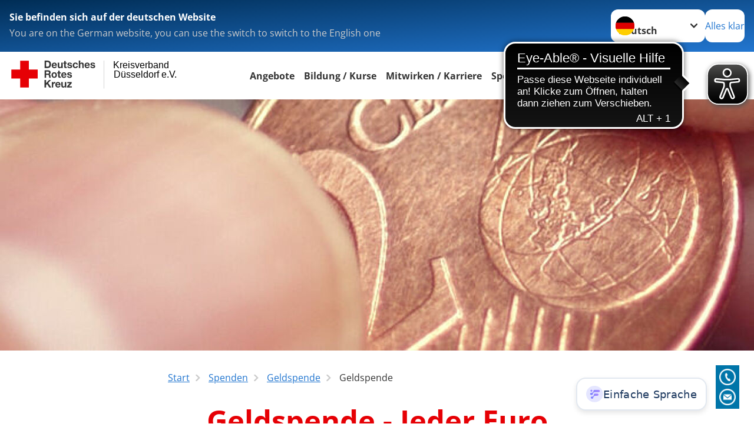

--- FILE ---
content_type: text/html; charset=utf-8
request_url: https://www.drk-duesseldorf.de/mitgliedspenden/geldspende/geldspende.html
body_size: 24960
content:
<!DOCTYPE html>
<html lang="de">
<head>

<meta charset="utf-8">
<!-- 
	Produced by
	+Pluswerk AG
	https://www.pluswerk.ag/

	This website is powered by TYPO3 - inspiring people to share!
	TYPO3 is a free open source Content Management Framework initially created by Kasper Skaarhoj and licensed under GNU/GPL.
	TYPO3 is copyright 1998-2026 of Kasper Skaarhoj. Extensions are copyright of their respective owners.
	Information and contribution at https://typo3.org/
-->




<meta name="generator" content="TYPO3 CMS">
<meta name="author" content="Deutsches Rotes Kreuz">
<meta name="viewport" content="width=device-width, initial-scale=1">
<meta property="og:image" content="https://www.drk-duesseldorf.de/fileadmin/Bilder_und_Videos/Bilder_und_Videos/Bilder_und_Videos/Angebote/Engagement/Ehrenamt/Centstueck_landscape_660x440.jpg">
<meta property="og:site_name" content="DRK e.V.">
<meta property="og:type" content="website">
<meta property="og:locale" content="de_DE">
<meta name="twitter:image" content="https://www.drk-duesseldorf.de/fileadmin/Bilder_und_Videos/Bilder_und_Videos/Bilder_und_Videos/Angebote/Engagement/Ehrenamt/Centstueck_landscape_660x440.jpg">
<meta name="twitter:card" content="summary_large_image">
<meta name="twitter:site" content="@roteskreuz_de">
<meta name="copyright" content="Deutsches Rotes Kreuz">
<meta name="rating" content="General">
<meta name="revisit-after" content="1">


<link rel="stylesheet" href="/typo3temp/assets/compressed/fcf3f9bd3f24e5b86ca500ed1be2a968-883a400d1c44c1e211401138fb16b337.css?1748934024" media="all">
<link rel="stylesheet" href="/typo3temp/assets/compressed/merged-b4581eaeb1231179726287284baa76b4-12de48dbe02fffc910131a79f9afdc70.css?1748934024" media="all">
<link href="/_assets/e2ef477b7510a2835782732fd483c6bc/JavaScriptTinySlider/tiny-slider.css?1744008478" rel="stylesheet" >
<link href="/_assets/e2ef477b7510a2835782732fd483c6bc/JavaScriptTinySlider/tiny-slider-modifications.css?1744008478" rel="stylesheet" >
<link href="/_assets/d281c2f3e584f3c85e4d8e6c6428b0e3/Css/drkcmsplus-flyout.css?1745470514" rel="stylesheet" >
<link href="/_assets/d281c2f3e584f3c85e4d8e6c6428b0e3/Css/drkcmsplus-burger.css?1745470514" rel="stylesheet" >


<script src="/typo3temp/assets/compressed/merged-01f7c93d93fdd386647286423235cba9-d64f8fb90e361a9488fc8c5879696eba.js?1748934024"></script>



<meta property="og:title" content="Geldspende"><meta property="og:description" content="Spenden Sie jetzt!"><meta property="og:url" content="/mitgliedspenden/geldspende/geldspende.html"><meta property="twitter:title" content="Geldspende"><meta property="twitter:description" content="Spenden Sie jetzt!"><title>Geldspende - Kreisverband Düsseldorf e.V. </title><!-- test23 -->




<link rel="apple-touch-icon" sizes="180x180" href="/_assets/e2ef477b7510a2835782732fd483c6bc/Icons/Favicon/apple-touch-icon.png?v=68ddf38fd">
<link rel="icon" type="image/png" sizes="32x32" href="/_assets/e2ef477b7510a2835782732fd483c6bc/Icons/Favicon/favicon-32x32.png?v=68ddf38fd">
<link rel="icon" type="image/png" sizes="16x16" href="/_assets/e2ef477b7510a2835782732fd483c6bc/Icons/Favicon/favicon-16x16.png?v=68ddf38fd">
<link rel="manifest" href="/_assets/e2ef477b7510a2835782732fd483c6bc/Icons/Favicon/site.webmanifest?v=68ddf38fd&quot; crossorigin=&quot;use-credentials">
<link rel="mask-icon" href="/_assets/e2ef477b7510a2835782732fd483c6bc/Icons/Favicon/safari-pinned-tab.svg?v=68ddf38fd&quot; color=&quot;#E60005">
<link rel="shortcut icon" href="/_assets/e2ef477b7510a2835782732fd483c6bc/Icons/Favicon/favicon.ico?v=68ddf38fd">
<meta name="msapplication-TileColor" content="#ffffff">
<meta name="msapplication-config" content="/_assets/e2ef477b7510a2835782732fd483c6bc/Icons/Favicon/browserconfig.xml?v=68ddf38fd">
<meta name="theme-color" content="#ffffff">



<link rel="stylesheet" type="text/css" href="/fileadmin/Resources/Public/Stylesheets/dti-custom.css" media="all"><link rel="stylesheet" type="text/css" href="/fileadmin/Resources/Public/Stylesheets/bb-additional.css?391v777" media="all"><script async src="https://www.eye-able-cdn.com/configs/www.drk-duesseldorf.de.js"></script>
<script async src="https://www.eye-able-cdn.com/public/js/eyeAble.js"></script><script src="https://app.fair-text.com/api/bridge/integration.js"></script>
<link rel="canonical" href="/mitgliedspenden/geldspende/geldspende.html"/>
</head>
<body class="main dti-drkcmsplus dti-drk">
    <!-- Overlay Kundenservice -->
	<div title="Kontakt zum Kundenservice" id="bbButtonOverlayContact">
		<img alt="Kundenservice Telefon" src="/fileadmin/Resources/Public/Images/bb-icon-phone.png" />
		<img alt="Kundenservice E-Mail" src="/fileadmin/Resources/Public/Images/bb-icon-email.png" />
	</div>
	<div id="bbOverlayContact">
    	<div class="outer">
        	<div class="inner">    
            	<h4>Wir sind für Sie da!</h4>
            	<div class="box">
                	<span class="bez">Tel:</span> <span class="val"><a href="tel:+4921122992000">0211 2299 2000</a></span>
                	<span class="bez">E-Mail:</span> <span class="val"><a href="mailto:kundenservice@drk-duesseldorf.de">Kundenservice<script type="text/javascript" language="JavaScript">document.write('@');</script>DRK-duesseldorf.de</a></span>
            	</div>
            	<span class="close" title="schließen">x</span>
        	</div>
    	</div>
	</div> 
    <!-- Overlay Kundenservice Ende -->

<div class="body__wrapper hyphenate pagets__two_columns"><header id="header"><div class="language-suggest bg bg--blue" style="display: none"><div class="language-suggest__content"><div class="language-suggest__text"><p class="language-suggest__message language-suggest__message--current"><strong><span data-suggest-language="en" style="display: none">You are on the English website</span><span data-suggest-language="de" style="display: none">Sie befinden sich auf der deutschen Website</span><span data-suggest-language="fallback" style="display: none">We do not provide this content in your preferred language</span></strong></p><p class="language-suggest__message language-suggest__message--suggest"><span data-suggest-language="en" style="display: none">You are on the German website, you can use the switch to switch to the English one</span><span data-suggest-language="de" style="display: none">Sie befinden sich auf der englischen Website, Sie können mit dem Schalter auf die deutsche Website wechseln</span><span data-suggest-language="fallback" style="display: none">You can use the switch to switch to the another available language if you want</span></p></div><div class="language-suggest__actions"><nav class="language-menu"><img src="/_assets/e2ef477b7510a2835782732fd483c6bc/Icons/Flags/de.svg?a491da9c1549a36b293a6a391739dfda" width="16" height="16" alt="" aria-hidden="true" class="language-menu__flag language-menu__flag--de"><img src="/_assets/e2ef477b7510a2835782732fd483c6bc/Icons/Flags/de.svg?a491da9c1549a36b293a6a391739dfda" width="16" height="16" alt="" aria-hidden="true" class="language-menu__flag language-menu__flag--de"><label class="visually-hidden" for="lang-select-header">Sprache wechseln zu</label><select name="pets" id="lang-select-header" class="language-menu__select bg bg--default"><option class="language-menu__option language-menu__option--active" data-flag="de" value="/mitgliedspenden/geldspende/geldspende.html">Deutsch</option></select></nav><button class="language-suggest__close button button--secondary"><span data-suggest-language="en" style="display: none">Continue</span><span data-suggest-language="de" style="display: none">Alles klar</span><span data-suggest-language="fallback" style="display: none">Continue</span></button></div></div></div><div class="toolbar__wrap"><div class="toolbar"><a class="toolbar__logo" title="Zur Startseite" href="/startseite-kv.html"><?xml version="1.0" encoding="UTF-8" standalone="no"?><!DOCTYPE svg PUBLIC "-//W3C//DTD SVG 1.1//EN" "http://www.w3.org/Graphics/SVG/1.1/DTD/svg11.dtd"><svg width="100%" height="100%" viewBox="0 0 400 60" version="1.1" xmlns="http://www.w3.org/2000/svg" xmlns:xlink="http://www.w3.org/1999/xlink" xml:space="preserve" xmlns:serif="http://www.serif.com/" style="fill-rule:evenodd;clip-rule:evenodd;stroke-linecap:round;stroke-linejoin:round;stroke-miterlimit:1.5;"><g id="Beschriftung" transform="matrix(1,0,0,1,46.165,0)"><g id="line3" transform="matrix(0.936334,0,0,1,-64.3047,39.6912)"><g transform="matrix(1.068,0,0,1,-13.7389,0)"><text id="f" x="202.057px" y="15.25px" style="font-family:'ArialMT', 'Arial', sans-serif;font-size:20px;"></text></g></g><g id="line2" transform="matrix(0.934693,0,0,1,-63.6098,20.1375)"><g transform="matrix(1.06987,0,0,1,-14.1177,0)"><text id="f1" serif:id="f" x="202.057px" y="15.25px" style="font-family:'ArialMT', 'Arial', sans-serif;font-size:20px;">Düsseldorf e.V.</text></g></g><g id="line1" transform="matrix(0.936801,0,0,1,-64.1996,0.204079)"><g transform="matrix(1.06746,0,0,1,-13.6312,0)"><text id="f2" serif:id="f" x="202.057px" y="15.25px" style="font-family:'ArialMT', 'Arial', sans-serif;font-size:20px;">Kreisverband</text></g></g></g><g transform="matrix(0.0894207,0,0,1.13566,134.16,-3.04006)"><g id="Linie"><rect x="201.423" y="2.583" width="0.97" height="49.778" style="fill:rgb(235,235,235);stroke:black;stroke-width:1.24px;"/></g></g><g id="DRK"><g transform="matrix(1,0,0,1,-40.02446,0.135392)"><g id="DRK-Logo-Text" serif:id="DRK Logo Text"><path d="M68.75,0.01L75.29,0.01C79.2,0.01 82.12,2.47 82.12,7.45C82.12,11.82 79.89,15.06 75.29,15.06L68.78,15.06L68.78,0.01M72.08,12.31L75.03,12.31C76.94,12.31 78.79,11.12 78.79,7.8C78.79,4.76 77.75,2.82 74.45,2.82L72.08,2.82L72.08,12.31ZM86.41,10.37C86.5,12.28 87.42,13.15 89.1,13.15C90.32,13.15 91.28,12.43 91.48,11.73L94.12,11.73C93.28,14.31 91.49,15.41 89.02,15.41C85.58,15.41 83.43,13.04 83.43,9.68C83.43,6.32 85.69,3.92 89.02,3.92C92.73,3.92 94.55,7.05 94.32,10.4L86.42,10.37M91.31,8.46C91.05,6.93 90.38,6.15 88.94,6.15C87.03,6.15 86.48,7.62 86.45,8.46L91.31,8.46ZM106.31,15.12L103.47,15.12L103.47,13.59L103.41,13.59C102.69,14.74 101.44,15.44 100.08,15.44C96.9,15.44 96.08,13.62 96.08,10.95L96.08,4.18L99.09,4.18L99.09,10.35C99.09,12.17 99.61,13.04 101,13.04C102.62,13.04 103.32,12.14 103.32,9.91L103.32,4.18L106.33,4.18L106.3,15.12M112.52,4.18L114.72,4.18L114.72,6.18L112.52,6.18L112.52,11.62C112.52,12.63 112.78,12.9 113.79,12.9C114.11,12.9 114.4,12.87 114.72,12.81L114.72,15.16C114.2,15.25 113.56,15.27 112.92,15.27C111.07,15.27 109.48,14.84 109.48,12.67L109.48,6.2L107.68,6.2L107.68,4.17L109.53,4.17L109.53,0.91L112.54,0.91L112.51,4.18M118.65,11.56C118.68,12.86 119.78,13.41 120.96,13.41C121.83,13.41 122.93,13.06 122.93,12.02C122.93,11.12 121.69,10.8 119.54,10.34C117.8,9.96 116.07,9.36 116.07,7.42C116.07,4.64 118.47,3.92 120.81,3.92C123.15,3.92 125.38,4.73 125.62,7.39L122.75,7.39C122.67,6.23 121.77,5.91 120.69,5.91C120.02,5.91 119.01,6.03 119.01,6.92C119.01,7.99 120.69,8.14 122.4,8.54C124.19,8.94 125.87,9.58 125.87,11.61C125.87,14.48 123.38,15.4 120.89,15.4C118.4,15.4 115.88,14.44 115.77,11.55L118.63,11.55M134.93,7.99C134.73,6.77 133.95,6.11 132.7,6.11C130.79,6.11 130.15,8.05 130.15,9.67C130.15,11.29 130.76,13.11 132.64,13.11C134.03,13.11 134.84,12.21 135.02,10.88L137.92,10.88C137.54,13.78 135.54,15.37 132.65,15.37C129.35,15.37 127.12,13.05 127.12,9.78C127.12,6.51 129.15,3.88 132.71,3.88C135.29,3.88 137.66,5.24 137.83,8.02L134.94,7.99M139.63,-0L142.64,-0L142.64,5.68L142.7,5.68C143.46,4.47 144.76,3.83 145.89,3.83C149.08,3.83 149.88,5.65 149.88,8.32L149.88,15.06L146.87,15.06L146.87,8.9C146.87,7.08 146.35,6.21 144.96,6.21C143.34,6.21 142.64,7.11 142.64,9.34L142.64,15.07L139.63,15.07L139.63,0.01M154.51,10.37C154.6,12.28 155.52,13.15 157.2,13.15C158.42,13.15 159.37,12.43 159.57,11.73L162.2,11.73C161.36,14.31 159.57,15.41 157.08,15.41C153.64,15.41 151.49,13.04 151.49,9.68C151.49,6.32 153.75,3.92 157.08,3.92C160.79,3.92 162.61,7.05 162.38,10.4L154.51,10.37M159.37,8.46C159.08,6.93 158.45,6.15 157,6.15C155.09,6.15 154.54,7.62 154.51,8.46L159.37,8.46ZM166.46,11.56C166.49,12.86 167.59,13.41 168.75,13.41C169.62,13.41 170.72,13.06 170.72,12.02C170.72,11.12 169.48,10.8 167.33,10.34C165.59,9.96 163.86,9.36 163.86,7.42C163.86,4.64 166.26,3.92 168.61,3.92C170.96,3.92 173.18,4.73 173.42,7.39L170.55,7.39C170.46,6.23 169.57,5.91 168.49,5.91C167.83,5.91 166.81,6.03 166.81,6.92C166.81,7.99 168.49,8.14 170.2,8.54C171.94,8.94 173.67,9.58 173.67,11.61C173.67,14.48 171.18,15.4 168.69,15.4C166.2,15.4 163.68,14.44 163.57,11.55L166.46,11.55M68.79,19.77L76.92,19.77C79.61,19.77 81.32,21.65 81.32,23.94C81.32,25.73 80.6,27.04 78.95,27.73L78.95,27.79C80.57,28.22 81.03,29.79 81.15,31.32C81.21,32.28 81.18,34.04 81.79,34.88L78.46,34.88C78.06,33.92 78.11,32.48 77.94,31.26C77.71,29.67 77.1,28.97 75.42,28.97L72.09,28.97L72.09,34.85L68.76,34.85L68.79,19.77M72.09,26.6L75.7,26.6C77.18,26.6 77.99,25.96 77.99,24.46C77.99,22.96 77.18,22.38 75.7,22.38L72.09,22.38L72.09,26.6ZM88.76,23.65C92.2,23.65 94.4,25.94 94.4,29.41C94.4,32.88 92.17,35.14 88.76,35.14C85.35,35.14 83.12,32.85 83.12,29.41C83.09,25.94 85.35,23.65 88.76,23.65M88.76,32.91C90.82,32.91 91.42,31.11 91.42,29.44C91.42,27.64 90.81,25.94 88.76,25.94C86.71,25.94 86.12,27.73 86.12,29.44C86.12,31.15 86.7,32.91 88.76,32.91M100.11,23.91L102.31,23.91L102.31,25.91L100.11,25.91L100.11,31.35C100.11,32.36 100.37,32.62 101.38,32.62C101.7,32.62 101.99,32.59 102.31,32.54L102.31,34.89C101.79,34.97 101.15,35 100.52,35C98.66,35 97.07,34.57 97.07,32.4L97.07,25.94L95.22,25.94L95.22,23.94L97.07,23.94L97.07,20.67L100.08,20.67L100.08,23.91M106.28,30.16C106.37,32.07 107.29,32.94 108.97,32.94C110.19,32.94 111.14,32.19 111.35,31.52L113.98,31.52C113.14,34.1 111.35,35.2 108.86,35.2C105.41,35.2 103.27,32.83 103.27,29.47C103.27,26.11 105.53,23.71 108.86,23.71C112.56,23.71 114.39,26.84 114.16,30.2L106.28,30.17M111.17,28.26C110.88,26.72 110.24,25.94 108.8,25.94C106.89,25.94 106.34,27.42 106.31,28.26L111.17,28.26ZM118.26,31.33C118.29,32.63 119.39,33.18 120.57,33.18C121.44,33.18 122.54,32.84 122.54,31.79C122.54,30.89 121.29,30.57 119.15,30.11C117.41,29.73 115.68,29.13 115.68,27.19C115.68,24.41 118.08,23.69 120.43,23.69C122.78,23.69 125,24.5 125.23,27.16L122.42,27.16C122.34,26 121.47,25.68 120.37,25.68C119.71,25.68 118.69,25.8 118.69,26.69C118.69,27.76 120.37,27.9 122.08,28.31C123.87,28.71 125.55,29.35 125.55,31.38C125.55,34.25 123.06,35.17 120.57,35.17C118.08,35.17 115.56,34.21 115.45,31.32L118.26,31.32M68.73,39.57L72.06,39.57L72.06,45.85L77.96,39.57L82.1,39.57L76.22,45.5L82.68,54.65L78.51,54.65L73.97,47.87L72.06,49.81L72.06,54.64L68.73,54.64L68.73,39.56L68.73,39.57ZM83.7,43.72L86.54,43.72L86.54,45.75L86.57,45.75C87.12,44.39 88.6,43.43 90.05,43.43C90.25,43.43 90.51,43.46 90.72,43.55L90.72,46.33C90.37,46.26 90.01,46.22 89.65,46.21C87.45,46.21 86.7,47.8 86.7,49.71L86.7,54.63L83.69,54.63L83.72,43.72M94.02,49.94C94.11,51.85 95.03,52.69 96.71,52.69C97.9,52.69 98.88,51.94 99.08,51.27L101.72,51.27C100.88,53.85 99.08,54.95 96.6,54.95C93.16,54.95 91.01,52.58 91.01,49.22C91.01,45.86 93.27,43.46 96.6,43.46C100.31,43.46 102.13,46.59 101.9,49.94L94.02,49.94M98.88,48.03C98.59,46.49 97.95,45.71 96.51,45.71C94.6,45.71 94.05,47.19 94.02,48.02L98.88,48.02L98.88,48.03ZM113.7,54.67L110.86,54.67L110.86,53.16L110.8,53.16C110.09,54.31 108.83,55.01 107.47,55.01C104.29,55.01 103.48,53.19 103.48,50.52L103.48,43.8L106.49,43.8L106.49,49.97C106.49,51.79 107.01,52.66 108.4,52.66C110.02,52.66 110.72,51.77 110.72,49.54L110.72,43.81L113.73,43.81L113.7,54.66M115.38,52.4L121.03,46L115.82,46L115.82,43.71L125,43.71L125,46L119.36,52.4L125.41,52.4L125.41,54.66L115.39,54.66L115.39,52.4L115.38,52.4Z" style="fill:rgb(51,51,51);fill-rule:nonzero;"/></g></g><g transform="matrix(1,0,0,1,-40.02446,0.135392)"><g id="Rotkreuz-Logo" serif:id="Rotkreuz Logo"><path d="M36.39,0.1L36.39,18.3L54.57,18.3L54.57,36.54L36.39,36.54L36.39,54.75L18.18,54.75L18.18,36.54L0,36.54L0,18.3L18.18,18.3L18.18,0.1L36.39,0.1Z" style="fill:rgb(230,0,5);fill-rule:nonzero;"/></g></g></g></svg></a><div class="toolbar__navigation"><nav id="main-menu-flyout" class="main-menu-flyout" aria-label="Hauptmenü"  aria-hidden="true"><ul class="flyout-navi nav-list level-1" id="siteNavi"><li class="nav-item level-1-item parent"><button id="parent-1"
									class="nav-item-button"
									aria-expanded="false"
									aria-controls="subnavi-1">
						Angebote
					</button><div class="sub-navi-wrapper"
							 aria-hidden="true"
							 id="subnavi-1"
							 aria-labelledby="parent-1"><ul class="nav-list sub-navi level-2"><li class="nav-item parent"><span>Senioren und Pflege</span><ul class="nav-list sub-navi level-3-or-deeper"><li class="nav-item" ><a class="nav-link" href="/angebote/alltagshilfen/ambulante-pflege.html" target="_self" title="Ambulante Pflege"><span>Ambulante Pflege</span></a></li><li class="nav-item" ><a class="nav-link" href="/angebote/pflegeeinrichtungen/junge-pflege.html" target="_self" title="Junge Pflege"><span>Junge Pflege</span></a></li><li class="nav-item" ><a class="nav-link" href="https://kiddysathome.de/" target="_blank" title="Kinderkrankenpflege zu Hause"><span>Kinderkrankenpflege zu Hause</span></a></li><li class="nav-item" ><a class="nav-link" href="/angebote/alltagshilfen/kurzzeitpflege.html" target="_self" title="Kurzzeitpflege"><span>Kurzzeitpflege</span></a></li><li class="nav-item" ><a class="nav-link" href="/angebote/pflegeeinrichtungen/pflegeeinrichtungen.html" target="_self" title="Seniorenzentren und Stationäre Pflege"><span>Seniorenzentren und Stationäre Pflege</span></a></li><li class="nav-item" ><a class="nav-link" href="/angebote/alltagshilfen/seniorengerechtes-wohnen.html" target="_self" title="Seniorengerechtes Wohnen"><span>Seniorengerechtes Wohnen</span></a></li><li class="nav-item" ><a class="nav-link" href="/angebote/alltagshilfen/tagespflege.html" target="_self" title="Tagespflege"><span>Tagespflege</span></a></li><li class="nav-item" ><a class="nav-link" href="/angebote/alltagshilfen/menueservice.html" target="_self" title="DRK-Menüservice"><span>Menüservice</span></a></li></ul></li><li class="nav-item parent"><span>Aktiv im Alter</span><ul class="nav-list sub-navi level-3-or-deeper"><li class="nav-item" ><a class="nav-link" href="/angebote/aktiv-im-ruhestand.html" target="_self" title="Stadtteiltreffs für Senioren (zentren plus)"><span>Stadtteiltreffs für Senioren (zentren plus)</span></a></li><li class="nav-item" ><a class="nav-link" href="/angebote/aktiv-im-ruhestand/zentrum-plus-derendorf-nord.html" target="_self" title="zentrum plus Derendorf-Nord"><span>zentrum plus Derendorf-Nord</span></a></li><li class="nav-item" ><a class="nav-link" href="/angebote/aktiv-im-ruhestand/zentrum-plus-friedrichstadt.html" target="_self" title="zentrum plus Friedrichstadt"><span>zentrum plus Friedrichstadt</span></a></li><li class="nav-item" ><a class="nav-link" href="/angebote/aktiv-im-ruhestand/zentrum-plus-reisholzhassels-nord.html" target="_self" title="zentrum plus Reisholz/Hassels"><span>zentrum plus Reisholz/Hassels</span></a></li><li class="nav-item" ><a class="nav-link" href="/angebote/aktiv-im-ruhestand/zentrum-plus-unterrath.html" target="_self" title="zentrum plus Unterrath"><span>zentrum plus Unterrath</span></a></li><li class="nav-item" ><a class="nav-link" href="/angebote/alltagshilfen/reisen-fuer-senioren.html" target="_self" title="Reisen für Senioren"><span>Reisen für Senioren</span></a></li></ul></li><li class="nav-item parent"><span>Familienbildung, -treffs und Bildungsakademie</span><ul class="nav-list sub-navi level-3-or-deeper"><li class="nav-item" ><a class="nav-link" href="https://www.drk-bildung-duesseldorf.de/" target="_blank" title="Familienbildung"><span>Familienbildung</span></a></li><li class="nav-item" ><a class="nav-link" href="https://www.drk-bildung-duesseldorf.de/" target="_blank" title="Bildungsakademie"><span>Bildungsakademie</span></a></li><li class="nav-item" ><a class="nav-link" href="https://www.drk-bildung-duesseldorf.de/" target="_blank" title="Familientreffs"><span>Familientreffs</span></a></li><li class="nav-item" ><a class="nav-link" href="https://www.drk-bildung-duesseldorf.de/" target="_blank" title="SchreiBabyAmbulanzen"><span>SchreiBabyAmbulanzen</span></a></li><li class="nav-item" ><a class="nav-link" href="https://www.drk-bildung-duesseldorf.de/" target="_blank" title="Kurse finden"><span>Kurse finden</span></a></li></ul></li><li class="nav-item parent"><span>Kinder-, Jugend- und Familienhilfe</span><ul class="nav-list sub-navi level-3-or-deeper"><li class="nav-item" ><a class="nav-link" href="/angebote/kinder-jugend-und-familienhilfe.html" target="_self" title="Familienförderung"><span>Familienförderung</span></a></li><li class="nav-item" ><a class="nav-link" href="/angebote/kinder-jugend-und-familienhilfe/drk-kindertagesstaetten.html" target="_self" title="DRK-Kindertagesstätten"><span>DRK-Kindertagesstätten</span></a></li><li class="nav-item" ><a class="nav-link" href="/angebote/kinder-jugend-und-familienhilfe/betriebskitas.html" target="_self" title="Betriebskita"><span>Betriebskita</span></a></li><li class="nav-item" ><a class="nav-link" href="/angebote/kinder-jugend-und-familienhilfe/schulsozialarbeit.html" target="_self" title="Schulsozialarbeit"><span>Schulsozialarbeit</span></a></li><li class="nav-item" ><a class="nav-link" href="/angebote/kinder-jugend-und-familienhilfe/uebernachmittagsbetreuung.html" target="_self" title="Übermittagsbetreuung"><span>Übermittagsbetreuung</span></a></li><li class="nav-item" ><a class="nav-link" href="/angebote/kinder-jugend-und-familienhilfe/hilfen-zur-erziehung.html" target="_self" title="Hilfen zur Erziehung"><span>Hilfen zur Erziehung</span></a></li><li class="nav-item" ><a class="nav-link" href="/angebote/kinder-jugend-und-familienhilfe/kinderschutz.html" target="_self" title="Kinderschutz"><span>Kinderschutz</span></a></li><li class="nav-item" ><a class="nav-link" href="/angebote/kinder-jugend-und-familienhilfe/kindershop.html" target="_self" title="Kindershop"><span>Kindershop</span></a></li></ul></li><li class="nav-item parent"><span>Leben mit Demenz</span><ul class="nav-list sub-navi level-3-or-deeper"><li class="nav-item" ><a class="nav-link" href="/angebote/leben-mit-demenz.html" target="_self" title="Demenz als Herausforderung"><span>Demenz als Herausforderung</span></a></li><li class="nav-item" ><a class="nav-link" href="/angebote/leben-mit-demenz/besuchsdienst-1.html" target="_self" title="Besuchsdienst"><span>Besuchsdienst</span></a></li><li class="nav-item" ><a class="nav-link" href="/angebote/leben-mit-demenz/betreuungsgruppen-1.html" target="_self" title="Betreuungsgruppen"><span>Betreuungsgruppen</span></a></li><li class="nav-item" ><a class="nav-link" href="/angebote/leben-mit-demenz/sportangebote-fuer-demenziell-erkrankte-1.html" target="_self" title="Sportangebote"><span>Sportangebote</span></a></li></ul></li><li class="nav-item parent"><span>Soziale Hilfen</span><ul class="nav-list sub-navi level-3-or-deeper"><li class="nav-item" ><a class="nav-link" href="/angebote/soziale-hilfen/betreuungsangebote-fuer-menschen-mit-behinderung/ambulant-betreutes-wohnen-fuer-menschen-mit-behinderung-1.html" target="_self" title="Ambulant Betreutes Wohnen für Menschen mit Behinderung"><span>Ambulant Betreutes Wohnen für Menschen mit Behinderung</span></a></li><li class="nav-item" ><a class="nav-link" href="/angebote/soziale-hilfen/betreuungsangebote-fuer-menschen-mit-behinderung/betreuungsverein-1.html" target="_self" title="Betreuungsverein"><span>Betreuungsverein</span></a></li><li class="nav-item" ><a class="nav-link" href="/angebote/kinder-jugend-und-familienhilfe/kindershop.html" target="_self" title="DRK-Kindershop"><span>DRK-Kindershop</span></a></li><li class="nav-item" ><a class="nav-link" href="/angebote/angebote-fuer-familien/fahrradwerkstatt.html" target="_self" title="Fahrradwerkstatt"><span>Fahrradwerkstatt</span></a></li><li class="nav-item" ><a class="nav-link" href="https://herzwerk-duesseldorf.de/" target="https://herzwerk-duesseldorf.de/" title="Herzwerk-Aktiv gegen Armut im Alter"><span>Herzwerk-Aktiv gegen Armut im Alter</span></a></li></ul></li><li class="nav-item parent"><span>Migration und Integration</span><ul class="nav-list sub-navi level-3-or-deeper"><li class="nav-item" ><a class="nav-link" href="/angebote/migration-und-integration/familienzusammenfuehrung.html" target="_self" title="Familienzusammenführung"><span>Familienzusammenführung</span></a></li><li class="nav-item" ><a class="nav-link" href="/angebote/migration-und-integration/migrationsberatung.html" target="_self" title="Migrationsberatung"><span>Migrationsberatung</span></a></li><li class="nav-item" ><a class="nav-link" href="/angebote/migration-und-integration/integrationsagentur.html" target="_self" title="Integrationsagentur"><span>Integrationsagentur</span></a></li><li class="nav-item" ><a class="nav-link" href="/angebote/migration-und-integration/suchdienst.html" target="_self" title="Suchdienst"><span>Suchdienst</span></a></li></ul></li><li class="nav-item parent"><span>Flüchtlingsberatung</span><ul class="nav-list sub-navi level-3-or-deeper"><li class="nav-item" ><a class="nav-link" href="/angebote/fluechtlingsberatung/ausreise-und-perspektivberatung.html" target="_self" title="Ausreise- und Perspektivberatung"><span>Ausreise- und Perspektivberatung</span></a></li><li class="nav-item" ><a class="nav-link" href="/angebote/migration-und-integration/drk-welcome-point.html" target="_self" title="Interkulturelles Zentrum Hassels-Nord"><span>Interkulturelles Zentrum Hassels-Nord</span></a></li><li class="nav-item" ><a class="nav-link" href="/angebote/fluechtlingsberatung/kim-case-management.html" target="_self" title="Kommunales Integrationsmanagement - KIM"><span>Kommunales Integrationsmanagement - KIM</span></a></li><li class="nav-item" ><a class="nav-link" href="/angebote/fluechtlingsberatung-1.html" target="_self" title="Regionale Beratung für Geflüchtete"><span>Regionale Beratung für Geflüchtete</span></a></li><li class="nav-item" ><a class="nav-link" href="/angebote/fluechtlingsberatung/soziale-betreuung-in-den-unterkuenften.html" target="_self" title="Soziale Betreuung von Geflüchteten"><span>Soziale Betreuung von Geflüchteten</span></a></li></ul></li><li class="nav-item parent"><span>Einsatzdienste</span><ul class="nav-list sub-navi level-3-or-deeper"><li class="nav-item" ><a class="nav-link" href="/angebote/spalte-4-rettung-ehrenamt-freiwilligendienst/rettungs-und-sanitaetsdienst/einsatzleitzentrale.html" target="_self" title="Einsatzleitzentrale"><span>Einsatzleitzentrale</span></a></li><li class="nav-item" ><a class="nav-link" href="/angebote/spalte-4-rettung-ehrenamt-freiwilligendienst/einsatzdienste/medizinischer-transportdienst.html" target="_self" title="Medizinischer Transportdienst"><span>Medizinischer Transportdienst</span></a></li><li class="nav-item" ><a class="nav-link" href="/angebote/spalte-4-rettung-ehrenamt-freiwilligendienst/rettungs-und-sanitaetsdienst/katastrophenschutz.html" target="_self" title="Katastrophenschutz"><span>Katastrophenschutz</span></a></li><li class="nav-item" ><a class="nav-link" href="/start/gesundheit-und-praevention/flugdienst.html" target="_self" title="Rückholdienst"><span>Rückholdienst</span></a></li><li class="nav-item" ><a class="nav-link" href="/angebote/spalte-4-rettung-ehrenamt-freiwilligendienst/rettungs-und-sanitaetsdienst/rettungs-und-sanitaetsdienst/sanitaetsdienst.html" target="_self" title="Sanitätsdienst"><span>Sanitätsdienst</span></a></li></ul></li><li class="nav-item parent"><span>Rettungsdienst</span><ul class="nav-list sub-navi level-3-or-deeper"><li class="nav-item" ><a class="nav-link" href="/angebote/spalte-4-rettung-ehrenamt-freiwilligendienst/rettungs-und-sanitaetsdienst.html" target="_self" title="Rettungsdienst"><span>Rettungsdienst</span></a></li><li class="nav-item" ><a class="nav-link" href="http://rettungsdienst.drk-duesseldorf.de/" target="_blank" title="Arbeiten im DRK-Rettungsdienst"><span>Arbeiten im DRK-Rettungsdienst</span></a></li><li class="nav-item" ><a class="nav-link" href="/angebote/spalte-4-rettung-ehrenamt-freiwilligendienst/rettungs-und-sanitaetsdienst/intensivmobil.html" target="_self" title="Intensivmobil"><span>Intensivmobil</span></a></li></ul></li><li class="nav-item parent"><span>Hausnotruf</span><ul class="nav-list sub-navi level-3-or-deeper"><li class="nav-item" ><a class="nav-link" href="/start/default-16d11ae8cf/sicherheit-auf-knopfdruck-unser-hausnotruf/hausnotrufhtml.html" target="_self" title="Hausnotruf"><span>Hausnotruf</span></a></li><li class="nav-item" ><a class="nav-link" href="/angebote/alltagshilfen/kombiruf-1.html" target="_self" title="KombiRuf"><span>KombiRuf</span></a></li><li class="nav-item" ><a class="nav-link" href="/angebote/alltagshilfen/rotruf-1.html" target="_self" title="ROTRUF"><span>ROTRUF</span></a></li></ul></li></ul></div></li><li class="nav-item level-1-item parent"><button id="parent-2"
									class="nav-item-button"
									aria-expanded="false"
									aria-controls="subnavi-2">
						Bildung / Kurse
					</button><div class="sub-navi-wrapper"
							 aria-hidden="true"
							 id="subnavi-2"
							 aria-labelledby="parent-2"><ul class="nav-list sub-navi level-2"><li class="nav-item parent"><span>Familienbildung und Bildungsakademie</span><ul class="nav-list sub-navi level-3-or-deeper"><li class="nav-item" ><a class="nav-link" href="https://www.drk-bildung-duesseldorf.de/" target="_blank" title="Kursangebote und Buchung"><span>Kursangebote und Buchung</span></a></li><li class="nav-item" ><a class="nav-link" href="https://www.drk-bildung-duesseldorf.de/" target="_blank" title="Familienbildung"><span>Familienbildung</span></a></li><li class="nav-item" ><a class="nav-link" href="https://www.drk-bildung-duesseldorf.de/" target="_blank" title="Bildungsakademie"><span>Bildungsakademie</span></a></li></ul></li><li class="nav-item parent"><span>Bildungszentrum Erste-Hilfe</span><ul class="nav-list sub-navi level-3-or-deeper"><li class="nav-item" ><a class="nav-link" href="/bildungkurse/erste-hilfe-im-ueberblick.html" target="_self" title="Erste Hilfe im Überblick"><span>Erste Hilfe im Überblick</span></a></li><li class="nav-item" ><a class="nav-link" href="/spalte-4/angebote-fuer-schulen-und-kitas/erste-hilfe-in-9-klasse.html" target="_self" title="Erste Hilfe in 9. Klassen"><span>Erste Hilfe in 9. Klassen</span></a></li><li class="nav-item" ><a class="nav-link" href="/spalte-4/angebote-fuer-schulen-und-kitas/schulsanitaetsdienst.html" target="_self" title="Schulsanitätsdienst"><span>Schulsanitätsdienst</span></a></li></ul></li><li class="nav-item parent"><span>Bildungszentrum Pflege</span><ul class="nav-list sub-navi level-3-or-deeper"><li class="nav-item" ><a class="nav-link" href="https://www.bz-dus.de/LS/2046671335/INF" target="_blank" title="Ausbildung Pflegefachmann/frau"><span>Ausbildung Pflegefachmann/frau</span></a></li><li class="nav-item" ><a class="nav-link" href="https://bz-dus.de/LS/2046671383/INF?linktype=menue" target="_blank" title="Ausbildung Pflegefachassistent/in"><span>Ausbildung Pflegefachassistent/in</span></a></li><li class="nav-item" ><a class="nav-link" href="https://www.bz-dus.de/LS/2046671279/KIP" target="_blank" title="Fort- und Weiterbildungen für Pflegekräfte"><span>Fort- und Weiterbildungen für Pflegekräfte</span></a></li><li class="nav-item" ><a class="nav-link" href="https://www.bz-dus.de/LS/2046671281/KIP" target="_blank" title="Fortbildungen für Betreuungskräfte"><span>Fortbildungen für Betreuungskräfte</span></a></li></ul></li><li class="nav-item parent"><span>Bildungszentrum Desinfektoren</span><ul class="nav-list sub-navi level-3-or-deeper"><li class="nav-item" ><a class="nav-link" href="https://www.bz-dus.de/LS/2046671332/INF" target="_blank" title="Desinfektorenschule im Überblick"><span>Desinfektorenschule im Überblick</span></a></li><li class="nav-item" ><a class="nav-link" href="https://www.bz-dus.de/LS/2046671312/KIP" target="_blank" title="Ausbildung Desinfektor"><span>Ausbildung Desinfektor</span></a></li><li class="nav-item" ><a class="nav-link" href="https://www.bz-dus.de/LS/2046671297/KIP" target="_blank" title="Fort- / Weiterbildungen Hygiene und Desinfektion"><span>Fort- / Weiterbildungen Hygiene und Desinfektion</span></a></li></ul></li><li class="nav-item parent"><span>Bildungszentrum Rettungsdienst</span><ul class="nav-list sub-navi level-3-or-deeper"><li class="nav-item" ><a class="nav-link" href="https://www.bz-dus.de/LS/2046671329/INF" target="_blank" title="Rettungsdienstausbildung im Überblick"><span>Rettungsdienstausbildung im Überblick</span></a></li><li class="nav-item" ><a class="nav-link" href="https://www.bz-dus.de/LS/2046671318/KIP" target="_blank" title="Ausbildung Rettungshelfer"><span>Ausbildung Rettungshelfer</span></a></li><li class="nav-item" ><a class="nav-link" href="https://www.bz-dus.de/LS/2046671395/KIP?wss_1=esGrid_KipUebersicht&amp;wss_1_sort=asc---Kursdauer%20von&amp;linktype=menue" target="_blank" title="Ausbildung Rettungssanitäter"><span>Ausbildung Rettungssanitäter</span></a></li><li class="nav-item" ><a class="nav-link" href="https://www.bz-dus.de/LS/2046671400/INF?linktype=menue" target="_blank" title="Notfallsanitäter 3-jährig"><span>Notfallsanitäter 3-jährig</span></a></li><li class="nav-item" ><a class="nav-link" href="https://www.bz-dus.de/LS/2046671401/INF?linktype=menue" target="_blank" title="Notfallsanitäter 5-jährig"><span>Notfallsanitäter 5-jährig</span></a></li></ul></li><li class="nav-item parent"><span>Bildungszentrum Fort- / Weiterbildungen Pflege, Rettungsdienst und Notfallmedizin</span><ul class="nav-list sub-navi level-3-or-deeper"><li class="nav-item" ><a class="nav-link" href="https://www.bz-dus.de/LS/2046671278/KIP" target="_blank" title="Fort- und Weiterbildungen für Rettungskräfte"><span>Fort- und Weiterbildungen für Rettungskräfte</span></a></li><li class="nav-item" ><a class="nav-link" href="https://www.bz-dus.de/LS/2046671288/KIP" target="_blank" title="notarzt-training.de"><span>notarzt-training.de</span></a></li></ul></li></ul></div></li><li class="nav-item level-1-item parent"><button id="parent-3"
									class="nav-item-button"
									aria-expanded="false"
									aria-controls="subnavi-3">
						Mitwirken / Karriere
					</button><div class="sub-navi-wrapper"
							 aria-hidden="true"
							 id="subnavi-3"
							 aria-labelledby="parent-3"><ul class="nav-list sub-navi level-2"><li class="nav-item parent"><span>Arbeiten beim DRK-Düsseldorf</span><ul class="nav-list sub-navi level-3-or-deeper"><li class="nav-item" ><a class="nav-link" href="https://jobs.drk-duesseldorf.de/" target="_blank" title="Arbeiten beim DRK"><span>Arbeiten beim DRK</span></a></li><li class="nav-item" ><a class="nav-link" href="http://rettungsdienst.drk-duesseldorf.de/" target="_blank" title="Arbeiten im DRK-Rettungsdienst"><span>Arbeiten im DRK-Rettungsdienst</span></a></li></ul></li><li class="nav-item parent"><span>Freiwilligendienst</span><ul class="nav-list sub-navi level-3-or-deeper"><li class="nav-item" ><a class="nav-link" href="/das-drk/arbeiten-beim-drk/bfdfsj.html" target="_self" title="BFD/FSJ"><span>BFD/FSJ</span></a></li><li class="nav-item" ><a class="nav-link" href="/das-drk/arbeiten-beim-drk/bfdfsj/einsatzbereiche.html" target="_self" title="Einsatzbereiche und freie Stellen"><span>Einsatzbereiche und freie Stellen</span></a></li></ul></li><li class="nav-item parent"><span>Ehrenamt</span><ul class="nav-list sub-navi level-3-or-deeper"><li class="nav-item" ><a class="nav-link" href="/mitgliedspenden/ehrenamt/ehrenamt-3-1.html" target="_self" title="Einsatzbereiche im Ehrenamt"><span>Einsatzbereiche im Ehrenamt</span></a></li><li class="nav-item" ><a class="nav-link" href="/mitgliedspenden/ehrenamt/ehrenamt/jugendrotkreuz.html" target="_self" title="Jugendrotkreuz"><span>Jugendrotkreuz</span></a></li><li class="nav-item" ><a class="nav-link" href="/angebote/spalte-4-rettung-ehrenamt-freiwilligendienst/ehrenamt/ehrenamt-finden-1.html" target="_self" title="Hier findest du dein Ehrenamt"><span>Hier findest du dein Ehrenamt</span></a></li></ul></li></ul></div></li><li class="nav-item level-1-item parent active"><button id="parent-4"
									class="nav-item-button"
									aria-expanded="false"
									aria-controls="subnavi-4">
						Spenden
					</button><div class="sub-navi-wrapper"
							 aria-hidden="true"
							 id="subnavi-4"
							 aria-labelledby="parent-4"><ul class="nav-list sub-navi level-2"><li class="nav-item parent"><span>Fördermitgliedschaft</span><ul class="nav-list sub-navi level-3-or-deeper"><li class="nav-item" ><a class="nav-link" href="/mitgliedspenden/foerdermitgliedschaft/foerdermitgliedschaft.html" target="_self" title="Fördermitgliedschaft"><span>Fördermitgliedschaft</span></a></li><li class="nav-item" ><a class="nav-link" href="/mitgliedspenden/foerdermitgliedschaft/warum-sind-foerdermitglieder-wichtig.html" target="_self" title="Warum sind Fördermitglieder wichtig?"><span>Warum sind Fördermitglieder wichtig?</span></a></li><li class="nav-item" ><a class="nav-link" href="/mitgliedspenden/foerdermitgliedschaft/antrag-foerdermitgliedschaft.html" target="_self" title="Antrag Fördermitgliedschaft"><span>Antrag Fördermitgliedschaft</span></a></li><li class="nav-item" ><a class="nav-link" href="/mitgliedspenden/foerdermitgliedschaft/leistungen-fuer-foerdermitglieder.html" target="_self" title="Leistungen für Fördermitglieder"><span>Leistungen für Fördermitglieder</span></a></li><li class="nav-item" ><a class="nav-link" href="/mitgliedspenden/foerdermitgliedschaft/mitglieder-werben-mitglieder.html" target="_self" title="Mitglieder werben Mitglieder"><span>Mitglieder werben Mitglieder</span></a></li><li class="nav-item" ><a class="nav-link" href="/mitgliedspenden/foerdermitgliedschaft/mitgliedschaft-verschenken.html" target="_self" title="Mitgliedschaft verschenken"><span>Mitgliedschaft verschenken</span></a></li></ul></li><li class="nav-item parent active"><span>Geldspende</span><ul class="nav-list sub-navi level-3-or-deeper"><li class="nav-item active current" aria-current="page"><div class="nav-item-current nav-link"><span class="nav-item-current-label">Sie sind hier:</span><span class="nav-item-current-title">Geldspende</span></div></li><li class="nav-item" ><a class="nav-link" href="/mitgliedspenden/geldspende/warum-spenden.html" target="_self" title="Warum spenden?"><span>Warum spenden?</span></a></li><li class="nav-item" ><a class="nav-link" href="/mitgliedspenden/geldspende/online-spende.html" target="_self" title="Online-Spende"><span>Online-Spende</span></a></li><li class="nav-item" ><a class="nav-link" href="/mitgliedspenden/geldspende/spendenkonto-und-spendenbescheinigung.html" target="_self" title="Spendenkonto und Spendenbescheinigung"><span>Spendenkonto und Spendenbescheinigung</span></a></li></ul></li><li class="nav-item parent"><span>Blutspende</span><ul class="nav-list sub-navi level-3-or-deeper"><li class="nav-item" ><a class="nav-link" href="/mitgliedspenden/sachspende/sachspende/blutspende-1-1-1.html" target="_self" title="Blutspende"><span>Blutspende</span></a></li></ul></li><li class="nav-item parent"><span>Sachspende</span><ul class="nav-list sub-navi level-3-or-deeper"><li class="nav-item" ><a class="nav-link" href="/mitgliedspenden/sachspende/sachspende/sachspenden-und-spendenprojekte-1.html" target="_self" title="Sachspenden"><span>Sachspenden</span></a></li></ul></li><li class="nav-item parent"><span>Förderungen</span><ul class="nav-list sub-navi level-3-or-deeper"><li class="nav-item" ><a class="nav-link" href="/mitgliedspenden/foerderprogramme/deutsche-stiftung-fuer-demenzkranke.html" target="_self" title="Deutsche Stiftung für Demenzerkrankte"><span>Deutsche Stiftung für Demenzerkrankte</span></a></li><li class="nav-item" ><a class="nav-link" href="/mitgliedspenden/efre-foerderprogramm.html" target="_self" title="EFRE-Förderprogramm"><span>EFRE-Förderprogramm</span></a></li><li class="nav-item" ><a class="nav-link" href="/mitgliedspenden/foerderprogramme/kommunalrichtlinie.html" target="_self" title="Kommunalrichtlinie"><span>Kommunalrichtlinie</span></a></li><li class="nav-item" ><a class="nav-link" href="/mitgliedspenden/foerderprogramme/projekt-flurwelten.html" target="_self" title="Projekt Flurwelten"><span>Projekt Flurwelten</span></a></li></ul></li><li class="nav-item parent"><span>Stiften und Vererben</span><ul class="nav-list sub-navi level-3-or-deeper"><li class="nav-item" ><a class="nav-link" href="/mitgliedspenden/stiften-vererben/stiften-und-vererben.html" target="_self" title="Stiften und Vererben"><span>Stiften und Vererben</span></a></li></ul></li><li class="nav-item parent"><span>Unternehmenskooperation</span><ul class="nav-list sub-navi level-3-or-deeper"><li class="nav-item" ><a class="nav-link" href="/mitgliedspenden/unternehmenskooperation/unternehmenskooperation/unternehmenskooperationen.html" target="_self" title="Unternehmenskooperationen"><span>Unternehmenskooperationen</span></a></li><li class="nav-item" ><a class="nav-link" href="/mitgliedspenden/unternehmenskooperation/unternehmenskooperation/unternehmen-als-foerdermitglied.html" target="_self" title="Unternehmen als Fördermitglied"><span>Unternehmen als Fördermitglied</span></a></li><li class="nav-item" ><a class="nav-link" href="/mitgliedspenden/unternehmenskooperation/unternehmenskooperation/unternehmen-als-spender.html" target="_self" title="Unternehmen als Spender"><span>Unternehmen als Spender</span></a></li></ul></li><li class="nav-item parent"><span>Herzwerk</span><ul class="nav-list sub-navi level-3-or-deeper"><li class="nav-item" ><a class="nav-link" href="https://herzwerk-duesseldorf.de/" target="_blank" title="Herzwerk - Aktiv gegen Armut im Alter"><span>Herzwerk - Aktiv gegen Armut im Alter</span></a></li></ul></li></ul></div></li><li class="nav-item level-1-item parent"><button id="parent-5"
									class="nav-item-button"
									aria-expanded="false"
									aria-controls="subnavi-5">
						Über uns
					</button><div class="sub-navi-wrapper"
							 aria-hidden="true"
							 id="subnavi-5"
							 aria-labelledby="parent-5"><ul class="nav-list sub-navi level-2"><li class="nav-item parent"><span>Das DRK</span><ul class="nav-list sub-navi level-3-or-deeper"><li class="nav-item" ><a class="nav-link" href="/das-drk/ueber-das-drk/ueber-das-drk.html" target="_self" title="Über das DRK"><span>Über das DRK</span></a></li><li class="nav-item" ><a class="nav-link" href="/nicht-aktive-seiten/selbstverstaendnis.html" target="_self" title="Selbstverständnis"><span>Selbstverständnis</span></a></li><li class="nav-item" ><a class="nav-link" href="/das-drk/ueber-das-drk/drk-grundsaetze.html" target="_self" title="Die Grundsätze des Roten Kreuzes und Roten Halbmondes"><span>DRK-Grundsätze</span></a></li><li class="nav-item" ><a class="nav-link" href="/das-drk/ueber-das-drk/geschichte.html" target="_self" title="Geschichte"><span>Geschichte</span></a></li></ul></li><li class="nav-item parent"><span>DRK Kreisverband Düsseldorf e.V.</span><ul class="nav-list sub-navi level-3-or-deeper"><li class="nav-item" ><a class="nav-link" href="/das-drk/drk-kreisverband-duesseldorf-ev/drk-kreisverband-duesseldorf-ev.html" target="_self" title="Über das DRK-Düsseldorf"><span>Über das DRK-Düsseldorf</span></a></li><li class="nav-item" ><a class="nav-link" href="/das-drk/drk-kreisverband-duesseldorf-ev/praesidium.html" target="_self" title="Präsidium"><span>Präsidium</span></a></li><li class="nav-item" ><a class="nav-link" href="/das-drk/drk-kreisverband-duesseldorf-ev/vorstand.html" target="_self" title="Vorstand"><span>Vorstand</span></a></li><li class="nav-item" ><a class="nav-link" href="/das-drk/drk-kreisverband-duesseldorf-ev/tochtergesellschaften-und-geschaeftsfuehrung.html" target="_self" title="Tochtergesellschaften und Geschäftsführung"><span>Tochtergesellschaften und Geschäftsführung</span></a></li><li class="nav-item" ><a class="nav-link" href="/das-drk/drk-kreisverband-duesseldorf-ev/botschafter.html" target="_self" title="Botschafter"><span>Botschafter</span></a></li><li class="nav-item" ><a class="nav-link" href="/das-drk/drk-kreisverband-duesseldorf-ev/satzung.html" target="_self" title="Satzung"><span>Satzung</span></a></li><li class="nav-item" ><a class="nav-link" href="/das-drk/drk-kreisverband-duesseldorf-ev/leitbild-drk-duesseldorf.html" target="_self" title="Leitbild DRK-Düsseldorf"><span>Leitbild DRK-Düsseldorf</span></a></li></ul></li><li class="nav-item parent"><span>Corporate Governance</span><ul class="nav-list sub-navi level-3-or-deeper"><li class="nav-item" ><a class="nav-link" href="/das-drk/drk-kreisverband-duesseldorf-ev/corporate-governance.html" target="_self" title="Corporate Governance"><span>Corporate Governance</span></a></li><li class="nav-item" ><a class="nav-link" href="/das-drk/ueber-das-drk/partnerschaftliches-verhalten-am-arbeitsplatz.html" target="_self" title="Beschwerdestelle"><span>Beschwerdestelle</span></a></li><li class="nav-item" ><a class="nav-link" href="/das-drk/drk-kreisverband-duesseldorf-ev/drk-praevention-zum-schutz-vor-sexualisierter-gewalt.html" target="_self" title="DRK-Prävention zum Schutz vor sexualisierter Gewalt"><span>DRK-Prävention zum Schutz vor sexualisierter Gewalt</span></a></li><li class="nav-item" ><a class="nav-link" href="/das-drk/ueber-das-drk/aktuelles/corporate-governance/lieferkettenschutzgesetz.html" target="_self" title="Grundsatzerklärung nach LkSG"><span>Grundsatzerklärung nach LkSG</span></a></li><li class="nav-item" ><a class="nav-link" href="/footer-menue-deutsch/service/lieferketten.html" target="_self" title="Beschwerdeverfahren nach LkSG"><span>Beschwerdeverfahren nach LkSG</span></a></li></ul></li><li class="nav-item parent"><span>Pressebereich</span><ul class="nav-list sub-navi level-3-or-deeper"><li class="nav-item" ><a class="nav-link" href="/aktuell/pressebereich.html" target="_self" title="Pressemitteilungen"><span>Pressemitteilungen</span></a></li><li class="nav-item" ><a class="nav-link" href="/aktuell/pressebereich/rotkreuznachrichten.html" target="_self" title="RotKreuzNachrichten"><span>RotKreuzNachrichten</span></a></li></ul></li><li class="nav-item parent"><span>Veranstaltungen</span><ul class="nav-list sub-navi level-3-or-deeper"><li class="nav-item" ><a class="nav-link" href="/aktuell/veranstaltungen/termine-und-events.html" target="_self" title="Termine und Events"><span>Termine und Events</span></a></li></ul></li><li class="nav-item parent"><span>Service</span><ul class="nav-list sub-navi level-3-or-deeper"><li class="nav-item" ><a class="nav-link" href="/das-drk/service/beratungszentrum.html" target="_self" title="DRK-Kundenservice"><span>DRK-Kundenservice</span></a></li><li class="nav-item" ><a class="nav-link" href="/angebote/kleidercontainerfinder.html" target="_self" title="Kleidercontainerfinder"><span>Kleidercontainerfinder</span></a></li><li class="nav-item" ><a class="nav-link" href="/das-drk/service/kontakt.html" target="_self" title="Kontakt"><span>Kontakt</span></a></li></ul></li></ul></div></li></ul></nav><button class="toolbar__search-button" style="display: none" title="Öffne Suche und Quick Links"><?xml version="1.0" encoding="UTF-8" standalone="no"?><!DOCTYPE svg PUBLIC "-//W3C//DTD SVG 1.1//EN" "http://www.w3.org/Graphics/SVG/1.1/DTD/svg11.dtd"><svg width="100%" height="100%" viewBox="0 0 50 50" version="1.1" xmlns="http://www.w3.org/2000/svg" xmlns:xlink="http://www.w3.org/1999/xlink" xml:space="preserve" xmlns:serif="http://www.serif.com/" style="fill-rule:evenodd;clip-rule:evenodd;stroke-linejoin:round;stroke-miterlimit:2;"><g transform="matrix(1.77966,1.78561,-0.708286,0.705925,15.3624,-28.8202)"><rect x="23.063" y="24.359" width="7.693" height="4.408" style="fill:white;"/></g><g transform="matrix(0.740022,0,0,0.745117,5.66748,5.35482)"><path d="M50,46.35L37.45,34.23C40.853,30.527 42.748,25.679 42.76,20.65C42.76,9.26 33.17,0 21.38,0C9.59,0 0,9.26 0,20.65C0,32.04 9.59,41.29 21.38,41.29C25.672,41.301 29.872,40.041 33.45,37.67L46.22,50L50,46.35ZM5.35,20.65C5.35,12.11 12.54,5.16 21.35,5.16C30.16,5.16 37.35,12.16 37.35,20.65C37.35,29.14 30.16,36.13 21.35,36.13C12.54,36.13 5.35,29.19 5.35,20.65Z" style="fill:white;fill-rule:nonzero;"/></g><path d="M50,46.35L37.45,34.23C40.853,30.527 42.748,25.679 42.76,20.65C42.76,9.26 33.17,0 21.38,0C9.59,0 0,9.26 0,20.65C0,32.04 9.59,41.29 21.38,41.29C25.672,41.301 29.872,40.041 33.45,37.67L46.22,50L50,46.35ZM5.35,20.65C5.35,12.11 12.54,5.16 21.35,5.16C30.16,5.16 37.35,12.16 37.35,20.65C37.35,29.14 30.16,36.13 21.35,36.13C12.54,36.13 5.35,29.19 5.35,20.65Z" style="fill-rule:nonzero;"/></svg></button></div><button class="toolbar__nav-search-button" title="Öffne Hauptmenü und Suche" data-title-close="Schließe Hauptmenü und Suche"><svg width="10" height="10" aria-hidden="true"><use href="/_assets/e2ef477b7510a2835782732fd483c6bc/Icons/Sprites/essential-sprite.svg?5a6512e3afb37ee7cc7d2bd22d55a5c3#search"></use></svg><span></span></button></div></div><div class="main-menu__wrap" style="display: none"><div class="global-search" style="display: none"><form class="global-search__form" action="" method="get" accept-charset="utf-8" novalidate=""><fieldset class="global-search__fieldset"><label for="global-search-input" class="visually-hidden">Suche</label><input type="search" id="global-search-input" class="global-search__input tx-solr-q js-solr-q form-control"
							 placeholder="durchsuchen"
							 name="tx_kesearch_pi1[sword]" minlength="3" autocomplete="off" required><button class="global-search__submit" title="Alle Inhalte durchsuchen" type="submit"><svg width="10" height="10" aria-hidden="true"><use href="/_assets/e2ef477b7510a2835782732fd483c6bc/Icons/Sprites/essential-sprite.svg?5a6512e3afb37ee7cc7d2bd22d55a5c3#search"></use></svg></button><button class="global-search__close" title="Suche und Quick Links schließen"></button></fieldset></form></div><button type="button" id="siteNaviToggle" class="site-navi-toggle button" aria-haspopup="true" aria-expanded="false" aria-controls="siteNavi"><span class="label label-initial">Menü</span><span class="label label-close">Schließen</span></button><nav id="main-menu-burger" class="main-menu-burger" aria-label="Hauptmenü"  aria-hidden="true"><ul class="flyout-navi nav-list level-1" id="siteNavi"><li class="nav-item level-1-item parent"><button id="parent-1"
									class="nav-item-button"
									aria-expanded="false"
									aria-controls="subnavi-1">
						Angebote
					</button><ul class="nav-list sub-navi level-2"
							aria-hidden="true"
							id="subnavi-1"
							aria-labelledby="parent-1"><li class="nav-item parent"><button id="parent-1"
									class="nav-item-button"
									aria-expanded="false"
									aria-controls="subnavi-1">
						Senioren und Pflege
					</button><ul class="nav-list sub-navi level-3-or-deeper"
							aria-hidden="true"
							id="subnavi-1"
							aria-labelledby="parent-1"><li class="nav-item" ><a class="nav-link" href="/angebote/alltagshilfen/ambulante-pflege.html" target="_self" title="Ambulante Pflege"><span>Ambulante Pflege</span></a></li><li class="nav-item" ><a class="nav-link" href="/angebote/pflegeeinrichtungen/junge-pflege.html" target="_self" title="Junge Pflege"><span>Junge Pflege</span></a></li><li class="nav-item" ><a class="nav-link" href="https://kiddysathome.de/" target="_blank" title="Kinderkrankenpflege zu Hause"><span>Kinderkrankenpflege zu Hause</span></a></li><li class="nav-item" ><a class="nav-link" href="/angebote/alltagshilfen/kurzzeitpflege.html" target="_self" title="Kurzzeitpflege"><span>Kurzzeitpflege</span></a></li><li class="nav-item" ><a class="nav-link" href="/angebote/pflegeeinrichtungen/pflegeeinrichtungen.html" target="_self" title="Seniorenzentren und Stationäre Pflege"><span>Seniorenzentren und Stationäre Pflege</span></a></li><li class="nav-item" ><a class="nav-link" href="/angebote/alltagshilfen/seniorengerechtes-wohnen.html" target="_self" title="Seniorengerechtes Wohnen"><span>Seniorengerechtes Wohnen</span></a></li><li class="nav-item" ><a class="nav-link" href="/angebote/alltagshilfen/tagespflege.html" target="_self" title="Tagespflege"><span>Tagespflege</span></a></li><li class="nav-item" ><a class="nav-link" href="/angebote/alltagshilfen/menueservice.html" target="_self" title="DRK-Menüservice"><span>Menüservice</span></a></li></ul></li><li class="nav-item parent"><button id="parent-2"
									class="nav-item-button"
									aria-expanded="false"
									aria-controls="subnavi-2">
						Aktiv im Alter
					</button><ul class="nav-list sub-navi level-3-or-deeper"
							aria-hidden="true"
							id="subnavi-2"
							aria-labelledby="parent-2"><li class="nav-item" ><a class="nav-link" href="/angebote/aktiv-im-ruhestand.html" target="_self" title="Stadtteiltreffs für Senioren (zentren plus)"><span>Stadtteiltreffs für Senioren (zentren plus)</span></a></li><li class="nav-item" ><a class="nav-link" href="/angebote/aktiv-im-ruhestand/zentrum-plus-derendorf-nord.html" target="_self" title="zentrum plus Derendorf-Nord"><span>zentrum plus Derendorf-Nord</span></a></li><li class="nav-item" ><a class="nav-link" href="/angebote/aktiv-im-ruhestand/zentrum-plus-friedrichstadt.html" target="_self" title="zentrum plus Friedrichstadt"><span>zentrum plus Friedrichstadt</span></a></li><li class="nav-item" ><a class="nav-link" href="/angebote/aktiv-im-ruhestand/zentrum-plus-reisholzhassels-nord.html" target="_self" title="zentrum plus Reisholz/Hassels"><span>zentrum plus Reisholz/Hassels</span></a></li><li class="nav-item" ><a class="nav-link" href="/angebote/aktiv-im-ruhestand/zentrum-plus-unterrath.html" target="_self" title="zentrum plus Unterrath"><span>zentrum plus Unterrath</span></a></li><li class="nav-item" ><a class="nav-link" href="/angebote/alltagshilfen/reisen-fuer-senioren.html" target="_self" title="Reisen für Senioren"><span>Reisen für Senioren</span></a></li></ul></li><li class="nav-item parent"><button id="parent-3"
									class="nav-item-button"
									aria-expanded="false"
									aria-controls="subnavi-3">
						Familienbildung, -treffs und Bildungsakademie
					</button><ul class="nav-list sub-navi level-3-or-deeper"
							aria-hidden="true"
							id="subnavi-3"
							aria-labelledby="parent-3"><li class="nav-item" ><a class="nav-link" href="https://www.drk-bildung-duesseldorf.de/" target="_blank" title="Familienbildung"><span>Familienbildung</span></a></li><li class="nav-item" ><a class="nav-link" href="https://www.drk-bildung-duesseldorf.de/" target="_blank" title="Bildungsakademie"><span>Bildungsakademie</span></a></li><li class="nav-item" ><a class="nav-link" href="https://www.drk-bildung-duesseldorf.de/" target="_blank" title="Familientreffs"><span>Familientreffs</span></a></li><li class="nav-item" ><a class="nav-link" href="https://www.drk-bildung-duesseldorf.de/" target="_blank" title="SchreiBabyAmbulanzen"><span>SchreiBabyAmbulanzen</span></a></li><li class="nav-item" ><a class="nav-link" href="https://www.drk-bildung-duesseldorf.de/" target="_blank" title="Kurse finden"><span>Kurse finden</span></a></li></ul></li><li class="nav-item parent"><button id="parent-4"
									class="nav-item-button"
									aria-expanded="false"
									aria-controls="subnavi-4">
						Kinder-, Jugend- und Familienhilfe
					</button><ul class="nav-list sub-navi level-3-or-deeper"
							aria-hidden="true"
							id="subnavi-4"
							aria-labelledby="parent-4"><li class="nav-item" ><a class="nav-link" href="/angebote/kinder-jugend-und-familienhilfe.html" target="_self" title="Familienförderung"><span>Familienförderung</span></a></li><li class="nav-item" ><a class="nav-link" href="/angebote/kinder-jugend-und-familienhilfe/drk-kindertagesstaetten.html" target="_self" title="DRK-Kindertagesstätten"><span>DRK-Kindertagesstätten</span></a></li><li class="nav-item" ><a class="nav-link" href="/angebote/kinder-jugend-und-familienhilfe/betriebskitas.html" target="_self" title="Betriebskita"><span>Betriebskita</span></a></li><li class="nav-item" ><a class="nav-link" href="/angebote/kinder-jugend-und-familienhilfe/schulsozialarbeit.html" target="_self" title="Schulsozialarbeit"><span>Schulsozialarbeit</span></a></li><li class="nav-item" ><a class="nav-link" href="/angebote/kinder-jugend-und-familienhilfe/uebernachmittagsbetreuung.html" target="_self" title="Übermittagsbetreuung"><span>Übermittagsbetreuung</span></a></li><li class="nav-item" ><a class="nav-link" href="/angebote/kinder-jugend-und-familienhilfe/hilfen-zur-erziehung.html" target="_self" title="Hilfen zur Erziehung"><span>Hilfen zur Erziehung</span></a></li><li class="nav-item" ><a class="nav-link" href="/angebote/kinder-jugend-und-familienhilfe/kinderschutz.html" target="_self" title="Kinderschutz"><span>Kinderschutz</span></a></li><li class="nav-item" ><a class="nav-link" href="/angebote/kinder-jugend-und-familienhilfe/kindershop.html" target="_self" title="Kindershop"><span>Kindershop</span></a></li></ul></li><li class="nav-item parent"><button id="parent-5"
									class="nav-item-button"
									aria-expanded="false"
									aria-controls="subnavi-5">
						Leben mit Demenz
					</button><ul class="nav-list sub-navi level-3-or-deeper"
							aria-hidden="true"
							id="subnavi-5"
							aria-labelledby="parent-5"><li class="nav-item" ><a class="nav-link" href="/angebote/leben-mit-demenz.html" target="_self" title="Demenz als Herausforderung"><span>Demenz als Herausforderung</span></a></li><li class="nav-item" ><a class="nav-link" href="/angebote/leben-mit-demenz/besuchsdienst-1.html" target="_self" title="Besuchsdienst"><span>Besuchsdienst</span></a></li><li class="nav-item" ><a class="nav-link" href="/angebote/leben-mit-demenz/betreuungsgruppen-1.html" target="_self" title="Betreuungsgruppen"><span>Betreuungsgruppen</span></a></li><li class="nav-item" ><a class="nav-link" href="/angebote/leben-mit-demenz/sportangebote-fuer-demenziell-erkrankte-1.html" target="_self" title="Sportangebote"><span>Sportangebote</span></a></li></ul></li><li class="nav-item parent"><button id="parent-6"
									class="nav-item-button"
									aria-expanded="false"
									aria-controls="subnavi-6">
						Soziale Hilfen
					</button><ul class="nav-list sub-navi level-3-or-deeper"
							aria-hidden="true"
							id="subnavi-6"
							aria-labelledby="parent-6"><li class="nav-item" ><a class="nav-link" href="/angebote/soziale-hilfen/betreuungsangebote-fuer-menschen-mit-behinderung/ambulant-betreutes-wohnen-fuer-menschen-mit-behinderung-1.html" target="_self" title="Ambulant Betreutes Wohnen für Menschen mit Behinderung"><span>Ambulant Betreutes Wohnen für Menschen mit Behinderung</span></a></li><li class="nav-item" ><a class="nav-link" href="/angebote/soziale-hilfen/betreuungsangebote-fuer-menschen-mit-behinderung/betreuungsverein-1.html" target="_self" title="Betreuungsverein"><span>Betreuungsverein</span></a></li><li class="nav-item" ><a class="nav-link" href="/angebote/kinder-jugend-und-familienhilfe/kindershop.html" target="_self" title="DRK-Kindershop"><span>DRK-Kindershop</span></a></li><li class="nav-item" ><a class="nav-link" href="/angebote/angebote-fuer-familien/fahrradwerkstatt.html" target="_self" title="Fahrradwerkstatt"><span>Fahrradwerkstatt</span></a></li><li class="nav-item" ><a class="nav-link" href="https://herzwerk-duesseldorf.de/" target="https://herzwerk-duesseldorf.de/" title="Herzwerk-Aktiv gegen Armut im Alter"><span>Herzwerk-Aktiv gegen Armut im Alter</span></a></li></ul></li><li class="nav-item parent"><button id="parent-7"
									class="nav-item-button"
									aria-expanded="false"
									aria-controls="subnavi-7">
						Migration und Integration
					</button><ul class="nav-list sub-navi level-3-or-deeper"
							aria-hidden="true"
							id="subnavi-7"
							aria-labelledby="parent-7"><li class="nav-item" ><a class="nav-link" href="/angebote/migration-und-integration/familienzusammenfuehrung.html" target="_self" title="Familienzusammenführung"><span>Familienzusammenführung</span></a></li><li class="nav-item" ><a class="nav-link" href="/angebote/migration-und-integration/migrationsberatung.html" target="_self" title="Migrationsberatung"><span>Migrationsberatung</span></a></li><li class="nav-item" ><a class="nav-link" href="/angebote/migration-und-integration/integrationsagentur.html" target="_self" title="Integrationsagentur"><span>Integrationsagentur</span></a></li><li class="nav-item" ><a class="nav-link" href="/angebote/migration-und-integration/suchdienst.html" target="_self" title="Suchdienst"><span>Suchdienst</span></a></li></ul></li><li class="nav-item parent"><button id="parent-8"
									class="nav-item-button"
									aria-expanded="false"
									aria-controls="subnavi-8">
						Flüchtlingsberatung
					</button><ul class="nav-list sub-navi level-3-or-deeper"
							aria-hidden="true"
							id="subnavi-8"
							aria-labelledby="parent-8"><li class="nav-item" ><a class="nav-link" href="/angebote/fluechtlingsberatung/ausreise-und-perspektivberatung.html" target="_self" title="Ausreise- und Perspektivberatung"><span>Ausreise- und Perspektivberatung</span></a></li><li class="nav-item" ><a class="nav-link" href="/angebote/migration-und-integration/drk-welcome-point.html" target="_self" title="Interkulturelles Zentrum Hassels-Nord"><span>Interkulturelles Zentrum Hassels-Nord</span></a></li><li class="nav-item" ><a class="nav-link" href="/angebote/fluechtlingsberatung/kim-case-management.html" target="_self" title="Kommunales Integrationsmanagement - KIM"><span>Kommunales Integrationsmanagement - KIM</span></a></li><li class="nav-item" ><a class="nav-link" href="/angebote/fluechtlingsberatung-1.html" target="_self" title="Regionale Beratung für Geflüchtete"><span>Regionale Beratung für Geflüchtete</span></a></li><li class="nav-item" ><a class="nav-link" href="/angebote/fluechtlingsberatung/soziale-betreuung-in-den-unterkuenften.html" target="_self" title="Soziale Betreuung von Geflüchteten"><span>Soziale Betreuung von Geflüchteten</span></a></li></ul></li><li class="nav-item parent"><button id="parent-9"
									class="nav-item-button"
									aria-expanded="false"
									aria-controls="subnavi-9">
						Einsatzdienste
					</button><ul class="nav-list sub-navi level-3-or-deeper"
							aria-hidden="true"
							id="subnavi-9"
							aria-labelledby="parent-9"><li class="nav-item" ><a class="nav-link" href="/angebote/spalte-4-rettung-ehrenamt-freiwilligendienst/rettungs-und-sanitaetsdienst/einsatzleitzentrale.html" target="_self" title="Einsatzleitzentrale"><span>Einsatzleitzentrale</span></a></li><li class="nav-item" ><a class="nav-link" href="/angebote/spalte-4-rettung-ehrenamt-freiwilligendienst/einsatzdienste/medizinischer-transportdienst.html" target="_self" title="Medizinischer Transportdienst"><span>Medizinischer Transportdienst</span></a></li><li class="nav-item" ><a class="nav-link" href="/angebote/spalte-4-rettung-ehrenamt-freiwilligendienst/rettungs-und-sanitaetsdienst/katastrophenschutz.html" target="_self" title="Katastrophenschutz"><span>Katastrophenschutz</span></a></li><li class="nav-item" ><a class="nav-link" href="/start/gesundheit-und-praevention/flugdienst.html" target="_self" title="Rückholdienst"><span>Rückholdienst</span></a></li><li class="nav-item" ><a class="nav-link" href="/angebote/spalte-4-rettung-ehrenamt-freiwilligendienst/rettungs-und-sanitaetsdienst/rettungs-und-sanitaetsdienst/sanitaetsdienst.html" target="_self" title="Sanitätsdienst"><span>Sanitätsdienst</span></a></li></ul></li><li class="nav-item parent"><button id="parent-10"
									class="nav-item-button"
									aria-expanded="false"
									aria-controls="subnavi-10">
						Rettungsdienst
					</button><ul class="nav-list sub-navi level-3-or-deeper"
							aria-hidden="true"
							id="subnavi-10"
							aria-labelledby="parent-10"><li class="nav-item" ><a class="nav-link" href="/angebote/spalte-4-rettung-ehrenamt-freiwilligendienst/rettungs-und-sanitaetsdienst.html" target="_self" title="Rettungsdienst"><span>Rettungsdienst</span></a></li><li class="nav-item" ><a class="nav-link" href="http://rettungsdienst.drk-duesseldorf.de/" target="_blank" title="Arbeiten im DRK-Rettungsdienst"><span>Arbeiten im DRK-Rettungsdienst</span></a></li><li class="nav-item" ><a class="nav-link" href="/angebote/spalte-4-rettung-ehrenamt-freiwilligendienst/rettungs-und-sanitaetsdienst/intensivmobil.html" target="_self" title="Intensivmobil"><span>Intensivmobil</span></a></li></ul></li><li class="nav-item parent"><button id="parent-11"
									class="nav-item-button"
									aria-expanded="false"
									aria-controls="subnavi-11">
						Hausnotruf
					</button><ul class="nav-list sub-navi level-3-or-deeper"
							aria-hidden="true"
							id="subnavi-11"
							aria-labelledby="parent-11"><li class="nav-item" ><a class="nav-link" href="/start/default-16d11ae8cf/sicherheit-auf-knopfdruck-unser-hausnotruf/hausnotrufhtml.html" target="_self" title="Hausnotruf"><span>Hausnotruf</span></a></li><li class="nav-item" ><a class="nav-link" href="/angebote/alltagshilfen/kombiruf-1.html" target="_self" title="KombiRuf"><span>KombiRuf</span></a></li><li class="nav-item" ><a class="nav-link" href="/angebote/alltagshilfen/rotruf-1.html" target="_self" title="ROTRUF"><span>ROTRUF</span></a></li></ul></li></ul></li><li class="nav-item level-1-item parent"><button id="parent-2"
									class="nav-item-button"
									aria-expanded="false"
									aria-controls="subnavi-2">
						Bildung / Kurse
					</button><ul class="nav-list sub-navi level-2"
							aria-hidden="true"
							id="subnavi-2"
							aria-labelledby="parent-2"><li class="nav-item parent"><button id="parent-1"
									class="nav-item-button"
									aria-expanded="false"
									aria-controls="subnavi-1">
						Familienbildung und Bildungsakademie
					</button><ul class="nav-list sub-navi level-3-or-deeper"
							aria-hidden="true"
							id="subnavi-1"
							aria-labelledby="parent-1"><li class="nav-item" ><a class="nav-link" href="https://www.drk-bildung-duesseldorf.de/" target="_blank" title="Kursangebote und Buchung"><span>Kursangebote und Buchung</span></a></li><li class="nav-item" ><a class="nav-link" href="https://www.drk-bildung-duesseldorf.de/" target="_blank" title="Familienbildung"><span>Familienbildung</span></a></li><li class="nav-item" ><a class="nav-link" href="https://www.drk-bildung-duesseldorf.de/" target="_blank" title="Bildungsakademie"><span>Bildungsakademie</span></a></li></ul></li><li class="nav-item parent"><button id="parent-2"
									class="nav-item-button"
									aria-expanded="false"
									aria-controls="subnavi-2">
						Bildungszentrum Erste-Hilfe
					</button><ul class="nav-list sub-navi level-3-or-deeper"
							aria-hidden="true"
							id="subnavi-2"
							aria-labelledby="parent-2"><li class="nav-item" ><a class="nav-link" href="/bildungkurse/erste-hilfe-im-ueberblick.html" target="_self" title="Erste Hilfe im Überblick"><span>Erste Hilfe im Überblick</span></a></li><li class="nav-item" ><a class="nav-link" href="/spalte-4/angebote-fuer-schulen-und-kitas/erste-hilfe-in-9-klasse.html" target="_self" title="Erste Hilfe in 9. Klassen"><span>Erste Hilfe in 9. Klassen</span></a></li><li class="nav-item" ><a class="nav-link" href="/spalte-4/angebote-fuer-schulen-und-kitas/schulsanitaetsdienst.html" target="_self" title="Schulsanitätsdienst"><span>Schulsanitätsdienst</span></a></li></ul></li><li class="nav-item parent"><button id="parent-3"
									class="nav-item-button"
									aria-expanded="false"
									aria-controls="subnavi-3">
						Bildungszentrum Pflege
					</button><ul class="nav-list sub-navi level-3-or-deeper"
							aria-hidden="true"
							id="subnavi-3"
							aria-labelledby="parent-3"><li class="nav-item" ><a class="nav-link" href="https://www.bz-dus.de/LS/2046671335/INF" target="_blank" title="Ausbildung Pflegefachmann/frau"><span>Ausbildung Pflegefachmann/frau</span></a></li><li class="nav-item" ><a class="nav-link" href="https://bz-dus.de/LS/2046671383/INF?linktype=menue" target="_blank" title="Ausbildung Pflegefachassistent/in"><span>Ausbildung Pflegefachassistent/in</span></a></li><li class="nav-item" ><a class="nav-link" href="https://www.bz-dus.de/LS/2046671279/KIP" target="_blank" title="Fort- und Weiterbildungen für Pflegekräfte"><span>Fort- und Weiterbildungen für Pflegekräfte</span></a></li><li class="nav-item" ><a class="nav-link" href="https://www.bz-dus.de/LS/2046671281/KIP" target="_blank" title="Fortbildungen für Betreuungskräfte"><span>Fortbildungen für Betreuungskräfte</span></a></li></ul></li><li class="nav-item parent"><button id="parent-4"
									class="nav-item-button"
									aria-expanded="false"
									aria-controls="subnavi-4">
						Bildungszentrum Desinfektoren
					</button><ul class="nav-list sub-navi level-3-or-deeper"
							aria-hidden="true"
							id="subnavi-4"
							aria-labelledby="parent-4"><li class="nav-item" ><a class="nav-link" href="https://www.bz-dus.de/LS/2046671332/INF" target="_blank" title="Desinfektorenschule im Überblick"><span>Desinfektorenschule im Überblick</span></a></li><li class="nav-item" ><a class="nav-link" href="https://www.bz-dus.de/LS/2046671312/KIP" target="_blank" title="Ausbildung Desinfektor"><span>Ausbildung Desinfektor</span></a></li><li class="nav-item" ><a class="nav-link" href="https://www.bz-dus.de/LS/2046671297/KIP" target="_blank" title="Fort- / Weiterbildungen Hygiene und Desinfektion"><span>Fort- / Weiterbildungen Hygiene und Desinfektion</span></a></li></ul></li><li class="nav-item parent"><button id="parent-5"
									class="nav-item-button"
									aria-expanded="false"
									aria-controls="subnavi-5">
						Bildungszentrum Rettungsdienst
					</button><ul class="nav-list sub-navi level-3-or-deeper"
							aria-hidden="true"
							id="subnavi-5"
							aria-labelledby="parent-5"><li class="nav-item" ><a class="nav-link" href="https://www.bz-dus.de/LS/2046671329/INF" target="_blank" title="Rettungsdienstausbildung im Überblick"><span>Rettungsdienstausbildung im Überblick</span></a></li><li class="nav-item" ><a class="nav-link" href="https://www.bz-dus.de/LS/2046671318/KIP" target="_blank" title="Ausbildung Rettungshelfer"><span>Ausbildung Rettungshelfer</span></a></li><li class="nav-item" ><a class="nav-link" href="https://www.bz-dus.de/LS/2046671395/KIP?wss_1=esGrid_KipUebersicht&amp;wss_1_sort=asc---Kursdauer%20von&amp;linktype=menue" target="_blank" title="Ausbildung Rettungssanitäter"><span>Ausbildung Rettungssanitäter</span></a></li><li class="nav-item" ><a class="nav-link" href="https://www.bz-dus.de/LS/2046671400/INF?linktype=menue" target="_blank" title="Notfallsanitäter 3-jährig"><span>Notfallsanitäter 3-jährig</span></a></li><li class="nav-item" ><a class="nav-link" href="https://www.bz-dus.de/LS/2046671401/INF?linktype=menue" target="_blank" title="Notfallsanitäter 5-jährig"><span>Notfallsanitäter 5-jährig</span></a></li></ul></li><li class="nav-item parent"><button id="parent-6"
									class="nav-item-button"
									aria-expanded="false"
									aria-controls="subnavi-6">
						Bildungszentrum Fort- / Weiterbildungen Pflege, Rettungsdienst und Notfallmedizin
					</button><ul class="nav-list sub-navi level-3-or-deeper"
							aria-hidden="true"
							id="subnavi-6"
							aria-labelledby="parent-6"><li class="nav-item" ><a class="nav-link" href="https://www.bz-dus.de/LS/2046671278/KIP" target="_blank" title="Fort- und Weiterbildungen für Rettungskräfte"><span>Fort- und Weiterbildungen für Rettungskräfte</span></a></li><li class="nav-item" ><a class="nav-link" href="https://www.bz-dus.de/LS/2046671288/KIP" target="_blank" title="notarzt-training.de"><span>notarzt-training.de</span></a></li></ul></li></ul></li><li class="nav-item level-1-item parent"><button id="parent-3"
									class="nav-item-button"
									aria-expanded="false"
									aria-controls="subnavi-3">
						Mitwirken / Karriere
					</button><ul class="nav-list sub-navi level-2"
							aria-hidden="true"
							id="subnavi-3"
							aria-labelledby="parent-3"><li class="nav-item parent"><button id="parent-1"
									class="nav-item-button"
									aria-expanded="false"
									aria-controls="subnavi-1">
						Arbeiten beim DRK-Düsseldorf
					</button><ul class="nav-list sub-navi level-3-or-deeper"
							aria-hidden="true"
							id="subnavi-1"
							aria-labelledby="parent-1"><li class="nav-item" ><a class="nav-link" href="https://jobs.drk-duesseldorf.de/" target="_blank" title="Arbeiten beim DRK"><span>Arbeiten beim DRK</span></a></li><li class="nav-item" ><a class="nav-link" href="http://rettungsdienst.drk-duesseldorf.de/" target="_blank" title="Arbeiten im DRK-Rettungsdienst"><span>Arbeiten im DRK-Rettungsdienst</span></a></li></ul></li><li class="nav-item parent"><button id="parent-2"
									class="nav-item-button"
									aria-expanded="false"
									aria-controls="subnavi-2">
						Freiwilligendienst
					</button><ul class="nav-list sub-navi level-3-or-deeper"
							aria-hidden="true"
							id="subnavi-2"
							aria-labelledby="parent-2"><li class="nav-item" ><a class="nav-link" href="/das-drk/arbeiten-beim-drk/bfdfsj.html" target="_self" title="BFD/FSJ"><span>BFD/FSJ</span></a></li><li class="nav-item" ><a class="nav-link" href="/das-drk/arbeiten-beim-drk/bfdfsj/einsatzbereiche.html" target="_self" title="Einsatzbereiche und freie Stellen"><span>Einsatzbereiche und freie Stellen</span></a></li></ul></li><li class="nav-item parent"><button id="parent-3"
									class="nav-item-button"
									aria-expanded="false"
									aria-controls="subnavi-3">
						Ehrenamt
					</button><ul class="nav-list sub-navi level-3-or-deeper"
							aria-hidden="true"
							id="subnavi-3"
							aria-labelledby="parent-3"><li class="nav-item" ><a class="nav-link" href="/mitgliedspenden/ehrenamt/ehrenamt-3-1.html" target="_self" title="Einsatzbereiche im Ehrenamt"><span>Einsatzbereiche im Ehrenamt</span></a></li><li class="nav-item" ><a class="nav-link" href="/mitgliedspenden/ehrenamt/ehrenamt/jugendrotkreuz.html" target="_self" title="Jugendrotkreuz"><span>Jugendrotkreuz</span></a></li><li class="nav-item" ><a class="nav-link" href="/angebote/spalte-4-rettung-ehrenamt-freiwilligendienst/ehrenamt/ehrenamt-finden-1.html" target="_self" title="Hier findest du dein Ehrenamt"><span>Hier findest du dein Ehrenamt</span></a></li></ul></li></ul></li><li class="nav-item level-1-item parent active"><button id="parent-4"
									class="nav-item-button"
									aria-expanded="false"
									aria-controls="subnavi-4">
						Spenden
					</button><ul class="nav-list sub-navi level-2"
							aria-hidden="true"
							id="subnavi-4"
							aria-labelledby="parent-4"><li class="nav-item parent"><button id="parent-1"
									class="nav-item-button"
									aria-expanded="false"
									aria-controls="subnavi-1">
						Fördermitgliedschaft
					</button><ul class="nav-list sub-navi level-3-or-deeper"
							aria-hidden="true"
							id="subnavi-1"
							aria-labelledby="parent-1"><li class="nav-item" ><a class="nav-link" href="/mitgliedspenden/foerdermitgliedschaft/foerdermitgliedschaft.html" target="_self" title="Fördermitgliedschaft"><span>Fördermitgliedschaft</span></a></li><li class="nav-item" ><a class="nav-link" href="/mitgliedspenden/foerdermitgliedschaft/warum-sind-foerdermitglieder-wichtig.html" target="_self" title="Warum sind Fördermitglieder wichtig?"><span>Warum sind Fördermitglieder wichtig?</span></a></li><li class="nav-item" ><a class="nav-link" href="/mitgliedspenden/foerdermitgliedschaft/antrag-foerdermitgliedschaft.html" target="_self" title="Antrag Fördermitgliedschaft"><span>Antrag Fördermitgliedschaft</span></a></li><li class="nav-item" ><a class="nav-link" href="/mitgliedspenden/foerdermitgliedschaft/leistungen-fuer-foerdermitglieder.html" target="_self" title="Leistungen für Fördermitglieder"><span>Leistungen für Fördermitglieder</span></a></li><li class="nav-item" ><a class="nav-link" href="/mitgliedspenden/foerdermitgliedschaft/mitglieder-werben-mitglieder.html" target="_self" title="Mitglieder werben Mitglieder"><span>Mitglieder werben Mitglieder</span></a></li><li class="nav-item" ><a class="nav-link" href="/mitgliedspenden/foerdermitgliedschaft/mitgliedschaft-verschenken.html" target="_self" title="Mitgliedschaft verschenken"><span>Mitgliedschaft verschenken</span></a></li></ul></li><li class="nav-item parent active"><button id="parent-2"
									class="nav-item-button"
									aria-expanded="false"
									aria-controls="subnavi-2">
						Geldspende
					</button><ul class="nav-list sub-navi level-3-or-deeper"
							aria-hidden="true"
							id="subnavi-2"
							aria-labelledby="parent-2"><li class="nav-item active current" aria-current="page"><div class="nav-item-current nav-link"><span class="nav-item-current-label">Sie sind hier:</span><span class="nav-item-current-title">Geldspende</span></div></li><li class="nav-item" ><a class="nav-link" href="/mitgliedspenden/geldspende/warum-spenden.html" target="_self" title="Warum spenden?"><span>Warum spenden?</span></a></li><li class="nav-item" ><a class="nav-link" href="/mitgliedspenden/geldspende/online-spende.html" target="_self" title="Online-Spende"><span>Online-Spende</span></a></li><li class="nav-item" ><a class="nav-link" href="/mitgliedspenden/geldspende/spendenkonto-und-spendenbescheinigung.html" target="_self" title="Spendenkonto und Spendenbescheinigung"><span>Spendenkonto und Spendenbescheinigung</span></a></li></ul></li><li class="nav-item parent"><button id="parent-3"
									class="nav-item-button"
									aria-expanded="false"
									aria-controls="subnavi-3">
						Blutspende
					</button><ul class="nav-list sub-navi level-3-or-deeper"
							aria-hidden="true"
							id="subnavi-3"
							aria-labelledby="parent-3"><li class="nav-item" ><a class="nav-link" href="/mitgliedspenden/sachspende/sachspende/blutspende-1-1-1.html" target="_self" title="Blutspende"><span>Blutspende</span></a></li></ul></li><li class="nav-item parent"><button id="parent-4"
									class="nav-item-button"
									aria-expanded="false"
									aria-controls="subnavi-4">
						Sachspende
					</button><ul class="nav-list sub-navi level-3-or-deeper"
							aria-hidden="true"
							id="subnavi-4"
							aria-labelledby="parent-4"><li class="nav-item" ><a class="nav-link" href="/mitgliedspenden/sachspende/sachspende/sachspenden-und-spendenprojekte-1.html" target="_self" title="Sachspenden"><span>Sachspenden</span></a></li></ul></li><li class="nav-item parent"><button id="parent-5"
									class="nav-item-button"
									aria-expanded="false"
									aria-controls="subnavi-5">
						Förderungen
					</button><ul class="nav-list sub-navi level-3-or-deeper"
							aria-hidden="true"
							id="subnavi-5"
							aria-labelledby="parent-5"><li class="nav-item" ><a class="nav-link" href="/mitgliedspenden/foerderprogramme/deutsche-stiftung-fuer-demenzkranke.html" target="_self" title="Deutsche Stiftung für Demenzerkrankte"><span>Deutsche Stiftung für Demenzerkrankte</span></a></li><li class="nav-item" ><a class="nav-link" href="/mitgliedspenden/efre-foerderprogramm.html" target="_self" title="EFRE-Förderprogramm"><span>EFRE-Förderprogramm</span></a></li><li class="nav-item" ><a class="nav-link" href="/mitgliedspenden/foerderprogramme/kommunalrichtlinie.html" target="_self" title="Kommunalrichtlinie"><span>Kommunalrichtlinie</span></a></li><li class="nav-item" ><a class="nav-link" href="/mitgliedspenden/foerderprogramme/projekt-flurwelten.html" target="_self" title="Projekt Flurwelten"><span>Projekt Flurwelten</span></a></li></ul></li><li class="nav-item parent"><button id="parent-6"
									class="nav-item-button"
									aria-expanded="false"
									aria-controls="subnavi-6">
						Stiften und Vererben
					</button><ul class="nav-list sub-navi level-3-or-deeper"
							aria-hidden="true"
							id="subnavi-6"
							aria-labelledby="parent-6"><li class="nav-item" ><a class="nav-link" href="/mitgliedspenden/stiften-vererben/stiften-und-vererben.html" target="_self" title="Stiften und Vererben"><span>Stiften und Vererben</span></a></li></ul></li><li class="nav-item parent"><button id="parent-7"
									class="nav-item-button"
									aria-expanded="false"
									aria-controls="subnavi-7">
						Unternehmenskooperation
					</button><ul class="nav-list sub-navi level-3-or-deeper"
							aria-hidden="true"
							id="subnavi-7"
							aria-labelledby="parent-7"><li class="nav-item" ><a class="nav-link" href="/mitgliedspenden/unternehmenskooperation/unternehmenskooperation/unternehmenskooperationen.html" target="_self" title="Unternehmenskooperationen"><span>Unternehmenskooperationen</span></a></li><li class="nav-item" ><a class="nav-link" href="/mitgliedspenden/unternehmenskooperation/unternehmenskooperation/unternehmen-als-foerdermitglied.html" target="_self" title="Unternehmen als Fördermitglied"><span>Unternehmen als Fördermitglied</span></a></li><li class="nav-item" ><a class="nav-link" href="/mitgliedspenden/unternehmenskooperation/unternehmenskooperation/unternehmen-als-spender.html" target="_self" title="Unternehmen als Spender"><span>Unternehmen als Spender</span></a></li></ul></li><li class="nav-item parent"><button id="parent-8"
									class="nav-item-button"
									aria-expanded="false"
									aria-controls="subnavi-8">
						Herzwerk
					</button><ul class="nav-list sub-navi level-3-or-deeper"
							aria-hidden="true"
							id="subnavi-8"
							aria-labelledby="parent-8"><li class="nav-item" ><a class="nav-link" href="https://herzwerk-duesseldorf.de/" target="_blank" title="Herzwerk - Aktiv gegen Armut im Alter"><span>Herzwerk - Aktiv gegen Armut im Alter</span></a></li></ul></li></ul></li><li class="nav-item level-1-item parent"><button id="parent-5"
									class="nav-item-button"
									aria-expanded="false"
									aria-controls="subnavi-5">
						Über uns
					</button><ul class="nav-list sub-navi level-2"
							aria-hidden="true"
							id="subnavi-5"
							aria-labelledby="parent-5"><li class="nav-item parent"><button id="parent-1"
									class="nav-item-button"
									aria-expanded="false"
									aria-controls="subnavi-1">
						Das DRK
					</button><ul class="nav-list sub-navi level-3-or-deeper"
							aria-hidden="true"
							id="subnavi-1"
							aria-labelledby="parent-1"><li class="nav-item" ><a class="nav-link" href="/das-drk/ueber-das-drk/ueber-das-drk.html" target="_self" title="Über das DRK"><span>Über das DRK</span></a></li><li class="nav-item" ><a class="nav-link" href="/nicht-aktive-seiten/selbstverstaendnis.html" target="_self" title="Selbstverständnis"><span>Selbstverständnis</span></a></li><li class="nav-item" ><a class="nav-link" href="/das-drk/ueber-das-drk/drk-grundsaetze.html" target="_self" title="Die Grundsätze des Roten Kreuzes und Roten Halbmondes"><span>DRK-Grundsätze</span></a></li><li class="nav-item" ><a class="nav-link" href="/das-drk/ueber-das-drk/geschichte.html" target="_self" title="Geschichte"><span>Geschichte</span></a></li></ul></li><li class="nav-item parent"><button id="parent-2"
									class="nav-item-button"
									aria-expanded="false"
									aria-controls="subnavi-2">
						DRK Kreisverband Düsseldorf e.V.
					</button><ul class="nav-list sub-navi level-3-or-deeper"
							aria-hidden="true"
							id="subnavi-2"
							aria-labelledby="parent-2"><li class="nav-item" ><a class="nav-link" href="/das-drk/drk-kreisverband-duesseldorf-ev/drk-kreisverband-duesseldorf-ev.html" target="_self" title="Über das DRK-Düsseldorf"><span>Über das DRK-Düsseldorf</span></a></li><li class="nav-item" ><a class="nav-link" href="/das-drk/drk-kreisverband-duesseldorf-ev/praesidium.html" target="_self" title="Präsidium"><span>Präsidium</span></a></li><li class="nav-item" ><a class="nav-link" href="/das-drk/drk-kreisverband-duesseldorf-ev/vorstand.html" target="_self" title="Vorstand"><span>Vorstand</span></a></li><li class="nav-item" ><a class="nav-link" href="/das-drk/drk-kreisverband-duesseldorf-ev/tochtergesellschaften-und-geschaeftsfuehrung.html" target="_self" title="Tochtergesellschaften und Geschäftsführung"><span>Tochtergesellschaften und Geschäftsführung</span></a></li><li class="nav-item" ><a class="nav-link" href="/das-drk/drk-kreisverband-duesseldorf-ev/botschafter.html" target="_self" title="Botschafter"><span>Botschafter</span></a></li><li class="nav-item" ><a class="nav-link" href="/das-drk/drk-kreisverband-duesseldorf-ev/satzung.html" target="_self" title="Satzung"><span>Satzung</span></a></li><li class="nav-item" ><a class="nav-link" href="/das-drk/drk-kreisverband-duesseldorf-ev/leitbild-drk-duesseldorf.html" target="_self" title="Leitbild DRK-Düsseldorf"><span>Leitbild DRK-Düsseldorf</span></a></li></ul></li><li class="nav-item parent"><button id="parent-3"
									class="nav-item-button"
									aria-expanded="false"
									aria-controls="subnavi-3">
						Corporate Governance
					</button><ul class="nav-list sub-navi level-3-or-deeper"
							aria-hidden="true"
							id="subnavi-3"
							aria-labelledby="parent-3"><li class="nav-item" ><a class="nav-link" href="/das-drk/drk-kreisverband-duesseldorf-ev/corporate-governance.html" target="_self" title="Corporate Governance"><span>Corporate Governance</span></a></li><li class="nav-item" ><a class="nav-link" href="/das-drk/ueber-das-drk/partnerschaftliches-verhalten-am-arbeitsplatz.html" target="_self" title="Beschwerdestelle"><span>Beschwerdestelle</span></a></li><li class="nav-item" ><a class="nav-link" href="/das-drk/drk-kreisverband-duesseldorf-ev/drk-praevention-zum-schutz-vor-sexualisierter-gewalt.html" target="_self" title="DRK-Prävention zum Schutz vor sexualisierter Gewalt"><span>DRK-Prävention zum Schutz vor sexualisierter Gewalt</span></a></li><li class="nav-item" ><a class="nav-link" href="/das-drk/ueber-das-drk/aktuelles/corporate-governance/lieferkettenschutzgesetz.html" target="_self" title="Grundsatzerklärung nach LkSG"><span>Grundsatzerklärung nach LkSG</span></a></li><li class="nav-item" ><a class="nav-link" href="/footer-menue-deutsch/service/lieferketten.html" target="_self" title="Beschwerdeverfahren nach LkSG"><span>Beschwerdeverfahren nach LkSG</span></a></li></ul></li><li class="nav-item parent"><button id="parent-4"
									class="nav-item-button"
									aria-expanded="false"
									aria-controls="subnavi-4">
						Pressebereich
					</button><ul class="nav-list sub-navi level-3-or-deeper"
							aria-hidden="true"
							id="subnavi-4"
							aria-labelledby="parent-4"><li class="nav-item" ><a class="nav-link" href="/aktuell/pressebereich.html" target="_self" title="Pressemitteilungen"><span>Pressemitteilungen</span></a></li><li class="nav-item" ><a class="nav-link" href="/aktuell/pressebereich/rotkreuznachrichten.html" target="_self" title="RotKreuzNachrichten"><span>RotKreuzNachrichten</span></a></li></ul></li><li class="nav-item parent"><button id="parent-5"
									class="nav-item-button"
									aria-expanded="false"
									aria-controls="subnavi-5">
						Veranstaltungen
					</button><ul class="nav-list sub-navi level-3-or-deeper"
							aria-hidden="true"
							id="subnavi-5"
							aria-labelledby="parent-5"><li class="nav-item" ><a class="nav-link" href="/aktuell/veranstaltungen/termine-und-events.html" target="_self" title="Termine und Events"><span>Termine und Events</span></a></li></ul></li><li class="nav-item parent"><button id="parent-6"
									class="nav-item-button"
									aria-expanded="false"
									aria-controls="subnavi-6">
						Service
					</button><ul class="nav-list sub-navi level-3-or-deeper"
							aria-hidden="true"
							id="subnavi-6"
							aria-labelledby="parent-6"><li class="nav-item" ><a class="nav-link" href="/das-drk/service/beratungszentrum.html" target="_self" title="DRK-Kundenservice"><span>DRK-Kundenservice</span></a></li><li class="nav-item" ><a class="nav-link" href="/angebote/kleidercontainerfinder.html" target="_self" title="Kleidercontainerfinder"><span>Kleidercontainerfinder</span></a></li><li class="nav-item" ><a class="nav-link" href="/das-drk/service/kontakt.html" target="_self" title="Kontakt"><span>Kontakt</span></a></li></ul></li></ul></li></ul></nav></div></header><main id="main"><!--TYPO3SEARCH_begin--><div class="o-cms-content" id="c25389" style="margin-left:0; margin-right:0;max-width:100vw; width:100vw;margin-block-start: 0;"><div class="o-cms-content__body slider-wrapper"><div class="slider-customize-tools"><ul class="controls" id="customize-controls" aria-label="Carousel Navigation" tabindex="0"><li class="prev" aria-controls="customize" tabindex="-1" data-controls="prev"></li><li class="next" aria-controls="customize" tabindex="-1" data-controls="next"></li></ul><div class="playbutton-wrapper"><button id="customize-toggle" data-action="start"><span class="tns-visually-hidden">start animation</span>start</button></div></div><div class="c-header-slider o-slider js-slider" data-slides-to-show="1" id="c25389-slider"><div class="tns-slide-active"><div id="c25390" class="frame frame-type-drk_template_stage frame-layout-1525215968 "><div class="stage-image "><img srcset="/fileadmin/_processed_/5/6/csm_Centstueck_landscape_660x440_e2adcee38e.jpg 450w,
                                                             /fileadmin/_processed_/5/6/csm_Centstueck_landscape_660x440_2074f70d5f.jpg 700w,
                                                             /fileadmin/_processed_/5/6/csm_Centstueck_landscape_660x440_14d15b72a6.jpg 1280w,
                                                             /fileadmin/_processed_/5/6/csm_Centstueck_landscape_660x440_f2d9715a1d.jpg 2200w" sizes="100vw" data-copyright="" src="/fileadmin/_processed_/5/6/csm_Centstueck_landscape_660x440_14d15b72a6.jpg" width="1280" height="427" alt="" /></div></div></div></div></div></div><div class="main__breadcrumb"><nav class="breadcrumb" aria-label="Brotkrümel-Navigation"><ol class="breadcrumb__list" itemscope itemtype="https://schema.org/BreadcrumbList"><li class="breadcrumb__item" itemprop="itemListElement" itemscope itemtype="https://schema.org/ListItem"><a href="/startseite-kv.html" itemprop="item" class="breadcrumb__entry"><span class="breadcrumb__page" itemprop="name">Start</span><meta itemprop="position" content="1" /></a><svg class="breadcrumb__arrow" width="10" height="7" aria-hidden="true"><use href="/_assets/e2ef477b7510a2835782732fd483c6bc/Icons/Sprites/general-sprite.svg?06dbf67f9dd2446fd5c3e13a19efd354#chevron"></use></svg></li><li class="breadcrumb__item" itemprop="itemListElement" itemscope itemtype="https://schema.org/ListItem"><a href="/mitgliedspenden.html" itemprop="item" class="breadcrumb__entry"><span class="breadcrumb__page" itemprop="name">Spenden</span><meta itemprop="position" content="2" /></a><svg class="breadcrumb__arrow" width="10" height="7" aria-hidden="true"><use href="/_assets/e2ef477b7510a2835782732fd483c6bc/Icons/Sprites/general-sprite.svg?06dbf67f9dd2446fd5c3e13a19efd354#chevron"></use></svg></li><li class="breadcrumb__item" itemprop="itemListElement" itemscope itemtype="https://schema.org/ListItem"><a href="/mitgliedspenden/geldspende-1.html" itemprop="item" class="breadcrumb__entry"><span class="breadcrumb__page" itemprop="name">Geldspende</span><meta itemprop="position" content="3" /></a><svg class="breadcrumb__arrow" width="10" height="7" aria-hidden="true"><use href="/_assets/e2ef477b7510a2835782732fd483c6bc/Icons/Sprites/general-sprite.svg?06dbf67f9dd2446fd5c3e13a19efd354#chevron"></use></svg></li><li class="breadcrumb__item" aria-current="page" itemprop="itemListElement" itemscope itemtype="https://schema.org/ListItem"><span class="breadcrumb__entry"><span class="breadcrumb__page" itemprop="name">Geldspende</span><meta itemprop="position" content="4" /></span></li></ol></nav></div><div id="c20030" class="frame frame-type-header frame-layout-0 "><header class="header"><h1 class="header__header">
				Geldspende - Jeder Euro kommt an!
			</h1></header></div><div class="c-flyout js-flyout"><div class="c-flyout__body js-toggle-visible is-in-viewport"><div class="c-flyout__content bg bg--blue c-flyout__with-img "><div class="o-media o-media--stacked o-media--"><div class="c_flyout__media-container"><figure class="o-media__img"><img src="/fileadmin/_processed_/a/5/csm_Thomas_Trappmann_dbc89c207e.jpg"
												 data-src="/fileadmin/_processed_/a/5/csm_Thomas_Trappmann_dbc89c207e.jpg"
												 alt=""
												 title=""
												  width="318" height="424"
										class="lazyload"
										/><noscript><img src="/fileadmin/_processed_/a/5/csm_Thomas_Trappmann_dbc89c207e.jpg"
													  width="318" height="424"
											alt=""
											title="" /></noscript></figure></div><div class="o-media__body"><span class="flyoutH4">Thomas Trappmann</span><p>stellv. Abteilungsleiter Finanzbuchhaltung</p><p>Kölner Landstraße 169<br> 40591 Düsdeldorf<br> Tel.: 0211 - 2299 1139</p></div></div></div></div></div><div id="c20031" class="frame frame-type-textmedia frame-layout-0 "><div class="textmedia textmedia--orientation-above"><div class="textmedia__text"></div><figure class="textmedia__figure"><div class="textmedia__imgwrap "><img srcset="/fileadmin/_processed_/8/b/csm_spende_zimmermann_cea243ada4.jpg 450w,
                                                             /fileadmin/_processed_/8/b/csm_spende_zimmermann_086aead6a1.jpg 960w,
                                                             /fileadmin/_processed_/8/b/csm_spende_zimmermann_06212c428a.jpg 1920w" sizes="(min-width: 1024px) 960px, (min-width: 640px) calc(100vw - 64px), 100vw" data-copyright="" class="textmedia__image " alt="Jemand steckt Geld in die DRK Spendendose" loading="lazy" src="/fileadmin/_processed_/8/b/csm_spende_zimmermann_086aead6a1.jpg" width="960" height="640" /></div></figure><div class="textmedia__text"><div class="textmedia__bodytext">
				
	
			Neben den öffentlichen Mitteln der Stadt und den Einnahmen aus dem operativen Geschäft, finanziert sich der DRK-Kreisverband zu einem großen Teil durch Spenden. Dabei ist jeder noch so kleine Beitrag jedes einzelnen Spenders oder ehrenamtlichen Helfers ein wichtiger Baustein für die humanitäre Arbeit des Roten Kreuzes. Und Sie alleine bestimmen, wo Ihre Spende ankommen soll. 
Wollen Sie die Arbeit des DRK-Düsseldorf allgemein mit Ihrer Spende unterstützen oder möchten Sie sich zweckgebunden für ein bestimmtes Projekt oder einen Aufgabenbereich einsetzen? Vielleicht ist auch eine<a href="/mitgliedspenden/foerdermitgliedschaft/foerdermitgliedschaft.html" title="Öffnet internen Link im aktuellen Fenster"></a><a href="/mitgliedspenden/foerdermitgliedschaft/foerdermitgliedschaft.html" class="internal-link" title="Öffnet internen Link im aktuellen Fenster">Fördermitgliedschaft</a> für Sie interessant? Rufen Sie uns an unter 0211 2299-1415, wir beraten Sie gerne.
		

			</div></div></div></div><div id="c21328" class="frame frame-type-textmedia frame-layout-0 "><div class="textmedia textmedia--orientation-below"><figure class="textmedia__figure"><div class="textmedia__imgwrap "><img srcset="/fileadmin/_processed_/a/d/csm_A.Zelck_W%C3%BCrzburg_Symbol_QF__55__8ff2b6cb14.jpg 450w,
                                                             /fileadmin/_processed_/a/d/csm_A.Zelck_W%C3%BCrzburg_Symbol_QF__55__3b5c5d81aa.jpg 960w,
                                                             /fileadmin/_processed_/a/d/csm_A.Zelck_W%C3%BCrzburg_Symbol_QF__55__63a8500068.jpg 1920w" sizes="(min-width: 1024px) 960px, (min-width: 640px) calc(100vw - 64px), 100vw" data-copyright="" class="textmedia__image " loading="lazy" src="/fileadmin/_processed_/a/d/csm_A.Zelck_W%C3%BCrzburg_Symbol_QF__55__3b5c5d81aa.jpg" width="960" height="645" alt="" /></div></figure><div class="textmedia__text"><header class="header"><h2 class="header__header">
				Spendenprojekte
			</h2></header><div class="textmedia__bodytext"><p>Für die folgenden Spendenprojekte benötigen wir Ihre Unterstützung:</p><ul class="list list--unordered"><li>Kindertisch EssBar</li><li>Hundebesuchsdienst für Senioren</li><li>Interkulturelle Gesundheitssprechstunde</li><li>Flüchtlingsberatung</li><li>Fahrzeughalterung für einen Automatisierten Externen Defibrillator (AED)</li><li>Hilfen für Migranten</li><li>SchreibabyAmbulanzen</li><li>Projekt Herzwerk</li></ul><p>Wenn Sie gezielt für eines dieser Projekte spenden wollen, geben Sie dieses bitte auf dem Überweisungsträger oder bei der Onlineüberweisung an.&nbsp;</p></div></div></div></div><div id="c20034" class="frame bg bg--lightgrey frame-type-textmedia frame-layout-0 "><div class="textmedia textmedia--text-only"><div class="textmedia__text"><header class="header"><h3 class="header__header">
				Spendenkonto
			</h3></header><div class="textmedia__bodytext"><p><strong>Deutsches Rotes Kreuz - Kreisverband Düsseldorf e.V.&nbsp;</strong></p><p><strong>Sparkasse Düsseldorf</strong><br><br><strong>IBAN: DE42 3005 0110 1004 7928 73</strong><br><br><strong>BIC: DUSSDEDDXXX</strong><br><br>Bitte geben Sie einen Verwendungszweck an.</p></div></div></div></div><div id="c21325" class="frame frame-type-textmedia frame-layout-0 "><div class="textmedia textmedia--text-only"><div class="textmedia__text"><div class="textmedia__bodytext"></div></div></div></div><div id="c21163" class="frame frame-type-menu_sitemap_pages frame-layout-11 "><header class="header"><h4 class="header__header"><a href="/mitgliedspenden/geldspende/online-spende.html">Online-Spende</a></h4></header><!-- TODO: Please delete layout 0-9. Template 10 and 11 are the new ones --><!-- TODO: Please adjust switch, when the plus-drk_base is the final sitepackage --><div class="teaser__wrapper" id="c21163"><div class="teaser__list"></div></div></div><div id="c21164" class="frame frame-type-menu_sitemap_pages frame-layout-11 "><header class="header"><h4 class="header__header"><a href="/mitgliedspenden/foerdermitgliedschaft/foerdermitgliedschaft.html">Fördermitgliedschaft</a></h4></header><!-- TODO: Please delete layout 0-9. Template 10 and 11 are the new ones --><!-- TODO: Please adjust switch, when the plus-drk_base is the final sitepackage --><div class="teaser__wrapper" id="c21164"><div class="teaser__list"></div></div></div><!--TYPO3SEARCH_end--></main><footer id="footer" class="footer"><div class="footer__breadcrumb"><nav class="breadcrumb" aria-label="Brotkrümel-Navigation"><ol class="breadcrumb__list" itemscope itemtype="https://schema.org/BreadcrumbList"><li class="breadcrumb__item" itemprop="itemListElement" itemscope itemtype="https://schema.org/ListItem"><a href="/startseite-kv.html" itemprop="item" class="breadcrumb__entry"><span class="breadcrumb__page" itemprop="name">Start</span><meta itemprop="position" content="1" /></a><svg class="breadcrumb__arrow" width="10" height="7" aria-hidden="true"><use href="/_assets/e2ef477b7510a2835782732fd483c6bc/Icons/Sprites/general-sprite.svg?06dbf67f9dd2446fd5c3e13a19efd354#chevron"></use></svg></li><li class="breadcrumb__item" itemprop="itemListElement" itemscope itemtype="https://schema.org/ListItem"><a href="/mitgliedspenden.html" itemprop="item" class="breadcrumb__entry"><span class="breadcrumb__page" itemprop="name">Spenden</span><meta itemprop="position" content="2" /></a><svg class="breadcrumb__arrow" width="10" height="7" aria-hidden="true"><use href="/_assets/e2ef477b7510a2835782732fd483c6bc/Icons/Sprites/general-sprite.svg?06dbf67f9dd2446fd5c3e13a19efd354#chevron"></use></svg></li><li class="breadcrumb__item" itemprop="itemListElement" itemscope itemtype="https://schema.org/ListItem"><a href="/mitgliedspenden/geldspende-1.html" itemprop="item" class="breadcrumb__entry"><span class="breadcrumb__page" itemprop="name">Geldspende</span><meta itemprop="position" content="3" /></a><svg class="breadcrumb__arrow" width="10" height="7" aria-hidden="true"><use href="/_assets/e2ef477b7510a2835782732fd483c6bc/Icons/Sprites/general-sprite.svg?06dbf67f9dd2446fd5c3e13a19efd354#chevron"></use></svg></li><li class="breadcrumb__item" aria-current="page" itemprop="itemListElement" itemscope itemtype="https://schema.org/ListItem"><span class="breadcrumb__entry"><span class="breadcrumb__page" itemprop="name">Geldspende</span><meta itemprop="position" content="4" /></span></li></ol></nav></div><style>
    a.social-media-link-with-background img {
      aspect-ratio: 1/1;
      background-repeat: no-repeat;
      background-position: center;
      background-size: auto;
      background-image:url(/_assets/e2ef477b7510a2835782732fd483c6bc/Icons/SocialMedia/background.svg?7acbf7294f1262aa71bf6645139e0cdc) ;

    }
	</style><div class="footer__social"><div class="footer__social-list"><a class="footer__social-media-link social-media-link-with-background" href="https://www.facebook.com/DRK.Duesseldorf/?fref=ts" target="_blank" rel="noopener" title="Facebook Deutsches Rotes Kreuz"><img src="/_assets/e2ef477b7510a2835782732fd483c6bc/Icons/SocialMedia/facebook.svg?923b73028065b33744d3d76765a261ec" width="64" height="64" alt="Facebook Icon"></a><a class="footer__social-media-link social-media-link-with-background" href="https://www.youtube.com/channel/UCfD24d9kg9AsnnMGD9EKunQ" target="_blank" rel="noopener" title="YouTube Deutsches Rotes Kreuz"><img src="/_assets/e2ef477b7510a2835782732fd483c6bc/Icons/SocialMedia/youtube.svg?a3429f2d2055c6096a12de8980a9ef3f" width="64" height="64" alt="YouTube Icon"></a><a class="footer__social-media-link social-media-link-with-background" href="https://www.instagram.com/drk.duesseldorf/" target="_blank" rel="noopener" title="Instagram Deutsches Rotes Kreuz"><img src="/_assets/e2ef477b7510a2835782732fd483c6bc/Icons/SocialMedia/instagram.svg?29596a78988e9fec839b0bc4afb7da43" width="64" height="64" alt="Instagram Icon"></a></div></div><div class="footer__menus-wrap"><div class="footer__menus"><div class="footer-acco"><div class="footer-acco__header"><button id="footer-acco-button-2886" class="footer-acco__trigger" type="button" aria-expanded="false" aria-controls="footer-acco-panel-2886"><span class="footer-acco__title">Rechtliches</span><span class="footer-acco__icon"></span></button><div class="footer-acco__label" style="display: none" aria-hidden="true">Rechtliches</div></div><div id="footer-acco-panel-2886" class="footer-acco__panel" style="display: none" aria-hidden="false" aria-labelledby="footer-acco-button-2886" role="region"><ul class="footer-acco__menu"><li><a href="/footer-menue-deutsch/service/impressum.html" target="_self" class="footer-acco__link">Impressum</a></li><li><a href="/footer-menue-deutsch/service/datenschutz.html" target="_self" class="footer-acco__link">Datenschutz</a></li><li><a href="/das-drk/drk-kreisverband-duesseldorf-ev/corporate-governance.html" target="_self" class="footer-acco__link">Compliance</a></li><li><a href="https://drk-duesseldorf.vispato.com/" target="_self" class="footer-acco__link">Hinweisgeberportal</a></li><li><a href="/das-drk/ueber-das-drk/aktuelles/corporate-governance/lieferkettenschutzgesetz.html" target="_self" class="footer-acco__link">Grundsatzerklärung nach LkSG</a></li><li><a href="/footer-menue-deutsch/service/lieferketten.html" target="_self" class="footer-acco__link">Beschwerdeverfahren nach LkSG</a></li></ul></div></div><div class="footer-acco"><div class="footer-acco__header"><button id="footer-acco-button-503" class="footer-acco__trigger" type="button" aria-expanded="false" aria-controls="footer-acco-panel-503"><span class="footer-acco__title"></span><span class="footer-acco__icon"></span></button><div class="footer-acco__label" style="display: none" aria-hidden="true"></div></div><div id="footer-acco-panel-503" class="footer-acco__panel" style="display: none" aria-hidden="false" aria-labelledby="footer-acco-button-503" role="region"><ul class="footer-acco__menu"></ul></div></div><div class="footer-acco"><div class="footer-acco__header"><button id="footer-acco-button-506" class="footer-acco__trigger" type="button" aria-expanded="false" aria-controls="footer-acco-panel-506"><span class="footer-acco__title">Informieren</span><span class="footer-acco__icon"></span></button><div class="footer-acco__label" style="display: none" aria-hidden="true">Informieren</div></div><div id="footer-acco-panel-506" class="footer-acco__panel" style="display: none" aria-hidden="false" aria-labelledby="footer-acco-button-506" role="region"><ul class="footer-acco__menu"><li><a href="/das-drk/service/kontakt.html" target="_self" class="footer-acco__link">Kontakt</a></li><li><a href="/footer-menue-deutsch/informieren/erklaerung-zur-barrierefreiheit.html" target="_self" class="footer-acco__link">Erklärung zur Barrierefreiheit</a></li><li><a href="/aktuell/pressebereich.html" target="_self" class="footer-acco__link">Aktuelles</a></li><li><a href="/footer-menue-deutsch/service/sitemap.html" target="_self" class="footer-acco__link">Sitemap</a></li></ul></div></div><div class="footer-acco"><div class="footer-acco__header"><button id="footer-acco-button-2501" class="footer-acco__trigger" type="button" aria-expanded="false" aria-controls="footer-acco-panel-2501"><span class="footer-acco__title"></span><span class="footer-acco__icon"></span></button><div class="footer-acco__label" style="display: none" aria-hidden="true"></div></div><div id="footer-acco-panel-2501" class="footer-acco__panel" style="display: none" aria-hidden="false" aria-labelledby="footer-acco-button-2501" role="region"><ul class="footer-acco__menu"></ul></div></div><div class="footer-acco"><div class="footer-acco__header"><button id="footer-acco-button-505" class="footer-acco__trigger" type="button" aria-expanded="false" aria-controls="footer-acco-panel-505"><span class="footer-acco__title">Mitwirken</span><span class="footer-acco__icon"></span></button><div class="footer-acco__label" style="display: none" aria-hidden="true">Mitwirken</div></div><div id="footer-acco-panel-505" class="footer-acco__panel" style="display: none" aria-hidden="false" aria-labelledby="footer-acco-button-505" role="region"><ul class="footer-acco__menu"><li><a href="https://jobs.drk-duesseldorf.de/" target="_self" class="footer-acco__link">Arbeiten beim DRK</a></li><li><a href="/mitgliedspenden/foerdermitgliedschaft/foerdermitgliedschaft.html" target="_self" class="footer-acco__link">Mitglied werden</a></li><li><a href="/angebote/spalte-4-rettung-ehrenamt-freiwilligendienst/ehrenamt/ehrenamt-finden-1.html" target="_self" class="footer-acco__link">Ehrenamt finden</a></li><li><a href="/mitgliedspenden/sachspende/sachspende/blutspende-1-1-1.html" target="_self" class="footer-acco__link">Blutspende</a></li><li><a href="/mitgliedspenden/geldspende/online-spende.html" target="_self" class="footer-acco__link">Online-Spende</a></li></ul></div></div></div></div><div class="footer__signature"><div class="footer__imprint"><div class="footer__imprint-nav"></div></div></div><dialog id="imageCopyrightDialog" class="image-copyright"><div class="image-copyright__content"><form class="image-copyright__form" method="dialog"><button class="image-copyright__close" aria-label="Dialogfenster schließen"></button></form><div class="image-copyright__container"><div class="image-copyright__title h2">Verwendete Bilder auf dieser Seite</div><ul class="image-copyright__list"><template id="imageCopyrightTemplate"><li class="image-copyright__item"><img class="image-copyright__image"><div class="image-copyright__info"><p class="image-copyright__label">Urheber</p><p class="image-copyright__copyright lead"></p></div></li></template></ul></div></div></dialog></footer></div>
<script src="/typo3temp/assets/compressed/merged-d29c8b2cde20d2fa8af0cfaf0f99d4ee-76e4e1915a61f3d8aa4f2c37cdbbdfe0.js?1748934024"></script>
<script src="/_assets/9a184936790d7ea2ca2fc6a18befdcc1/Javascript/jquery.datetimepicker.full.js?1745435461" async="0"></script>
<script src="/_assets/9a184936790d7ea2ca2fc6a18befdcc1/Javascript/hnrfunctions.js?1745435461" async="0"></script>
<script src="/typo3temp/assets/compressed/merged-873fec5a78704755f6c24e177dcbcb1c-525e50560069c53f3ed750b7b47352ac.js?1748934024"></script>
<script src="/typo3temp/assets/compressed/Form.min-4ef087777b1caa1f86c54d7ac65290ac.js?1748934024" defer="defer"></script>
<script src="/typo3temp/assets/compressed/dti-drkcmsplus-b93a5c5b2ffb84e8998760ddac4bcbaa.js?1748934024" defer="defer"></script>
<script src="/fileadmin/Resources/Public/JavaScript/dtinternet.js?1745435463"></script>
<script src="/fileadmin/Resources/Public/JavaScript/bb-additional.js?1745435463"></script>
<script src="/_assets/e2ef477b7510a2835782732fd483c6bc/JavaScriptTinySlider/tiny-slider.js?1744008478"></script>
<script src="/_assets/d281c2f3e584f3c85e4d8e6c6428b0e3/Js/dti-navi.js?1745470514"></script>
<script src="/_assets/d281c2f3e584f3c85e4d8e6c6428b0e3/Js/dti-flyout.js?1745470514"></script><style>
	#cm {
	background-color: {$tx_dticookieconsent.settings.BackgroundColor};
	color: {$tx_dticookieconsent.settings.TextColor};
	}

	#c-p-bn {
	background-color: {$tx_dticookieconsent.settings.ButtonColor} !important;
	color: {$tx_dticookieconsent.settings.ButtonTextColor} !important;
	}

	.show-revoke {
	display: block !important;
	}
	#s-ttl .c-page-head__logo {
	height: 50px;
	}
</style>
<script>
        var sliderIdentifier = "c25389";
    </script>
<script defer="defer">
        window.addEventListener("load", (event) => {
            var slider = tns({
                container: '#' + sliderIdentifier + '-slider',
                items: 1,
                slideBy: 'page',
                autoplay: true,
                autoplayButton: false,
                controls: true,
                autoplayHoverPause: true,
                "controlsContainer": "#customize-controls",
                "autoplayText": [
                    "▶",
                    "❚❚"
                ],

            });
        });
    </script>
<script type="text/plain" data-cookiecategory="analytics" async src="https://www.googletagmanager.com/gtag/js?id=G-NPSFT1SWPB"></script>
<script type="text/plain" data-cookiecategory="analytics">
    window.dataLayer = window.dataLayer || [];
    function gtag(){window.dataLayer.push(arguments);}
    gtag('js', new Date());

    gtag('config', 'G-NPSFT1SWPB');
</script>












<script>
  window.addEventListener('load', function(){



    // obtain plugin
    var cc = initCookieConsent();

    // logo
    var logo = '<?xml version="1.0" encoding="UTF-8" standalone="no"?><!DOCTYPE svg PUBLIC "-//W3C//DTD SVG 1.1//EN" "http://www.w3.org/Graphics/SVG/1.1/DTD/svg11.dtd"><svg width="100%" height="100%" viewBox="0 0 346 55" version="1.1" xmlns="http://www.w3.org/2000/svg" xmlns:xlink="http://www.w3.org/1999/xlink" xml:space="preserve" xmlns:serif="http://www.serif.com/" style="fill-rule:evenodd;clip-rule:evenodd;stroke-linejoin:round;stroke-miterlimit:2;"><path d="M36.366,0.235l-0,18.2l18.18,0l-0,18.24l-18.18,0l-0,18.21l-18.21,0l-0,-18.21l-18.18,0l-0,-18.24l18.18,0l-0,-18.2l18.21,0Z" style="fill:#e60005;fill-rule:nonzero;"/><path d="M68.726,0.145l6.54,0c3.91,0 6.83,2.46 6.83,7.44c-0,4.37 -2.23,7.61 -6.83,7.61l-6.51,0l-0,-15.05m3.3,12.3l2.95,0c1.91,0 3.76,-1.19 3.76,-4.51c-0,-3.04 -1.04,-4.98 -4.34,-4.98l-2.37,0l-0,9.49Zm14.33,-1.94c0.09,1.91 1.01,2.78 2.69,2.78c1.22,0 2.18,-0.72 2.38,-1.42l2.64,0c-0.84,2.58 -2.63,3.68 -5.1,3.68c-3.44,0 -5.59,-2.37 -5.59,-5.73c-0,-3.36 2.26,-5.76 5.59,-5.76c3.71,0 5.53,3.13 5.3,6.48l-7.9,-0.03m4.89,-1.91c-0.26,-1.53 -0.93,-2.31 -2.37,-2.31c-1.91,0 -2.46,1.47 -2.49,2.31l4.86,0Zm15,6.66l-2.84,0l-0,-1.53l-0.06,0c-0.72,1.15 -1.97,1.85 -3.33,1.85c-3.18,0 -4,-1.82 -4,-4.49l-0,-6.77l3.01,0l-0,6.17c-0,1.82 0.52,2.69 1.91,2.69c1.62,0 2.32,-0.9 2.32,-3.13l-0,-5.73l3.01,0l-0.03,10.94m6.22,-10.94l2.2,0l-0,2l-2.2,0l-0,5.44c-0,1.01 0.26,1.28 1.27,1.28c0.32,0 0.61,-0.03 0.93,-0.09l-0,2.35c-0.52,0.09 -1.16,0.11 -1.8,0.11c-1.85,0 -3.44,-0.43 -3.44,-2.6l-0,-6.47l-1.8,0l-0,-2.03l1.85,0l-0,-3.26l3.01,0l-0.03,3.27m6.14,7.38c0.03,1.3 1.13,1.85 2.31,1.85c0.87,0 1.97,-0.35 1.97,-1.39c-0,-0.9 -1.24,-1.22 -3.39,-1.68c-1.74,-0.38 -3.47,-0.98 -3.47,-2.92c-0,-2.78 2.4,-3.5 4.74,-3.5c2.34,0 4.57,0.81 4.81,3.47l-2.87,0c-0.08,-1.16 -0.98,-1.48 -2.06,-1.48c-0.67,0 -1.68,0.12 -1.68,1.01c-0,1.07 1.68,1.22 3.39,1.62c1.79,0.4 3.47,1.04 3.47,3.07c-0,2.87 -2.49,3.79 -4.98,3.79c-2.49,0 -5.01,-0.96 -5.12,-3.85l2.86,0m16.3,-3.56c-0.2,-1.22 -0.98,-1.88 -2.23,-1.88c-1.91,0 -2.55,1.94 -2.55,3.56c-0,1.62 0.61,3.44 2.49,3.44c1.39,0 2.2,-0.9 2.38,-2.23l2.9,0c-0.38,2.9 -2.38,4.49 -5.27,4.49c-3.3,0 -5.53,-2.32 -5.53,-5.59c-0,-3.27 2.03,-5.9 5.59,-5.9c2.58,0 4.95,1.36 5.12,4.14l-2.89,-0.03m4.69,-7.99l3.01,0l-0,5.68l0.06,0c0.76,-1.21 2.06,-1.85 3.19,-1.85c3.19,0 3.99,1.82 3.99,4.49l-0,6.74l-3.01,0l-0,-6.16c-0,-1.82 -0.52,-2.69 -1.91,-2.69c-1.62,0 -2.32,0.9 -2.32,3.13l-0,5.73l-3.01,0l-0,-15.06m14.88,10.36c0.09,1.91 1.01,2.78 2.69,2.78c1.22,0 2.17,-0.72 2.37,-1.42l2.63,0c-0.84,2.58 -2.63,3.68 -5.12,3.68c-3.44,0 -5.59,-2.37 -5.59,-5.73c-0,-3.36 2.26,-5.76 5.59,-5.76c3.71,0 5.53,3.13 5.3,6.48l-7.87,-0.03m4.86,-1.91c-0.29,-1.53 -0.92,-2.31 -2.37,-2.31c-1.91,0 -2.46,1.47 -2.49,2.31l4.86,0Zm7.09,3.1c0.03,1.3 1.13,1.85 2.29,1.85c0.87,0 1.97,-0.35 1.97,-1.39c-0,-0.9 -1.24,-1.22 -3.39,-1.68c-1.74,-0.38 -3.47,-0.98 -3.47,-2.92c-0,-2.78 2.4,-3.5 4.75,-3.5c2.35,0 4.57,0.81 4.81,3.47l-2.87,0c-0.09,-1.16 -0.98,-1.48 -2.06,-1.48c-0.66,0 -1.68,0.12 -1.68,1.01c-0,1.07 1.68,1.22 3.39,1.62c1.74,0.4 3.47,1.04 3.47,3.07c-0,2.87 -2.49,3.79 -4.98,3.79c-2.49,0 -5.01,-0.96 -5.12,-3.85l2.89,0m-97.67,8.22l8.13,0c2.69,0 4.4,1.88 4.4,4.17c-0,1.79 -0.72,3.1 -2.37,3.79l-0,0.06c1.62,0.43 2.08,2 2.2,3.53c0.06,0.96 0.03,2.72 0.64,3.56l-3.33,0c-0.4,-0.96 -0.35,-2.4 -0.52,-3.62c-0.23,-1.59 -0.84,-2.29 -2.52,-2.29l-3.33,0l-0,5.88l-3.33,0l0.03,-15.08m3.3,6.83l3.61,0c1.48,0 2.29,-0.64 2.29,-2.14c-0,-1.5 -0.81,-2.08 -2.29,-2.08l-3.61,0l-0,4.22Zm16.67,-2.95c3.44,0 5.64,2.29 5.64,5.76c-0,3.47 -2.23,5.73 -5.64,5.73c-3.41,0 -5.64,-2.29 -5.64,-5.73c-0.03,-3.47 2.23,-5.76 5.64,-5.76m-0,9.26c2.06,0 2.66,-1.8 2.66,-3.47c-0,-1.8 -0.61,-3.5 -2.66,-3.5c-2.05,0 -2.64,1.79 -2.64,3.5c-0,1.71 0.58,3.47 2.64,3.47m11.35,-9l2.2,0l-0,2l-2.2,0l-0,5.44c-0,1.01 0.26,1.27 1.27,1.27c0.32,0 0.61,-0.03 0.93,-0.08l-0,2.35c-0.52,0.08 -1.16,0.11 -1.79,0.11c-1.86,0 -3.45,-0.43 -3.45,-2.6l-0,-6.46l-1.85,0l-0,-2l1.85,0l-0,-3.27l3.01,0l-0,3.24m6.2,6.25c0.09,1.91 1.01,2.78 2.69,2.78c1.22,0 2.17,-0.75 2.38,-1.42l2.63,0c-0.84,2.58 -2.63,3.68 -5.12,3.68c-3.45,0 -5.59,-2.37 -5.59,-5.73c-0,-3.36 2.26,-5.76 5.59,-5.76c3.7,0 5.53,3.13 5.3,6.49l-7.88,-0.03m4.89,-1.91c-0.29,-1.54 -0.93,-2.32 -2.37,-2.32c-1.91,0 -2.46,1.48 -2.49,2.32l4.86,0Zm7.09,3.07c0.03,1.3 1.13,1.85 2.31,1.85c0.87,0 1.97,-0.34 1.97,-1.39c-0,-0.9 -1.25,-1.22 -3.39,-1.68c-1.74,-0.38 -3.47,-0.98 -3.47,-2.92c-0,-2.78 2.4,-3.5 4.75,-3.5c2.35,0 4.57,0.81 4.8,3.47l-2.81,0c-0.08,-1.16 -0.95,-1.48 -2.05,-1.48c-0.66,0 -1.68,0.12 -1.68,1.01c-0,1.07 1.68,1.21 3.39,1.62c1.79,0.4 3.47,1.04 3.47,3.07c-0,2.87 -2.49,3.79 -4.98,3.79c-2.49,0 -5.01,-0.96 -5.12,-3.85l2.81,0m-49.53,8.25l3.33,0l-0,6.28l5.9,-6.28l4.14,0l-5.88,5.93l6.46,9.15l-4.17,0l-4.54,-6.78l-1.91,1.94l-0,4.83l-3.33,0l-0,-15.08l-0,0.01Zm14.97,4.15l2.84,0l-0,2.03l0.03,0c0.55,-1.36 2.03,-2.32 3.48,-2.32c0.2,0 0.46,0.03 0.67,0.12l-0,2.78c-0.35,-0.07 -0.71,-0.11 -1.07,-0.12c-2.2,0 -2.95,1.59 -2.95,3.5l-0,4.92l-3.01,0l0.03,-10.91m10.3,6.22c0.09,1.91 1.01,2.75 2.69,2.75c1.19,0 2.17,-0.75 2.37,-1.42l2.64,0c-0.84,2.58 -2.64,3.68 -5.12,3.68c-3.44,0 -5.59,-2.37 -5.59,-5.73c-0,-3.36 2.26,-5.76 5.59,-5.76c3.71,0 5.53,3.13 5.3,6.48l-7.88,0m4.86,-1.91c-0.29,-1.54 -0.93,-2.32 -2.37,-2.32c-1.91,0 -2.46,1.48 -2.49,2.31l4.86,0l-0,0.01Zm14.82,6.64l-2.84,0l-0,-1.51l-0.06,0c-0.71,1.15 -1.97,1.85 -3.33,1.85c-3.18,0 -3.99,-1.82 -3.99,-4.49l-0,-6.72l3.01,0l-0,6.17c-0,1.82 0.52,2.69 1.91,2.69c1.62,0 2.32,-0.89 2.32,-3.12l-0,-5.73l3.01,0l-0.03,10.85m1.68,-2.26l5.65,-6.4l-5.21,0l-0,-2.29l9.18,0l-0,2.29l-5.64,6.4l6.05,0l-0,2.26l-10.02,0l-0,-2.26l-0.01,0Z" style="fill:#333;fill-rule:nonzero;"/></svg>';
    var cookie = '🍪';

    // run plugin with your configuration
    cc.run({
      current_lang: 'de',
      autoclear_cookies: true,                   // default: false
      page_scripts: true,                        // default: false

      // mode: 'opt-in'                          // default: 'opt-in'; value: 'opt-in' or 'opt-out'
      // delay: 0,                               // default: 0
      // auto_language: '',                      // default: null; could also be 'browser' or 'document'
      // autorun: true,                          // default: true
      force_consent: false,                   // default: false
      // hide_from_bots: false,                  // default: false
      // remove_cookie_tables: false             // default: false
      // cookie_name: 'cc_cookie',               // default: 'cc_cookie'
      cookie_expiration: 182,                    // default: 182 (days)
      // cookie_necessary_only_expiration: 182   // default: disabled
      // cookie_domain: location.hostname,       // default: current domain
      // cookie_path: '/',                       // default: root
      // cookie_same_site: 'Lax',                // default: 'Lax'
      // use_rfc_cookie: false,                  // default: false
      // revision: 0,                            // default: 0

      onFirstAction: function(user_preferences, cookie){
        // callback triggered only once on the first accept/reject action
        
      },

      onAccept: function (cookie) {
        	if(!cc.allowedCategory('analytics')){
	  manager.rejectService('all');
	} else{
	  manager.acceptService('all');
	}
	if(!cc.allowedCategory('preference')){
		if (cc.validCookie('cc_external')) {
			cc.eraseCookies(['cc_external']);
		};
	} else {
	  var date = new Date();
	  var nameandvalue = 'cc_external=allow';
	  date.setTime(date.getTime() + (182*24*60*60*1000));
	  expires = "; expires=" + date.toUTCString();
	  document.cookie = nameandvalue + expires + "; path=/";
	}
      },

      onChange: function (cookie, changed_categories) {
        	if(cc.allowedCategory('analytics')){
	  manager.acceptService('all');
	}
	if(!cc.allowedCategory('analytics')){
	  manager.rejectService('all');
	  var allCookies = document.cookie.split(';');
	  for (var i = 0; i < allCookies.length; i++)
		document.cookie = allCookies[i] + "=;expires="
		  + new Date(0).toUTCString();
	}
	if(!cc.allowedCategory('preference')){
	  if (cc.validCookie('cc_external')) {
			cc.eraseCookies(['cc_external']);
		};
	} else{
	  var date = new Date();
	  var nameandvalue = 'cc_external=allow';
	  date.setTime(date.getTime() + (182*24*60*60*1000));
	  expires = "; expires=" + date.toUTCString();
	  document.cookie = nameandvalue + expires + "; path=/";
	}
      },

      gui_options: {
        consent_modal: {
          layout: 'cloud',               // box/cloud/bar
          position: 'middle center',     // bottom/middle/top + left/right/center
          transition: 'slide',           // zoom/slide
          swap_buttons: false           // enable to invert buttons
        },
        settings_modal: {
          layout: 'bar',                 // box/bar
          // position: 'left',           // left/right
          transition: 'slide'            // zoom/slide
        }
      },

      languages: {
        'de': {
          consent_modal: {
            title: cookie + ' Wir verwenden Cookies / externe Dienste!',
            description: 'Diese Website verwendet essentielle Cookies und externe Dienste, um ihren ordnungsgemäßen Betrieb zu gewährleisten und Tracking-Cookies, um zu verstehen, wie Sie mit ihr interagieren. Letztere werden nur nach Zustimmung gesetzt werden. <button type="button" data-cc="c-settings" class="cc-link">Cookie Einstellungen</button>',
            primary_btn: {
              text: 'Alle Cookies zulassen',
              role: 'accept_all'              // 'accept_selected' or 'accept_all'
            },
            secondary_btn: {
              text: 'Alle ablehnen',
              role: 'accept_necessary'        // 'settings' or 'accept_necessary'
            }
          },
          settings_modal: {
            title: logo,
            save_settings_btn: 'Speichern',
            accept_all_btn: 'Alle Cookies zulassen',
            reject_all_btn: 'Alle ablehnen',
            close_btn_label: 'Schließen',
            cookie_table_headers: [
              {col1: 'Name'},
              {col2: 'Domain'},
              {col3: 'Verfallsdatum'},
              {col4: 'Beschreibung'}
            ],
            blocks: [
              {
                title: 'Cookie-Einstellungen 📢',
                description: 'Wir verwenden Cookies und externe Dienste, um die grundlegenden Funktionen der Website zu gewährleisten und um Ihr Online-Erlebnis zu verbessern. Sie können für jede Kategorie wählen, ob Sie sie ein- oder ausschalten möchten. Für weitere Einzelheiten zu Cookies und anderen sensiblen Daten lesen Sie bitte die vollständige <a href="/index.php?id=527" class="cc-link">Datenschutzvereinbarung</a>.'
              }, {
                title: 'Technisch notwendige Cookies',
                description: 'Diese Cookies sind für die ordnungsgemäße Funktion unserer Website unerlässlich. Ohne diese Cookies würde die Website nicht richtig funktionieren',
                toggle: {
                  value: 'necessary',
                  enabled: true,
                  readonly: true          // cookie categories with readonly=true are all treated as "necessary cookies"
                },
                cookie_table: [             // list of all expected cookies
                  {
                    col1: 'cc_cookie',
                    col2: 'www.drk-duesseldorf.de',
                    col3: '182 Tage',
                    col4: 'Zur Speicherung Ihrer Cookie-Auswahl',
                  },
                  
//	  {
//		col1: 'namen des cookies',
//		col2: 'www.domain.de',
//		col3: 'Laufzeit des Cookies',
//		col4: 'Beschreibung des Cookies',
//	  },

                ]
              }, {
                title: 'Präferenz',
                description: 'Präferenz-Cookies ermöglichen unserer Webseite sich an Informationen zu erinnern, die die Art beeinflussen, wie sich eine Webseite verhält oder aussieht, wie z. B. Ihre bevorzugte Sprache oder die Region in der Sie sich befinden.',
                toggle: {
                  value: 'preference',     // your cookie category
                  enabled: false,
                  readonly: false
                },
                cookie_table: [
                  		{
		col1: 'cc_external',col2: 'www.drk-duesseldorf.de',		col3: '182',
		col4: 'Dieser Cookie erlaubt das nachladen externer Dienste auf unserer Website. Unter anderem unsere Stellenbörse, OSM/GoogleMaps Karten u.a.',
	  },
                ]
              }, {
                title: 'Statistiken',
                description: 'Diese Cookies helfen Webseiten-Besitzern zu verstehen, wie Besucher mit Webseiten interagieren, indem Informationen anonym gesammelt und gemeldet werden.',
                toggle: {
                  value: 'analytics',
                  enabled: false,
                  readonly: false
                },
                cookie_table: [            // list of all expected cookies
                  {
                    col1: 'cc_youtube',
                    col2: 'www.drk-duesseldorf.de',
                    col3: '182 Tage',
                    col4: 'Speicherung zur Zustimmung zum Laden von YouTube Videos, Daten werden ggf. in die USA und zu Google übermittelt.'
                  },
                  {
                    col1: 'cc_maps',
                    col2: 'www.drk-duesseldorf.de',
                    col3: '182 Tage',
                    col4: 'Speicherung zur Zustimmung zum Laden von Google Maps Karten, Daten werden ggf. in die USA und zu Google übermittelt.'
                  },
                  {
                    col1: 'cc_vimeo',
                    col2: 'www.drk-duesseldorf.de',
                    col3: '182 Tage',
                    col4: 'Speicherung zur Zustimmung zum Laden von Vimeo Videos, Daten werden ggf. in die USA und zu Vimeo übermittelt.'
                  },
                  {
                    col1: 'cc_dailymotion',
                    col2: 'www.drk-duesseldorf.de',
                    col3: '182 Tage',
                    col4: 'Speicherung zur Zustimmung zum Laden von Dailymotion Videos, Daten werden bleiben in Europa und werden zu Dailymotion übermittelt.'
                  },
                  
                  
                    			{
				col1: '^_ga',
				col2: 'google.com',
				col3: '2 Jahre',
				col4: 'Dient zur Unterscheidung von Benutzern.',
				is_regex: true
			},
			{
				col1: '_ga_<container-id>',
				col2: 'google.com',
				col3: '2 Jahre',
				col4: 'Wird verwendet, um den Sitzungsstatus zu erhalten.',
			},
                  
                  
                  
                  
//	  {
//		col1: 'namen des cookies',
//		col2: 'www.domain.de',
//		col3: 'Laufzeit des Cookies',
//		col4: 'Beschreibung des Cookies',
//	  },

                ]
              }, 
//  {
//	title: 'Beispielkategorie',
//	description: 'Beschreibung der Beispielkategorie',
//	toggle: {
//	  value: 'custom',
//	  enabled: false,
//	  readonly: false          // cookie categories with readonly=true are all treated as "necessary cookies"
//	},
//	cookie_table: [             // list of all expected cookies
//	  {
//		col1: 'namen des cookies',
//		col2: 'www.domain.de',
//		col3: 'Laufzeit des Cookies',
//		col4: 'Beschreibung des Cookies',
//	  },
//	]
//  },

              {
                title: 'Weitere Informationen',
                description: 'Wenn Sie noch Fragen zu unserem Datenschutz haben, können Sie uns jederzeit <a class="cc-link" href="/index.php?id=402">kontaktieren</a>.',
              }
            ]
          }
        }
      }
    });
  });
</script>
<button type="button" id="revoke" class="cc-revoke" data-cc="c-settings" style="display:none;" aria-label="revoke-button"></button>
</body>
</html>

--- FILE ---
content_type: text/css; charset=utf-8
request_url: https://www.drk-duesseldorf.de/_assets/d281c2f3e584f3c85e4d8e6c6428b0e3/Css/drkcmsplus-burger.css?1745470514
body_size: 2290
content:
@charset "UTF-8";
.dti-burger .flyout-navi .nav-item-current, .dti-burger .flyout-navi .nav-link, .dti-burger .flyout-navi .nav-item-button {
  align-items: center;
  background-color: transparent;
  border-bottom: 1px solid var(--col-black-20);
  color: var(--col-text);
  display: flex;
  font-weight: bold;
  text-align: left;
  text-decoration: underline transparent 1px;
  padding: 1rem 0;
  position: relative;
  transition: all 0.2s;
  width: 100%;
}
.dti-burger .flyout-navi .nav-item-current:focus, .dti-burger .flyout-navi .nav-link:focus, .dti-burger .flyout-navi .nav-item-button:focus {
  background: #fff;
  outline: none;
  padding-left: 1.5rem;
}

.dti-burger .flyout-navi .nav-item-current::before {
  display: block;
  font-size: 1.1em;
  position: absolute;
  speak: none;
  top: 50%;
  transform: translateY(-50%);
  transition: all 0.2s;
}

.show-menu {
  height: 100vh;
  overflow: hidden;
}
.show-menu #main, .show-menu #footer {
  filter: blur(2px) grayscale(0.25) opacity(0.75);
}

.nav-item:hover, .nav-item-button:hover, .nav-link:hover {
  cursor: pointer;
}

.nav-item.current, .nav-item-current {
  pointer-events: none;
}
.nav-item.current:hover, .nav-item-current:hover {
  cursor: text;
}

.nav-item-current-label {
  display: none;
}

:root {
  --header-height: 5rem;
  --header-height-mobile: 3.5rem;
}

.toolbar {
  height: var(--header-height-mobile);
}
@media screen and (min-width: 640px) {
  .toolbar {
    height: var(--header-height);
  }
}

.dti-burger .main-menu__wrap {
  display: block !important;
  height: auto;
  top: -5rem;
  transform: none;
  transition: top 0.2s;
}
.dti-burger .toolbar__nav-search-button {
  display: none !important;
}
.dti-burger .toolbar__wrap {
  overflow: visible;
}
.dti-burger .main-menu-burger {
  align-items: center;
  background: var(--col-black-05);
  border-top: 1px solid var(--col-black-20);
  bottom: 0;
  display: flex;
  flex-direction: column;
  left: 0;
  overflow: hidden;
  position: fixed;
  right: 0;
  top: var(--header-height-mobile);
  transition: max-height 0.4s ease-in-out;
  /* initial state: invisible: */
  max-height: 0;
  opacity: 0;
}
@media screen and (min-width: 640px) {
  .dti-burger .main-menu-burger {
    top: var(--header-height);
  }
}
.dti-burger .main-menu-burger[aria-hidden=false] {
  max-height: calc(100vh - var(--header-height-mobile));
  opacity: 1;
  overflow-y: auto;
  padding-top: 2rem;
  transition: all 0.2s;
}
@media screen and (min-width: 640px) {
  .dti-burger .main-menu-burger[aria-hidden=false] {
    max-height: calc(100vh - var(--header-height));
  }
}
.dti-burger .main-menu-burger[aria-hidden=true] {
  /*** make child elements not focusable when closed ***/
}
.dti-burger .main-menu-burger[aria-hidden=true] button, .dti-burger .main-menu-burger[aria-hidden=true] a {
  display: none;
}
.dti-burger .flyout-navi {
  max-width: 90vw;
  width: 40rem;
}
.dti-burger .flyout-navi.nav-list {
  list-style: none;
  margin: 0;
}
.dti-burger .flyout-navi .nav-list {
  font-size: 1rem;
  margin: 0;
  position: relative;
  z-index: 5;
}
.dti-burger .flyout-navi .nav-item {
  display: block;
  margin: 0 auto;
  max-width: rem-calc(400);
  text-align: left;
  transition: all 0.3s cubic-bezier(0, 0.995, 0.99, 1) 0.3s;
  width: 100%;
}
.dti-burger .flyout-navi .nav-item-button {
  background: transparent;
  border-radius: 0;
  justify-content: left;
  position: relative;
  text-transform: none;
}
.dti-burger .flyout-navi .nav-item-button::after {
  -moz-osx-font-smoothing: grayscale;
  -webkit-font-smoothing: antialiased;
  bottom: 0;
  content: "+";
  display: block;
  font-variant: normal;
  font-size: 1.2em;
  font-weight: normal;
  height: 1em;
  line-height: 1em;
  margin: auto;
  position: absolute;
  right: 0;
  speak: none;
  text-align: center;
  text-transform: none;
  transition: transform 0.2s;
  top: 0;
  width: 1em;
  z-index: 1;
}
.dti-burger .flyout-navi .nav-item-button:focus {
  box-shadow: none;
}
.dti-burger .flyout-navi .nav-item-button[aria-expanded=true] {
  font-weight: bold;
  outline: 0;
}
.dti-burger .flyout-navi .nav-item-button[aria-expanded=true]::after {
  transform: rotate(135deg);
}
.dti-burger .flyout-navi .nav-link:hover, .dti-burger .flyout-navi .nav-link:focus, .dti-burger .flyout-navi .nav-item-button:hover, .dti-burger .flyout-navi .nav-item-button:focus {
  color: var(--col-link);
  text-decoration-color: var(--col-link-hover);
}
.dti-burger .flyout-navi .nav-item-current {
  align-items: center;
  display: flex;
}
.dti-burger .flyout-navi .nav-item-current::before {
  margin-left: -0.2em;
  width: 1em;
}
.dti-burger .flyout-navi.level-1 > .nav-item {
  transition: none;
}
.dti-burger .flyout-navi.level-1 > .nav-item > .nav-link {
  font-weight: bold;
}
.dti-burger.show-menu .main-menu__wrap {
  top: var(--header-height-mobile);
}
@media screen and (min-width: 640px) {
  .dti-burger.show-menu .main-menu__wrap {
    top: var(--header-height);
  }
}

.dti-burger .global-search__form {
  margin-bottom: 1rem;
  max-width: 90vw;
  width: 30rem;
}
.dti-burger .global-search__fieldset {
  position: relative;
  margin-inline: 1rem;
  margin-block-end: 0;
  border-radius: 62.4375rem;
  box-shadow: 0 0.5rem 1rem 0 rgba(0, 0, 0, 0.2);
}
.dti-burger .global-search__input {
  padding: 1rem 1rem 1rem 3.75rem;
  border: none;
  border-radius: 62.4375rem;
  box-shadow: none;
  color: var(--col-blue);
  caret-color: var(--col-blue);
}
.dti-burger .global-search__input:focus {
  box-shadow: inset 0 0 0 0.1875rem var(--col-blue);
}

.dti-burger .sub-navi {
  list-style: none;
  margin: 0;
  max-height: 0;
  overflow: hidden;
  padding-left: 1.5rem;
  position: relative;
  transition: max-height 0.4s ease-in;
}
.dti-burger .sub-navi:not([aria-hidden=true]) {
  max-height: 400vh;
}
.dti-burger .sub-navi[aria-hidden=true] {
  /*** make child elements not focusable when closed ***/
}
.dti-burger .sub-navi[aria-hidden=true] button, .dti-burger .sub-navi[aria-hidden=true] a {
  display: none;
}
.dti-burger .sub-navi .nav-item-current-title {
  color: var(--col-link-hover);
}
.dti-burger .sub-navi .nav-item-current-title::before {
  content: "❯ ";
}

.site-navi-toggle {
  display: grid;
  font-size: var(--small-size-fluid);
  font-weight: 500;
  grid-template-columns: 1fr;
  margin: 0 !important;
  position: relative;
  transition: transform 0.4s ease-in-out;
}
@media screen and (max-width: 489px) {
  .site-navi-toggle {
    font-size: 0.7rem;
    margin-left: 0.25rem !important;
    width: 5.7rem;
  }
}
@media (min-width: 993px) {
  .site-navi-toggle {
    padding: 0.7em 1.2em 0.9em;
  }
}
.site-navi-toggle span {
  background-position: center right;
  background-repeat: no-repeat;
  background-size: 1.5em 1.5em;
  display: block;
  grid-row-start: 1;
  grid-column-start: 1;
  padding-right: 1.75em;
  transition: all 0.4s ease-in-out;
}
.site-navi-toggle .label-initial {
  background-image: url("data:image/svg+xml,%3Csvg xmlns='http://www.w3.org/2000/svg' viewBox='0 0 1200 1200'%3E%3Cpath fill='%23fff' fill-rule='evenodd' d='M200 350c0-27.613 22.387-50 50-50h700c27.613 0 50 22.387 50 50s-22.387 50-50 50H250c-27.613 0-50-22.387-50-50zm0 230c0-27.613 22.387-50 50-50h700c27.613 0 50 22.387 50 50s-22.387 50-50 50H250c-27.613 0-50-22.387-50-50zm0 230c0-27.613 22.387-50 50-50h700c27.613 0 50 22.387 50 50s-22.387 50-50 50H250c-27.613 0-50-22.387-50-50z'/%3E%3C/svg%3E");
  max-width: 12rem;
  opacity: 1;
}
.site-navi-toggle .label-close {
  background-image: url("data:image/svg+xml,%3Csvg xmlns='http://www.w3.org/2000/svg' viewBox='0 0 1200 1200'%3E%3Cpath fill='%23fff' fill-rule='evenodd' d='M284.64 915.36c-19.523-19.527-19.523-51.184 0-70.711l560-560c19.527-19.523 51.184-19.523 70.711 0 19.531 19.527 19.531 51.188 0 70.711l-560 560c-19.523 19.531-51.184 19.531-70.711 0z'/%3E%3Cpath fill='%23fff' fill-rule='evenodd' d='M284.64 284.64c19.527-19.523 51.188-19.523 70.711 0l560 560c19.531 19.527 19.531 51.184 0 70.711-19.527 19.531-51.184 19.531-70.711 0l-560-560c-19.523-19.523-19.523-51.184 0-70.711z'/%3E%3C/svg%3E");
  max-width: 0;
  opacity: 0;
}

body.show-menu .label-initial {
  max-width: 0;
  opacity: 0;
}
body.show-menu .label-close {
  max-width: 12rem;
  opacity: 1;
}

@media screen and (max-width: 639px) {
  .toolbar__logo {
    text-indent: 1rem;
    width: 11rem;
  }
}
@media screen and (min-width: 640px) and (max-width: 992px) {
  .toolbar__logo {
    text-indent: 2rem;
    width: 16rem;
  }
}
@media (max-width: 992px) {
  #main-menu-flyout {
    display: none;
  }

  .toolbar__logo svg {
    overflow: visible;
  }

  .main-menu__wrap {
    display: block !important;
    height: auto !important;
    top: -5rem;
    transform: none !important;
    transition: top 0.4s;
  }
  .main-menu__wrap > .global-search {
    display: none !important;
  }

  .show-menu .main-menu__wrap {
    top: var(--header-height-mobile);
  }
}
@media screen and (max-width: 992px) and (min-width: 640px) {
  .show-menu .main-menu__wrap {
    top: var(--header-height);
  }
}

/*# sourceMappingURL=drkcmsplus-burger.css.map */


--- FILE ---
content_type: text/css; charset=utf-8
request_url: https://www.drk-duesseldorf.de/fileadmin/Resources/Public/Stylesheets/dti-custom.css
body_size: 1728
content:
.powermail_form{background:#ecf6fc;margin:0;padding:20% 10% 10%}.powermail_form>h3:nth-child(2){display:none}.powermail_form .powermail_legend{display:none}.powermail_form fieldset{margin-bottom:2.3529411765rem}@media only screen and (min-width: 45.0625em){.powermail_form{padding:7.6923076923%}}@media only screen and (min-width: 64.0625em){.powermail_form{padding:9.0909090909%}}.powermail_form label{background:transparent;border-bottom:1px solid transparent;cursor:text;display:inline;-webkit-transition:.25s all ease;transition:.25s all ease;-webkit-font-smoothing:antialiased}.powermail_form select,.powermail_form input,.powermail_form textarea{background:#fff;border:0;border-bottom:1px solid #0075a9;-webkit-box-shadow:none;box-shadow:none;height:auto;line-height:100%;margin:0;min-height:2.25rem;outline:none;padding:0 1em;position:relative;width:100%}.powermail_form select:hover,.powermail_form input:hover,.powermail_form textarea:hover{font-size:17px}.powermail_form select:focus,.powermail_form input:focus,.powermail_form textarea:focus{border-bottom-color:#554f4a}.powermail_form textarea{padding-top:0.5rem}.powermail_form select{-webkit-appearance:none !important;-moz-appearance:none !important;border-radius:0;background-image:url("[data-uri]");background-position:100% center;background-repeat:no-repeat;border-style:solid;border-width:1px;border-color:#ccc;color:rgba(0,0,0,0.75);font-family:inherit;font-size:0.875rem;line-height:normal;padding:0.5rem;border-radius:0;background-color:#fff;border-bottom-color:#0075a9;border-width:0 0 1px;font-size:17px;padding:.4em 1em;vertical-align:top}.powermail_form select:focus{background-color:#f3f3f3;border-color:#999}.powermail_form select:disabled{background-color:#ddd;cursor:default}.powermail_form select:hover{background-color:#fff;border-bottom-color:#0075a9;cursor:pointer}.powermail_form select::-ms-expand{display:none}.powermail_form button{overflow:visible}.powermail_form button,.powermail_form html input[type="button"],.powermail_form input[type="reset"],.powermail_form input[type="submit"]{-webkit-appearance:button;cursor:pointer}.powermail_form button::-moz-focus-inner,.powermail_form input::-moz-focus-inner{border:0;padding:0}.powermail_form input{line-height:normal}.powermail_form .powermail_fieldwrap_type_radio label:hover,.powermail_form .powermail_fieldwrap_type_check label:hover{cursor:pointer}.powermail_form input[type="checkbox"],.powermail_form input[type="radio"]{-webkit-box-sizing:border-box;-moz-box-sizing:border-box;box-sizing:border-box;display:inline-block;margin-right:1rem;padding:0;width:auto}.powermail_form input[type="number"]::-webkit-inner-spin-button,.powermail_form input[type="number"]::-webkit-outer-spin-button{height:auto}.powermail_form input[type="file"]{background-color:transparent;border-color:transparent}.powermail_form input[type="search"]{-webkit-appearance:textfield;-moz-box-sizing:content-box;-webkit-box-sizing:content-box;box-sizing:content-box}.powermail_form input[type="search"]::-webkit-search-cancel-button,.powermail_form input[type="search"]::-webkit-search-decoration{-webkit-appearance:none}.powermail_form input[type="submit"]{background:#0075a9;border:1px solid #0075a9;color:#fff;cursor:pointer;display:inline-block;float:right;font:inherit;height:auto;line-height:2.3529411765rem;margin:0;overflow:visible;padding:0 1.4705882353rem;text-align:center;text-decoration:none;-webkit-transition:.15s all ease;transition:.15s all ease;vertical-align:middle;width:auto}.powermail_form input[type="submit"]:hover,.powermail_form input[type="submit"]:focus{background-color:#002e43;border-color:#002e43}.powermail_fieldwrap{margin-bottom:2.3529411765rem;padding:0;width:100%;position:relative}@media only screen and (min-width: 45.0625em){.powermail_fieldwrap{padding:0}}.msg{margin-bottom:1em;padding:1em}.msg.warning{background:#e46450;color:#fff}
.powermail_form input[type="checkbox"], .powermail_form input[type="radio"] {
    background: transparent;
    vertical-align: middle;
}

#terminanfrageHausnotruf-21632 .clearfix {
  font-size: 1.2em;
  color: #e46450;
  padding: 0.5em;
}

#terminanfrageHausnotruf-21632 .clearfix .o-media__body {
  color: #554f4a !important;
  font-size: 0.65em;
}

#terminanfrageHausnotruf-21632 .form-group legend {
  font-size: 1.4em;
  color: #e46450;
  padding-bottom: 0.5em;
}

@media only screen and (min-width: 45.0625em)  and (max-width: 64em) {
  .c-three-cols .c-page-body__column--main {
    clear: none;
    position: relative;
    width: 65%;
  }
  .c-three-cols .c-page-body__column--right {
    float: right;
    position: relative;
    width: 30%;
  }
  .c-three-cols .c-page-body__column--aside {
    clear: both;
    right: auto;
    width: 100%;
  }
}

@media only screen and (min-width: 64.0625em) {
  .c-three-cols .c-page-body__column--main {
    clear: none;
    position: relative;
    width: 55%;
  }
  .c-three-cols .c-page-body__column--right {
    float: right;
    position: relative;
    width: 20%;
  }
  .c-three-cols .c-page-body__column--aside {
    right: 55%;
  }
  
}

.tx-hnr-Form-information .t-medium-12 .o-form__item {
  margin-bottom: 0.30rem;
}

--- FILE ---
content_type: text/css; charset=utf-8
request_url: https://www.drk-duesseldorf.de/fileadmin/Resources/Public/Stylesheets/bb-additional.css?391v777
body_size: 1190
content:
.c-toplink
{
	bottom: 105px;
}

#timifyDrk
{
    position: fixed;
    bottom: 25px;
    left: 25px;
    background-color: #f91919;
    color: #fff;
    padding: 5px 10px;
    cursor: pointer;
	-webkit-box-shadow: 0px 5px 10px 0px rgba(249,25,25,0.44);
	-moz-box-shadow: 0px 5px 10px 0px rgba(249,25,25,0.44);
	box-shadow: 0px 5px 10px 0px rgba(249,25,25,0.44);
    font-weight: bold;
    z-index: 9999;
}

#timifyDrk:hover
{
   background-color: #0075a9;
}

/*#timifyDrk
{
    position: fixed;
    bottom: 25px;
    left: 25px;
    background-color: #0075a9;
    color: #fff;
    padding: 5px 10px;
    cursor: pointer;
    font-size: 85%;
}*/

#bbButtonOverlayContact
{
	position: fixed;
	right: 25px;
	bottom: 25px;
	width: 40px;
	box-sizing: border-box;
	cursor: pointer;
	color: #ffffff;
	background-color: #0075a9;
	padding: 6px 6px 0 6px;
	z-index: 7;
	/*-webkit-transition: all 0.4s ease-in-out;
  	-moz-transition: all 0.4s ease-in-out;
  	-o-transition: all 0.4s ease-in-out;
  	transition: all 0.4s ease-in-out;*/
}

#bbButtonOverlayContact img
{
	width: 100%;
	height: auto;
	margin-bottom: 6px;
}

#bbButtonOverlayContact:hover
{
	/*transform: rotate(0deg);
	left: 0px;*/
	background-color: #dc0009;
}

#bbOverlayContact
{
	position: fixed;
	left: 0px;
	top: 0px;
	width: 100%;
	height: 100%;
	background-color: rgba(0,117,169,0.92);
	color: #ffffff;	
	z-index: 99999;
	display: none;
}

#bbOverlayContact h4
{
	text-transform: uppercase;
	font-size: 24px;
}

#bbOverlayContact .outer
{
	display: table;
	width: 100%;
	height: 100%;
}

#bbOverlayContact .inner
{
	display: table-cell;
	text-align: center;
	height: 100%;
	width: 100%;
	vertical-align: middle;
}

#bbOverlayContact .inner h4
{
	color: #ffffff;
}

#bbOverlayContact .inner .box
{
	width: 620px;
	margin: auto;
}

#bbOverlayContact .inner .box span
{
	background-color: #ffffff;
	display: inline-block;
	color: #000000;
	margin-right: 5px;
	margin-bottom: 10px;
	padding: 5px 10px;
	box-sizing: border-box;
	border: 1px solid #ffffff;
}

#bbOverlayContact .inner .box span.bez
{
	width: 25%;
	text-align: right;
	background-color: #0075a9;
	/*background-color: #dc0009;*/
	color: #ffffff;
}

#bbOverlayContact .inner .box a
{
	color: #dc0009;
}

#bbOverlayContact .inner .box span.val
{
	width: 72%;
	text-align: left;
}

#bbOverlayContact .close
{
	font-size: 50px;
	cursor: pointer;
	color: #ffffff;
}

@media only screen and (max-width: 640px) 
{
	.c-toplink
	{
		right: 5px;
		bottom: 85px;	
	}
	
	#bbButtonOverlayContact
	{
		bottom: 5px;
		right: 5px;
	}

	#bbOverlayContact .inner .box
	{
		width: 100%;
		margin: auto;
	}
	
	#bbOverlayContact .inner .box span.bez,
	#bbOverlayContact .inner .box span.val
	{
		width: 95%;
		text-align: center;
		margin-right: 0px;	
		margin-bottom: 7px;
	}
	
	#bbOverlayContact .inner .box span.val
	{
		margin-bottom: 15px;
	}
}

/* Fixing, overwriting a few css rules */
/* Last update: 2020-09-02 */
@media only screen and (min-width: 1440px)
{
	.c-header-slider .o-stage__img-wrap
	{
 		max-height: 1024px;
	}
}

@media only screen and (max-width: 1440px)
{
	ul.dropdown > .dir
  	{
  		padding-left: 7px;
    	padding-right: 7px;
        font-size: 16px;
  	}
}

@media only screen and (max-width: 1280px)
{
	ul.dropdown
    {
    	left: 112px; 
    }
  
    ul.dropdown > .dir > .column 
    {
        transform: translate(-37.5%, 48px);
    }
}

@media only screen and (max-width: 1080px)
{    
  	ul.dropdown ul
    {
    	width: 1000px;
    }
  
	ul.dropdown > .dir
  	{
        font-size: 15px;
  	}
  
    ul.dropdown > .dir > .column 
    {
        transform: translate(-39.2%, 48px);
    }
}

/* mobile mode with hamburger icon */
@media only screen and (max-width: 1024px)
{
  	ul.dropdown
    {
    	left: 0px; 
    }
  
    ul.dropdown ul
    {
        width: 100%;     
    }
  
	ul.dropdown > .dir
  	{
  		padding: 0px;
        font-size: 1rem;
  	}
  
    ul.dropdown > .dir > .column 
    {
        transform: none;
    }
}

@media (max-width: 620px) 
{
	.c-header-slider .o-stage__img-wrap
	{
 		max-height: 190px;
	} 
  
  	ul.dropdown > .dir
  	{
        font-size: 0.88rem;
  	}
}

@media (max-width: 480px) 
{
	.c-header-slider .o-stage__img-wrap
	{
 		max-height: 150px;
	} 
}


--- FILE ---
content_type: text/css
request_url: https://app.fair-text.com/_app/immutable/assets/BridgeBody.C4EHEJ6e.css
body_size: 32
content:
.tooltip-term{-webkit-text-decoration:underline dotted;text-decoration:underline dotted;cursor:help;position:relative;display:inline-block;color:#2563eb}.tooltip-content{position:fixed;background:#fff;padding:16px 20px;border-radius:12px;box-shadow:0 4px 6px #0000001a,0 0 1px #0003;font-size:16px;line-height:1.5;max-width:300px;z-index:2147483647;color:#1f2937;visibility:hidden;opacity:0;transition:opacity .2s,visibility .2s;pointer-events:none}.container p{margin-top:10px}.container a{text-decoration:underline}.container h3{margin-top:22px;margin-bottom:5px;color:#000;font-size:22px}.container ul,.container ol{list-style-type:disc!important;padding-left:40px;margin-top:7px;color:#000}


--- FILE ---
content_type: text/css
request_url: https://app.fair-text.com/fonts.css
body_size: -59
content:
@font-face {
  font-family: 'Inter';
  font-weight: 400;
  font-style: normal;
  font-display: swap;
  src: url('/font/Inter-Regular.woff2') format('woff2');
}

@font-face {
  font-family: 'Inter';
  font-weight: 700;
  font-style: normal;
  font-display: swap;
  src: url('/font/Inter-Bold.woff2') format('woff2');
}

--- FILE ---
content_type: application/javascript; charset=utf-8
request_url: https://www.drk-duesseldorf.de/_assets/d281c2f3e584f3c85e4d8e6c6428b0e3/Js/dti-navi.js?1745470514
body_size: 257
content:

let siteNaviToggle = document.querySelector('#siteNaviToggle');
let toolbar = document.querySelector('#header .toolbar');
let siteNaviFlyout = document.querySelector('#main-menu-flyout');
let siteNaviBurger = document.querySelector('#main-menu-burger');
let legacySearchButtonMobile = document.querySelector('.toolbar__search-button');
let inertElems = document.querySelectorAll("#footer, #main");
let globalSearch = document.querySelector('.global-search__form');
siteNaviBurger.prepend(globalSearch);
toolbar.append(siteNaviToggle);
legacySearchButtonMobile.parentNode.removeChild(legacySearchButtonMobile);




--- FILE ---
content_type: application/javascript
request_url: https://www.eye-able-cdn.com/configs/www.drk-duesseldorf.de.js
body_size: -76
content:
var eyeAble_pluginConfig = {"blacklistContrast":".c-toplink","blacklistFontsize":"header","forceWhiteBackground":".c-search-form__btn-img ","mainIconAlt":2,"license":{"www.drk-duesseldorf.de":"623601bfd6a10827epkmnlak5"}}

--- FILE ---
content_type: text/javascript
request_url: https://app.fair-text.com/_app/immutable/chunks/Cjnh_vWL.js
body_size: 529
content:
const b=t=>t;function h(t){const o=t-1;return o*o*o+1}function x(t){return t<.5?4*t*t*t:.5*Math.pow(2*t-2,3)+1}function g(t){const o=typeof t=="string"&&t.match(/^\s*(-?[\d.]+)([^\s]*)\s*$/);return o?[parseFloat(o[1]),o[2]||"px"]:[t,"px"]}function v(t,{delay:o=0,duration:p=400,easing:d=x,amount:i=5,opacity:n=0}={}){const e=getComputedStyle(t),r=+e.opacity,l=e.filter==="none"?"":e.filter,s=r*(1-n),[a,u]=g(i);return{delay:o,duration:p,easing:d,css:($,y)=>`opacity: ${r-s*y}; filter: ${l} blur(${y*a}${u});`}}function F(t,{delay:o=0,duration:p=400,easing:d=b}={}){const i=+getComputedStyle(t).opacity;return{delay:o,duration:p,easing:d,css:n=>`opacity: ${n*i}`}}function w(t,{delay:o=0,duration:p=400,easing:d=h,x:i=0,y:n=0,opacity:e=0}={}){const r=getComputedStyle(t),l=+r.opacity,s=r.transform==="none"?"":r.transform,a=l*(1-e),[u,$]=g(i),[y,f]=g(n);return{delay:o,duration:p,easing:d,css:(_,m)=>`
			transform: ${s} translate(${(1-_)*u}${$}, ${(1-_)*y}${f});
			opacity: ${l-a*m}`}}function C(t,{delay:o=0,duration:p=400,easing:d=h,axis:i="y"}={}){const n=getComputedStyle(t),e=+n.opacity,r=i==="y"?"height":"width",l=parseFloat(n[r]),s=i==="y"?["top","bottom"]:["left","right"],a=s.map(c=>`${c[0].toUpperCase()}${c.slice(1)}`),u=parseFloat(n[`padding${a[0]}`]),$=parseFloat(n[`padding${a[1]}`]),y=parseFloat(n[`margin${a[0]}`]),f=parseFloat(n[`margin${a[1]}`]),_=parseFloat(n[`border${a[0]}Width`]),m=parseFloat(n[`border${a[1]}Width`]);return{delay:o,duration:p,easing:d,css:c=>`overflow: hidden;opacity: ${Math.min(c*20,1)*e};${r}: ${c*l}px;padding-${s[0]}: ${c*u}px;padding-${s[1]}: ${c*$}px;margin-${s[0]}: ${c*y}px;margin-${s[1]}: ${c*f}px;border-${s[0]}-width: ${c*_}px;border-${s[1]}-width: ${c*m}px;min-${r}: 0`}}function S(t,{delay:o=0,duration:p=400,easing:d=h,start:i=0,opacity:n=0}={}){const e=getComputedStyle(t),r=+e.opacity,l=e.transform==="none"?"":e.transform,s=1-i,a=r*(1-n);return{delay:o,duration:p,easing:d,css:(u,$)=>`
			transform: ${l} scale(${1-s*$});
			opacity: ${r-a*$}
		`}}export{w as a,v as b,S as c,F as f,C as s};
//# sourceMappingURL=Cjnh_vWL.js.map


--- FILE ---
content_type: application/javascript; charset=utf-8
request_url: https://www.drk-duesseldorf.de/fileadmin/Resources/Public/JavaScript/bb-additional.js?1745435463
body_size: 133
content:
jQuery(document).ready(function() {
	jQuery('#bbButtonOverlayContact').click(function() {
    	jQuery('#bbOverlayContact').slideDown();
	});
	jQuery('#bbOverlayContact .close').click(function() {
    	jQuery('#bbOverlayContact').slideUp();
	});
});

--- FILE ---
content_type: application/javascript; charset=utf-8
request_url: https://www.drk-duesseldorf.de/fileadmin/Resources/Public/JavaScript/dtinternet.js?1745435463
body_size: 164
content:
$(function() {
  //$('.c-menu-main--sublist__call > a').unbind('click');
  
  $('#c-menu-main').find('span.c-menu-link').on('click', function() {
    location.href = $(this).parent().attr('href');
  });
  
});

--- FILE ---
content_type: text/javascript
request_url: https://app.fair-text.com/_app/immutable/chunks/BBhRzcVy.js
body_size: 740
content:
import{S as w,h as m,v as B,M as O,aN as f,aO as l,aP as b,C as E,aB as q,aC as C,J as M}from"./B0duyVH8.js";function z(t,r){if(r){const a=document.body;t.autofocus=!0,w(()=>{document.activeElement===a&&t.focus()})}}function A(t){m&&B(t)!==null&&O(t)}let y=!1;function N(){y||(y=!0,document.addEventListener("reset",t=>{Promise.resolve().then(()=>{var r;if(!t.defaultPrevented)for(const a of t.target.elements)(r=a.__on_r)==null||r.call(a)})},{capture:!0}))}function L(t){var r=b,a=E;f(null),l(null);try{return t()}finally{f(r),l(a)}}function F(t,r,a,n=a){t.addEventListener(r,()=>L(a));const i=t.__on_r;i?t.__on_r=()=>{i(),n(!0)}:t.__on_r=()=>n(!0),N()}const T=new Set,W=new Set;function D(t,r,a,n={}){function i(e){if(n.capture||J.call(r,e),!e.cancelBubble)return L(()=>a==null?void 0:a.call(this,e))}return t.startsWith("pointer")||t.startsWith("touch")||t==="wheel"?w(()=>{r.addEventListener(t,i,n)}):r.addEventListener(t,i,n),i}function G(t,r,a,n,i){var e={capture:n,passive:i},o=D(t,r,a,e);(r===document.body||r===window||r===document)&&q(()=>{r.removeEventListener(t,o,e)})}function H(t){for(var r=0;r<t.length;r++)T.add(t[r]);for(var a of W)a(t)}function J(t){var g;var r=this,a=r.ownerDocument,n=t.type,i=((g=t.composedPath)==null?void 0:g.call(t))||[],e=i[0]||t.target,o=0,v=t.__root;if(v){var _=i.indexOf(v);if(_!==-1&&(r===document||r===window)){t.__root=r;return}var h=i.indexOf(r);if(h===-1)return;_<=h&&(o=_)}if(e=i[o]||t.target,e!==r){C(t,"currentTarget",{configurable:!0,get(){return e||a}});var x=b,P=E;f(null),l(null);try{for(var s,p=[];e!==null;){var d=e.assignedSlot||e.parentNode||e.host||null;try{var c=e["__"+n];if(c!=null&&(!e.disabled||t.target===e))if(M(c)){var[S,...k]=c;S.apply(e,[t,...k])}else c.call(e,t)}catch(u){s?p.push(u):s=u}if(t.cancelBubble||d===r||d===null)break;e=d}if(s){for(let u of p)queueMicrotask(()=>{throw u});throw s}}finally{t.__root=r,delete t.currentTarget,f(x),l(P)}}}export{z as a,N as b,D as c,H as d,G as e,T as f,A as g,J as h,F as l,W as r,L as w};
//# sourceMappingURL=BBhRzcVy.js.map


--- FILE ---
content_type: text/javascript
request_url: https://app.fair-text.com/_app/immutable/chunks/69_IOA4Y.js
body_size: -165
content:
import{e}from"./DIeogL5L.js";e();
//# sourceMappingURL=69_IOA4Y.js.map


--- FILE ---
content_type: application/javascript; charset=utf-8
request_url: https://www.drk-duesseldorf.de/typo3temp/assets/compressed/merged-873fec5a78704755f6c24e177dcbcb1c-525e50560069c53f3ed750b7b47352ac.js?1748934024
body_size: 221471
content:

/*!
 * bsCustomFileInput v1.3.4 (https://github.com/Johann-S/bs-custom-file-input)
 * Copyright 2018 - 2020 Johann-S <johann.servoire@gmail.com>
 * Licensed under MIT (https://github.com/Johann-S/bs-custom-file-input/blob/master/LICENSE)
 */

!function (e, t) {
    "object" == typeof exports && "undefined" != typeof module ? module.exports = t() : "function" == typeof define && define.amd ? define(t) : (e = e || self).bsCustomFileInput = t()
}(this, function () {
    "use strict";
    var s = {
        CUSTOMFILE: '.custom-file input[type="file"]',
        CUSTOMFILELABEL: ".custom-file-label",
        FORM: "form",
        INPUT: "input"
    }, l = function (e) {
        if (0 < e.childNodes.length) for (var t = [].slice.call(e.childNodes), n = 0; n < t.length; n++) {
            var l = t[n];
            if (3 !== l.nodeType) return l
        }
        return e
    }, u = function (e) {
        var t = e.bsCustomFileInput.defaultText, n = e.parentNode.querySelector(s.CUSTOMFILELABEL);
        n && (l(n).textContent = t)
    }, n = !!window.File, r = function (e) {
        if (e.hasAttribute("multiple") && n) return [].slice.call(e.files).map(function (e) {
            return e.name
        }).join(", ");
        if (-1 === e.value.indexOf("fakepath")) return e.value;
        var t = e.value.split("\\");
        return t[t.length - 1]
    };

    function d() {
        var e = this.parentNode.querySelector(s.CUSTOMFILELABEL);
        if (e) {
            var t = l(e), n = r(this);
            n.length ? t.textContent = n : u(this)
        }
    }

    function v() {
        for (var e = [].slice.call(this.querySelectorAll(s.INPUT)).filter(function (e) {
            return !!e.bsCustomFileInput
        }), t = 0, n = e.length; t < n; t++) u(e[t])
    }

    var p = "bsCustomFileInput", m = "reset", h = "change";
    return {
        init: function (e, t) {
            void 0 === e && (e = s.CUSTOMFILE), void 0 === t && (t = s.FORM);
            for (var n, l, r = [].slice.call(document.querySelectorAll(e)), i = [].slice.call(document.querySelectorAll(t)), o = 0, u = r.length; o < u; o++) {
                var c = r[o];
                Object.defineProperty(c, p, {
                    value: {defaultText: (n = void 0, n = "", (l = c.parentNode.querySelector(s.CUSTOMFILELABEL)) && (n = l.textContent), n)},
                    writable: !0
                }), d.call(c), c.addEventListener(h, d)
            }
            for (var f = 0, a = i.length; f < a; f++) i[f].addEventListener(m, v), Object.defineProperty(i[f], p, {
                value: !0,
                writable: !0
            })
        }, destroy: function () {
            for (var e = [].slice.call(document.querySelectorAll(s.FORM)).filter(function (e) {
                return !!e.bsCustomFileInput
            }), t = [].slice.call(document.querySelectorAll(s.INPUT)).filter(function (e) {
                return !!e.bsCustomFileInput
            }), n = 0, l = t.length; n < l; n++) {
                var r = t[n];
                u(r), r[p] = void 0, r.removeEventListener(h, d)
            }
            for (var i = 0, o = e.length; i < o; i++) e[i].removeEventListener(m, v), e[i][p] = void 0
        }
    }
});
var VanillaTilt=function(){"use strict";class t{constructor(e,i={}){if(!(e instanceof Node))throw"Can't initialize VanillaTilt because "+e+" is not a Node.";this.width=null,this.height=null,this.clientWidth=null,this.clientHeight=null,this.left=null,this.top=null,this.gammazero=null,this.betazero=null,this.lastgammazero=null,this.lastbetazero=null,this.transitionTimeout=null,this.updateCall=null,this.event=null,this.updateBind=this.update.bind(this),this.resetBind=this.reset.bind(this),this.element=e,this.settings=this.extendSettings(i),this.reverse=this.settings.reverse?-1:1,this.resetToStart=t.isSettingTrue(this.settings["reset-to-start"]),this.glare=t.isSettingTrue(this.settings.glare),this.glarePrerender=t.isSettingTrue(this.settings["glare-prerender"]),this.fullPageListening=t.isSettingTrue(this.settings["full-page-listening"]),this.gyroscope=t.isSettingTrue(this.settings.gyroscope),this.gyroscopeSamples=this.settings.gyroscopeSamples,this.elementListener=this.getElementListener(),this.glare&&this.prepareGlare(),this.fullPageListening&&this.updateClientSize(),this.addEventListeners(),this.reset(),!1===this.resetToStart&&(this.settings.startX=0,this.settings.startY=0)}static isSettingTrue(t){return""===t||!0===t||1===t}getElementListener(){if(this.fullPageListening)return window.document;if("string"==typeof this.settings["mouse-event-element"]){const t=document.querySelector(this.settings["mouse-event-element"]);if(t)return t}return this.settings["mouse-event-element"]instanceof Node?this.settings["mouse-event-element"]:this.element}addEventListeners(){this.onMouseEnterBind=this.onMouseEnter.bind(this),this.onMouseMoveBind=this.onMouseMove.bind(this),this.onMouseLeaveBind=this.onMouseLeave.bind(this),this.onWindowResizeBind=this.onWindowResize.bind(this),this.onDeviceOrientationBind=this.onDeviceOrientation.bind(this),this.elementListener.addEventListener("mouseenter",this.onMouseEnterBind),this.elementListener.addEventListener("mouseleave",this.onMouseLeaveBind),this.elementListener.addEventListener("mousemove",this.onMouseMoveBind),(this.glare||this.fullPageListening)&&window.addEventListener("resize",this.onWindowResizeBind),this.gyroscope&&window.addEventListener("deviceorientation",this.onDeviceOrientationBind)}removeEventListeners(){this.elementListener.removeEventListener("mouseenter",this.onMouseEnterBind),this.elementListener.removeEventListener("mouseleave",this.onMouseLeaveBind),this.elementListener.removeEventListener("mousemove",this.onMouseMoveBind),this.gyroscope&&window.removeEventListener("deviceorientation",this.onDeviceOrientationBind),(this.glare||this.fullPageListening)&&window.removeEventListener("resize",this.onWindowResizeBind)}destroy(){clearTimeout(this.transitionTimeout),null!==this.updateCall&&cancelAnimationFrame(this.updateCall),this.reset(),this.removeEventListeners(),this.element.vanillaTilt=null,delete this.element.vanillaTilt,this.element=null}onDeviceOrientation(t){if(null===t.gamma||null===t.beta)return;this.updateElementPosition(),this.gyroscopeSamples>0&&(this.lastgammazero=this.gammazero,this.lastbetazero=this.betazero,null===this.gammazero?(this.gammazero=t.gamma,this.betazero=t.beta):(this.gammazero=(t.gamma+this.lastgammazero)/2,this.betazero=(t.beta+this.lastbetazero)/2),this.gyroscopeSamples-=1);const e=this.settings.gyroscopeMaxAngleX-this.settings.gyroscopeMinAngleX,i=this.settings.gyroscopeMaxAngleY-this.settings.gyroscopeMinAngleY,s=e/this.width,n=i/this.height,l=(t.gamma-(this.settings.gyroscopeMinAngleX+this.gammazero))/s,a=(t.beta-(this.settings.gyroscopeMinAngleY+this.betazero))/n;null!==this.updateCall&&cancelAnimationFrame(this.updateCall),this.event={clientX:l+this.left,clientY:a+this.top},this.updateCall=requestAnimationFrame(this.updateBind)}onMouseEnter(){this.updateElementPosition(),this.element.style.willChange="transform",this.setTransition()}onMouseMove(t){null!==this.updateCall&&cancelAnimationFrame(this.updateCall),this.event=t,this.updateCall=requestAnimationFrame(this.updateBind)}onMouseLeave(){this.setTransition(),this.settings.reset&&requestAnimationFrame(this.resetBind)}reset(){this.onMouseEnter(),this.fullPageListening?this.event={clientX:(this.settings.startX+this.settings.max)/(2*this.settings.max)*this.clientWidth,clientY:(this.settings.startY+this.settings.max)/(2*this.settings.max)*this.clientHeight}:this.event={clientX:this.left+(this.settings.startX+this.settings.max)/(2*this.settings.max)*this.width,clientY:this.top+(this.settings.startY+this.settings.max)/(2*this.settings.max)*this.height};let t=this.settings.scale;this.settings.scale=1,this.update(),this.settings.scale=t,this.resetGlare()}resetGlare(){this.glare&&(this.glareElement.style.transform="rotate(180deg) translate(-50%, -50%)",this.glareElement.style.opacity="0")}getValues(){let t,e;return this.fullPageListening?(t=this.event.clientX/this.clientWidth,e=this.event.clientY/this.clientHeight):(t=(this.event.clientX-this.left)/this.width,e=(this.event.clientY-this.top)/this.height),t=Math.min(Math.max(t,0),1),e=Math.min(Math.max(e,0),1),{tiltX:(this.reverse*(this.settings.max-t*this.settings.max*2)).toFixed(2),tiltY:(this.reverse*(e*this.settings.max*2-this.settings.max)).toFixed(2),percentageX:100*t,percentageY:100*e,angle:Math.atan2(this.event.clientX-(this.left+this.width/2),-(this.event.clientY-(this.top+this.height/2)))*(180/Math.PI)}}updateElementPosition(){let t=this.element.getBoundingClientRect();this.width=this.element.offsetWidth,this.height=this.element.offsetHeight,this.left=t.left,this.top=t.top}update(){let t=this.getValues();this.element.style.transform="perspective("+this.settings.perspective+"px) rotateX("+("x"===this.settings.axis?0:t.tiltY)+"deg) rotateY("+("y"===this.settings.axis?0:t.tiltX)+"deg) scale3d("+this.settings.scale+", "+this.settings.scale+", "+this.settings.scale+")",this.glare&&(this.glareElement.style.transform=`rotate(${t.angle}deg) translate(-50%, -50%)`,this.glareElement.style.opacity=`${t.percentageY*this.settings["max-glare"]/100}`),this.element.dispatchEvent(new CustomEvent("tiltChange",{detail:t})),this.updateCall=null}prepareGlare(){if(!this.glarePrerender){const t=document.createElement("div");t.classList.add("js-tilt-glare");const e=document.createElement("div");e.classList.add("js-tilt-glare-inner"),t.appendChild(e),this.element.appendChild(t)}this.glareElementWrapper=this.element.querySelector(".js-tilt-glare"),this.glareElement=this.element.querySelector(".js-tilt-glare-inner"),this.glarePrerender||(Object.assign(this.glareElementWrapper.style,{position:"absolute",top:"0",left:"0",width:"100%",height:"100%",overflow:"hidden","pointer-events":"none","border-radius":"inherit"}),Object.assign(this.glareElement.style,{position:"absolute",top:"50%",left:"50%","pointer-events":"none","background-image":"linear-gradient(0deg, rgba(255,255,255,0) 0%, rgba(255,255,255,1) 100%)",transform:"rotate(180deg) translate(-50%, -50%)","transform-origin":"0% 0%",opacity:"0"}),this.updateGlareSize())}updateGlareSize(){if(this.glare){const t=2*(this.element.offsetWidth>this.element.offsetHeight?this.element.offsetWidth:this.element.offsetHeight);Object.assign(this.glareElement.style,{width:`${t}px`,height:`${t}px`})}}updateClientSize(){this.clientWidth=window.innerWidth||document.documentElement.clientWidth||document.body.clientWidth,this.clientHeight=window.innerHeight||document.documentElement.clientHeight||document.body.clientHeight}onWindowResize(){this.updateGlareSize(),this.updateClientSize()}setTransition(){clearTimeout(this.transitionTimeout),this.element.style.transition=this.settings.speed+"ms "+this.settings.easing,this.glare&&(this.glareElement.style.transition=`opacity ${this.settings.speed}ms ${this.settings.easing}`),this.transitionTimeout=setTimeout(()=>{this.element.style.transition="",this.glare&&(this.glareElement.style.transition="")},this.settings.speed)}extendSettings(t){let e={reverse:!1,max:15,startX:0,startY:0,perspective:1e3,easing:"cubic-bezier(.03,.98,.52,.99)",scale:1,speed:300,transition:!0,axis:null,glare:!1,"max-glare":1,"glare-prerender":!1,"full-page-listening":!1,"mouse-event-element":null,reset:!0,"reset-to-start":!0,gyroscope:!0,gyroscopeMinAngleX:-45,gyroscopeMaxAngleX:45,gyroscopeMinAngleY:-45,gyroscopeMaxAngleY:45,gyroscopeSamples:10},i={};for(var s in e)if(s in t)i[s]=t[s];else if(this.element.hasAttribute("data-tilt-"+s)){let t=this.element.getAttribute("data-tilt-"+s);try{i[s]=JSON.parse(t)}catch(e){i[s]=t}}else i[s]=e[s];return i}static init(e,i){e instanceof Node&&(e=[e]),e instanceof NodeList&&(e=[].slice.call(e)),e instanceof Array&&e.forEach(e=>{"vanillaTilt"in e||(e.vanillaTilt=new t(e,i))})}}return"undefined"!=typeof document&&(window.VanillaTilt=t,t.init(document.querySelectorAll("[data-tilt]"))),t}();
/*!
* Parsley.js
* Version 2.3.10 - built Thu, Apr 14th 2016, 6:04 pm
* http://parsleyjs.org
* Guillaume Potier - <guillaume@wisembly.com>
* Marc-Andre Lafortune - <petroselinum@marc-andre.ca>
* MIT Licensed
*/
function _toConsumableArray(e){if(Array.isArray(e)){for(var t=0,i=Array(e.length);t<e.length;t++)i[t]=e[t];return i}return Array.from(e)}var _slice=Array.prototype.slice;!function(e,t){"object"==typeof exports&&"undefined"!=typeof module?module.exports=t(require("jquery")):"function"==typeof define&&define.amd?define(["jquery"],t):e.parsley=t(e.jQuery)}(this,function(e){"use strict";function t(e,t){return e.parsleyAdaptedCallback||(e.parsleyAdaptedCallback=function(){var i=Array.prototype.slice.call(arguments,0);i.unshift(this),e.apply(t||R,i)}),e.parsleyAdaptedCallback}function i(e){return 0===e.lastIndexOf(q,0)?e.substr(q.length):e}/**
   * inputevent - Alleviate browser bugs for input events
   * https://github.com/marcandre/inputevent
   * @version v0.0.3 - (built Thu, Apr 14th 2016, 5:58 pm)
   * @author Marc-Andre Lafortune <github@marc-andre.ca>
   * @license MIT
   */
function n(){var t=this,i=window||global;e.extend(this,{isNativeEvent:function(e){return e.originalEvent&&e.originalEvent.isTrusted!==!1},fakeInputEvent:function(i){t.isNativeEvent(i)&&e(i.target).trigger("input")},misbehaves:function(i){t.isNativeEvent(i)&&(t.behavesOk(i),e(document).on("change.inputevent",i.data.selector,t.fakeInputEvent),t.fakeInputEvent(i))},behavesOk:function(i){t.isNativeEvent(i)&&e(document).off("input.inputevent",i.data.selector,t.behavesOk).off("change.inputevent",i.data.selector,t.misbehaves)},install:function(){if(!i.inputEventPatched){i.inputEventPatched="0.0.3";for(var n=["select",'input[type="checkbox"]','input[type="radio"]','input[type="file"]'],r=0;r<n.length;r++){var s=n[r];e(document).on("input.inputevent",s,{selector:s},t.behavesOk).on("change.inputevent",s,{selector:s},t.misbehaves)}}},uninstall:function(){delete i.inputEventPatched,e(document).off(".inputevent")}})}var r=1,s={},a={attr:function(e,t,i){var n,r,s,a=new RegExp("^"+t,"i");if("undefined"==typeof i)i={};else for(n in i)i.hasOwnProperty(n)&&delete i[n];if("undefined"==typeof e||"undefined"==typeof e[0])return i;for(s=e[0].attributes,n=s.length;n--;)r=s[n],r&&r.specified&&a.test(r.name)&&(i[this.camelize(r.name.slice(t.length))]=this.deserializeValue(r.value));return i},checkAttr:function(e,t,i){return e.is("["+t+i+"]")},setAttr:function(e,t,i,n){e[0].setAttribute(this.dasherize(t+i),String(n))},generateID:function(){return""+r++},deserializeValue:function(t){var i;try{return t?"true"==t||("false"==t?!1:"null"==t?null:isNaN(i=Number(t))?/^[\[\{]/.test(t)?e.parseJSON(t):t:i):t}catch(n){return t}},camelize:function(e){return e.replace(/-+(.)?/g,function(e,t){return t?t.toUpperCase():""})},dasherize:function(e){return e.replace(/::/g,"/").replace(/([A-Z]+)([A-Z][a-z])/g,"$1_$2").replace(/([a-z\d])([A-Z])/g,"$1_$2").replace(/_/g,"-").toLowerCase()},warn:function(){var e;window.console&&"function"==typeof window.console.warn&&(e=window.console).warn.apply(e,arguments)},warnOnce:function(e){s[e]||(s[e]=!0,this.warn.apply(this,arguments))},_resetWarnings:function(){s={}},trimString:function(e){return e.replace(/^\s+|\s+$/g,"")},namespaceEvents:function(t,i){return t=this.trimString(t||"").split(/\s+/),t[0]?e.map(t,function(e){return e+"."+i}).join(" "):""},objectCreate:Object.create||function(){var e=function(){};return function(t){if(arguments.length>1)throw Error("Second argument not supported");if("object"!=typeof t)throw TypeError("Argument must be an object");e.prototype=t;var i=new e;return e.prototype=null,i}}()},o=a,l={namespace:"data-parsley-",inputs:"input, textarea, select",excluded:"input[type=button], input[type=submit], input[type=reset], input[type=hidden]",priorityEnabled:!0,multiple:null,group:null,uiEnabled:!0,validationThreshold:3,focus:"first",trigger:!1,triggerAfterFailure:"input",errorClass:"parsley-error",successClass:"parsley-success",classHandler:function(e){},errorsContainer:function(e){},errorsWrapper:'<ul class="parsley-errors-list"></ul>',errorTemplate:"<li></li>"},u=function(){this.__id__=o.generateID()};u.prototype={asyncSupport:!0,_pipeAccordingToValidationResult:function(){var t=this,i=function(){var i=e.Deferred();return!0!==t.validationResult&&i.reject(),i.resolve().promise()};return[i,i]},actualizeOptions:function(){return o.attr(this.$element,this.options.namespace,this.domOptions),this.parent&&this.parent.actualizeOptions&&this.parent.actualizeOptions(),this},_resetOptions:function(e){this.domOptions=o.objectCreate(this.parent.options),this.options=o.objectCreate(this.domOptions);for(var t in e)e.hasOwnProperty(t)&&(this.options[t]=e[t]);this.actualizeOptions()},_listeners:null,on:function(e,t){this._listeners=this._listeners||{};var i=this._listeners[e]=this._listeners[e]||[];return i.push(t),this},subscribe:function(t,i){e.listenTo(this,t.toLowerCase(),i)},off:function(e,t){var i=this._listeners&&this._listeners[e];if(i)if(t)for(var n=i.length;n--;)i[n]===t&&i.splice(n,1);else delete this._listeners[e];return this},unsubscribe:function(t,i){e.unsubscribeTo(this,t.toLowerCase())},trigger:function(e,t,i){t=t||this;var n,r=this._listeners&&this._listeners[e];if(r)for(var s=r.length;s--;)if(n=r[s].call(t,t,i),n===!1)return n;return this.parent?this.parent.trigger(e,t,i):!0},reset:function(){if("ParsleyForm"!==this.__class__)return this._resetUI(),this._trigger("reset");for(var e=0;e<this.fields.length;e++)this.fields[e].reset();this._trigger("reset")},destroy:function(){if(this._destroyUI(),"ParsleyForm"!==this.__class__)return this.$element.removeData("Parsley"),this.$element.removeData("ParsleyFieldMultiple"),void this._trigger("destroy");for(var e=0;e<this.fields.length;e++)this.fields[e].destroy();this.$element.removeData("Parsley"),this._trigger("destroy")},asyncIsValid:function(e,t){return o.warnOnce("asyncIsValid is deprecated; please use whenValid instead"),this.whenValid({group:e,force:t})},_findRelated:function(){return this.options.multiple?this.parent.$element.find("["+this.options.namespace+'multiple="'+this.options.multiple+'"]'):this.$element}};var d={string:function(e){return e},integer:function(e){if(isNaN(e))throw'Requirement is not an integer: "'+e+'"';return parseInt(e,10)},number:function(e){if(isNaN(e))throw'Requirement is not a number: "'+e+'"';return parseFloat(e)},reference:function(t){var i=e(t);if(0===i.length)throw'No such reference: "'+t+'"';return i},"boolean":function(e){return"false"!==e},object:function(e){return o.deserializeValue(e)},regexp:function(e){var t="";return/^\/.*\/(?:[gimy]*)$/.test(e)?(t=e.replace(/.*\/([gimy]*)$/,"$1"),e=e.replace(new RegExp("^/(.*?)/"+t+"$"),"$1")):e="^"+e+"$",new RegExp(e,t)}},h=function(e,t){var i=e.match(/^\s*\[(.*)\]\s*$/);if(!i)throw'Requirement is not an array: "'+e+'"';var n=i[1].split(",").map(o.trimString);if(n.length!==t)throw"Requirement has "+n.length+" values when "+t+" are needed";return n},p=function(e,t){var i=d[e||"string"];if(!i)throw'Unknown requirement specification: "'+e+'"';return i(t)},c=function(e,t,i){var n=null,r={};for(var s in e)if(s){var a=i(s);"string"==typeof a&&(a=p(e[s],a)),r[s]=a}else n=p(e[s],t);return[n,r]},f=function(t){e.extend(!0,this,t)};f.prototype={validate:function(t,i){if(this.fn)return arguments.length>3&&(i=[].slice.call(arguments,1,-1)),this.fn.call(this,t,i);if(e.isArray(t)){if(!this.validateMultiple)throw"Validator `"+this.name+"` does not handle multiple values";return this.validateMultiple.apply(this,arguments)}if(this.validateNumber)return isNaN(t)?!1:(arguments[0]=parseFloat(arguments[0]),this.validateNumber.apply(this,arguments));if(this.validateString)return this.validateString.apply(this,arguments);throw"Validator `"+this.name+"` only handles multiple values"},parseRequirements:function(t,i){if("string"!=typeof t)return e.isArray(t)?t:[t];var n=this.requirementType;if(e.isArray(n)){for(var r=h(t,n.length),s=0;s<r.length;s++)r[s]=p(n[s],r[s]);return r}return e.isPlainObject(n)?c(n,t,i):[p(n,t)]},requirementType:"string",priority:2};var m=function(e,t){this.__class__="ParsleyValidatorRegistry",this.locale="en",this.init(e||{},t||{})},g={email:/^((([a-z]|\d|[!#\$%&'\*\+\-\/=\?\^_`{\|}~]|[\u00A0-\uD7FF\uF900-\uFDCF\uFDF0-\uFFEF])+(\.([a-z]|\d|[!#\$%&'\*\+\-\/=\?\^_`{\|}~]|[\u00A0-\uD7FF\uF900-\uFDCF\uFDF0-\uFFEF])+)*)|((\x22)((((\x20|\x09)*(\x0d\x0a))?(\x20|\x09)+)?(([\x01-\x08\x0b\x0c\x0e-\x1f\x7f]|\x21|[\x23-\x5b]|[\x5d-\x7e]|[\u00A0-\uD7FF\uF900-\uFDCF\uFDF0-\uFFEF])|(\\([\x01-\x09\x0b\x0c\x0d-\x7f]|[\u00A0-\uD7FF\uF900-\uFDCF\uFDF0-\uFFEF]))))*(((\x20|\x09)*(\x0d\x0a))?(\x20|\x09)+)?(\x22)))@((([a-z]|\d|[\u00A0-\uD7FF\uF900-\uFDCF\uFDF0-\uFFEF])|(([a-z]|\d|[\u00A0-\uD7FF\uF900-\uFDCF\uFDF0-\uFFEF])([a-z]|\d|-|\.|_|~|[\u00A0-\uD7FF\uF900-\uFDCF\uFDF0-\uFFEF])*([a-z]|\d|[\u00A0-\uD7FF\uF900-\uFDCF\uFDF0-\uFFEF])))\.)+(([a-z]|[\u00A0-\uD7FF\uF900-\uFDCF\uFDF0-\uFFEF])|(([a-z]|[\u00A0-\uD7FF\uF900-\uFDCF\uFDF0-\uFFEF])([a-z]|\d|-|\.|_|~|[\u00A0-\uD7FF\uF900-\uFDCF\uFDF0-\uFFEF])*([a-z]|[\u00A0-\uD7FF\uF900-\uFDCF\uFDF0-\uFFEF])))$/i,number:/^-?(\d*\.)?\d+(e[-+]?\d+)?$/i,integer:/^-?\d+$/,digits:/^\d+$/,alphanum:/^\w+$/i,url:new RegExp("^(?:(?:https?|ftp)://)?(?:\\S+(?::\\S*)?@)?(?:(?:[1-9]\\d?|1\\d\\d|2[01]\\d|22[0-3])(?:\\.(?:1?\\d{1,2}|2[0-4]\\d|25[0-5])){2}(?:\\.(?:[1-9]\\d?|1\\d\\d|2[0-4]\\d|25[0-4]))|(?:(?:[a-z\\u00a1-\\uffff0-9]-*)*[a-z\\u00a1-\\uffff0-9]+)(?:\\.(?:[a-z\\u00a1-\\uffff0-9]-*)*[a-z\\u00a1-\\uffff0-9]+)*(?:\\.(?:[a-z\\u00a1-\\uffff]{2,})))(?::\\d{2,5})?(?:/\\S*)?$","i")};g.range=g.number;var v=function(e){var t=(""+e).match(/(?:\.(\d+))?(?:[eE]([+-]?\d+))?$/);return t?Math.max(0,(t[1]?t[1].length:0)-(t[2]?+t[2]:0)):0};m.prototype={init:function(t,i){this.catalog=i,this.validators=e.extend({},this.validators);for(var n in t)this.addValidator(n,t[n].fn,t[n].priority);window.Parsley.trigger("parsley:validator:init")},setLocale:function(e){if("undefined"==typeof this.catalog[e])throw new Error(e+" is not available in the catalog");return this.locale=e,this},addCatalog:function(e,t,i){return"object"==typeof t&&(this.catalog[e]=t),!0===i?this.setLocale(e):this},addMessage:function(e,t,i){return"undefined"==typeof this.catalog[e]&&(this.catalog[e]={}),this.catalog[e][t]=i,this},addMessages:function(e,t){for(var i in t)this.addMessage(e,i,t[i]);return this},addValidator:function(e,t,i){if(this.validators[e])o.warn('Validator "'+e+'" is already defined.');else if(l.hasOwnProperty(e))return void o.warn('"'+e+'" is a restricted keyword and is not a valid validator name.');return this._setValidator.apply(this,arguments)},updateValidator:function(e,t,i){return this.validators[e]?this._setValidator.apply(this,arguments):(o.warn('Validator "'+e+'" is not already defined.'),this.addValidator.apply(this,arguments))},removeValidator:function(e){return this.validators[e]||o.warn('Validator "'+e+'" is not defined.'),delete this.validators[e],this},_setValidator:function(e,t,i){"object"!=typeof t&&(t={fn:t,priority:i}),t.validate||(t=new f(t)),this.validators[e]=t;for(var n in t.messages||{})this.addMessage(n,e,t.messages[n]);return this},getErrorMessage:function(e){var t;if("type"===e.name){var i=this.catalog[this.locale][e.name]||{};t=i[e.requirements]}else t=this.formatMessage(this.catalog[this.locale][e.name],e.requirements);return t||this.catalog[this.locale].defaultMessage||this.catalog.en.defaultMessage},formatMessage:function(e,t){if("object"==typeof t){for(var i in t)e=this.formatMessage(e,t[i]);return e}return"string"==typeof e?e.replace(/%s/i,t):""},validators:{notblank:{validateString:function(e){return/\S/.test(e)},priority:2},required:{validateMultiple:function(e){return e.length>0},validateString:function(e){return/\S/.test(e)},priority:512},type:{validateString:function(e,t){var i=arguments.length<=2||void 0===arguments[2]?{}:arguments[2],n=i.step,r=void 0===n?"1":n,s=i.base,a=void 0===s?0:s,o=g[t];if(!o)throw new Error("validator type `"+t+"` is not supported");if(!o.test(e))return!1;if("number"===t&&!/^any$/i.test(r||"")){var l=Number(e),u=Math.max(v(r),v(a));if(v(l)>u)return!1;var d=function(e){return Math.round(e*Math.pow(10,u))};if((d(l)-d(a))%d(r)!=0)return!1}return!0},requirementType:{"":"string",step:"string",base:"number"},priority:256},pattern:{validateString:function(e,t){return t.test(e)},requirementType:"regexp",priority:64},minlength:{validateString:function(e,t){return e.length>=t},requirementType:"integer",priority:30},maxlength:{validateString:function(e,t){return e.length<=t},requirementType:"integer",priority:30},length:{validateString:function(e,t,i){return e.length>=t&&e.length<=i},requirementType:["integer","integer"],priority:30},mincheck:{validateMultiple:function(e,t){return e.length>=t},requirementType:"integer",priority:30},maxcheck:{validateMultiple:function(e,t){return e.length<=t},requirementType:"integer",priority:30},check:{validateMultiple:function(e,t,i){return e.length>=t&&e.length<=i},requirementType:["integer","integer"],priority:30},min:{validateNumber:function(e,t){return e>=t},requirementType:"number",priority:30},max:{validateNumber:function(e,t){return t>=e},requirementType:"number",priority:30},range:{validateNumber:function(e,t,i){return e>=t&&i>=e},requirementType:["number","number"],priority:30},equalto:{validateString:function(t,i){var n=e(i);return n.length?t===n.val():t===i},priority:256}}};var y={},_=function k(e,t,i){for(var n=[],r=[],s=0;s<e.length;s++){for(var a=!1,o=0;o<t.length;o++)if(e[s].assert.name===t[o].assert.name){a=!0;break}a?r.push(e[s]):n.push(e[s])}return{kept:r,added:n,removed:i?[]:k(t,e,!0).added}};y.Form={_actualizeTriggers:function(){var e=this;this.$element.on("submit.Parsley",function(t){e.onSubmitValidate(t)}),this.$element.on("click.Parsley",'input[type="submit"], button[type="submit"]',function(t){e.onSubmitButton(t)}),!1!==this.options.uiEnabled&&this.$element.attr("novalidate","")},focus:function(){if(this._focusedField=null,!0===this.validationResult||"none"===this.options.focus)return null;for(var e=0;e<this.fields.length;e++){var t=this.fields[e];if(!0!==t.validationResult&&t.validationResult.length>0&&"undefined"==typeof t.options.noFocus&&(this._focusedField=t.$element,"first"===this.options.focus))break}return null===this._focusedField?null:this._focusedField.focus()},_destroyUI:function(){this.$element.off(".Parsley")}},y.Field={_reflowUI:function(){if(this._buildUI(),this._ui){var e=_(this.validationResult,this._ui.lastValidationResult);this._ui.lastValidationResult=this.validationResult,this._manageStatusClass(),this._manageErrorsMessages(e),this._actualizeTriggers(),!e.kept.length&&!e.added.length||this._failedOnce||(this._failedOnce=!0,this._actualizeTriggers())}},getErrorsMessages:function(){if(!0===this.validationResult)return[];for(var e=[],t=0;t<this.validationResult.length;t++)e.push(this.validationResult[t].errorMessage||this._getErrorMessage(this.validationResult[t].assert));return e},addError:function(e){var t=arguments.length<=1||void 0===arguments[1]?{}:arguments[1],i=t.message,n=t.assert,r=t.updateClass,s=void 0===r?!0:r;this._buildUI(),this._addError(e,{message:i,assert:n}),s&&this._errorClass()},updateError:function(e){var t=arguments.length<=1||void 0===arguments[1]?{}:arguments[1],i=t.message,n=t.assert,r=t.updateClass,s=void 0===r?!0:r;this._buildUI(),this._updateError(e,{message:i,assert:n}),s&&this._errorClass()},removeError:function(e){var t=arguments.length<=1||void 0===arguments[1]?{}:arguments[1],i=t.updateClass,n=void 0===i?!0:i;this._buildUI(),this._removeError(e),n&&this._manageStatusClass()},_manageStatusClass:function(){this.hasConstraints()&&this.needsValidation()&&!0===this.validationResult?this._successClass():this.validationResult.length>0?this._errorClass():this._resetClass()},_manageErrorsMessages:function(t){if("undefined"==typeof this.options.errorsMessagesDisabled){if("undefined"!=typeof this.options.errorMessage)return t.added.length||t.kept.length?(this._insertErrorWrapper(),0===this._ui.$errorsWrapper.find(".parsley-custom-error-message").length&&this._ui.$errorsWrapper.append(e(this.options.errorTemplate).addClass("parsley-custom-error-message")),this._ui.$errorsWrapper.addClass("filled").find(".parsley-custom-error-message").html(this.options.errorMessage)):this._ui.$errorsWrapper.removeClass("filled").find(".parsley-custom-error-message").remove();for(var i=0;i<t.removed.length;i++)this._removeError(t.removed[i].assert.name);for(i=0;i<t.added.length;i++)this._addError(t.added[i].assert.name,{message:t.added[i].errorMessage,assert:t.added[i].assert});for(i=0;i<t.kept.length;i++)this._updateError(t.kept[i].assert.name,{message:t.kept[i].errorMessage,assert:t.kept[i].assert})}},_addError:function(t,i){var n=i.message,r=i.assert;this._insertErrorWrapper(),this._ui.$errorsWrapper.addClass("filled").append(e(this.options.errorTemplate).addClass("parsley-"+t).html(n||this._getErrorMessage(r)))},_updateError:function(e,t){var i=t.message,n=t.assert;this._ui.$errorsWrapper.addClass("filled").find(".parsley-"+e).html(i||this._getErrorMessage(n))},_removeError:function(e){this._ui.$errorsWrapper.removeClass("filled").find(".parsley-"+e).remove()},_getErrorMessage:function(e){var t=e.name+"Message";return"undefined"!=typeof this.options[t]?window.Parsley.formatMessage(this.options[t],e.requirements):window.Parsley.getErrorMessage(e)},_buildUI:function(){if(!this._ui&&!1!==this.options.uiEnabled){var t={};this.$element.attr(this.options.namespace+"id",this.__id__),t.$errorClassHandler=this._manageClassHandler(),t.errorsWrapperId="parsley-id-"+(this.options.multiple?"multiple-"+this.options.multiple:this.__id__),t.$errorsWrapper=e(this.options.errorsWrapper).attr("id",t.errorsWrapperId),t.lastValidationResult=[],t.validationInformationVisible=!1,this._ui=t}},_manageClassHandler:function(){if("string"==typeof this.options.classHandler&&e(this.options.classHandler).length)return e(this.options.classHandler);var t=this.options.classHandler.call(this,this);return"undefined"!=typeof t&&t.length?t:!this.options.multiple||this.$element.is("select")?this.$element:this.$element.parent()},_insertErrorWrapper:function(){var t;if(0!==this._ui.$errorsWrapper.parent().length)return this._ui.$errorsWrapper.parent();if("string"==typeof this.options.errorsContainer){if(e(this.options.errorsContainer).length)return e(this.options.errorsContainer).append(this._ui.$errorsWrapper);o.warn("The errors container `"+this.options.errorsContainer+"` does not exist in DOM")}else"function"==typeof this.options.errorsContainer&&(t=this.options.errorsContainer.call(this,this));if("undefined"!=typeof t&&t.length)return t.append(this._ui.$errorsWrapper);var i=this.$element;return this.options.multiple&&(i=i.parent()),i.after(this._ui.$errorsWrapper)},_actualizeTriggers:function(){var e=this,t=this._findRelated();t.off(".Parsley"),this._failedOnce?t.on(o.namespaceEvents(this.options.triggerAfterFailure,"Parsley"),function(){e.validate()}):t.on(o.namespaceEvents(this.options.trigger,"Parsley"),function(t){e._eventValidate(t)})},_eventValidate:function(e){(!/key|input/.test(e.type)||this._ui&&this._ui.validationInformationVisible||!(this.getValue().length<=this.options.validationThreshold))&&this.validate()},_resetUI:function(){this._failedOnce=!1,this._actualizeTriggers(),"undefined"!=typeof this._ui&&(this._ui.$errorsWrapper.removeClass("filled").children().remove(),this._resetClass(),this._ui.lastValidationResult=[],this._ui.validationInformationVisible=!1)},_destroyUI:function(){this._resetUI(),"undefined"!=typeof this._ui&&this._ui.$errorsWrapper.remove(),delete this._ui},_successClass:function(){this._ui.validationInformationVisible=!0,this._ui.$errorClassHandler.removeClass(this.options.errorClass).addClass(this.options.successClass)},_errorClass:function(){this._ui.validationInformationVisible=!0,this._ui.$errorClassHandler.removeClass(this.options.successClass).addClass(this.options.errorClass)},_resetClass:function(){this._ui.$errorClassHandler.removeClass(this.options.successClass).removeClass(this.options.errorClass)}};var w=function(t,i,n){this.__class__="ParsleyForm",this.$element=e(t),this.domOptions=i,this.options=n,this.parent=window.Parsley,this.fields=[],this.validationResult=null},b={pending:null,resolved:!0,rejected:!1};w.prototype={onSubmitValidate:function(e){var t=this;if(!0!==e.parsley){var i=this._$submitSource||this.$element.find('input[type="submit"], button[type="submit"]').first();if(this._$submitSource=null,this.$element.find(".parsley-synthetic-submit-button").prop("disabled",!0),!i.is("[formnovalidate]")){var n=this.whenValidate({event:e});"resolved"===n.state()&&!1!==this._trigger("submit")||(e.stopImmediatePropagation(),e.preventDefault(),"pending"===n.state()&&n.done(function(){t._submit(i)}))}}},onSubmitButton:function(t){this._$submitSource=e(t.target)},_submit:function(t){if(!1!==this._trigger("submit")){if(t){var i=this.$element.find(".parsley-synthetic-submit-button").prop("disabled",!1);0===i.length&&(i=e('<input class="parsley-synthetic-submit-button" type="hidden">').appendTo(this.$element)),i.attr({name:t.attr("name"),value:t.attr("value")})}this.$element.trigger(e.extend(e.Event("submit"),{parsley:!0}))}},validate:function(t){if(arguments.length>=1&&!e.isPlainObject(t)){o.warnOnce("Calling validate on a parsley form without passing arguments as an object is deprecated.");var i=_slice.call(arguments),n=i[0],r=i[1],s=i[2];t={group:n,force:r,event:s}}return b[this.whenValidate(t).state()]},whenValidate:function(){var t,i=this,n=arguments.length<=0||void 0===arguments[0]?{}:arguments[0],r=n.group,s=n.force,a=n.event;this.submitEvent=a,a&&(this.submitEvent=e.extend({},a,{preventDefault:function(){o.warnOnce("Using `this.submitEvent.preventDefault()` is deprecated; instead, call `this.validationResult = false`"),i.validationResult=!1}})),this.validationResult=!0,this._trigger("validate"),this._refreshFields();var l=this._withoutReactualizingFormOptions(function(){return e.map(i.fields,function(e){return e.whenValidate({force:s,group:r})})});return(t=e.when.apply(e,_toConsumableArray(l)).done(function(){i._trigger("success")}).fail(function(){i.validationResult=!1,i.focus(),i._trigger("error")}).always(function(){i._trigger("validated")})).pipe.apply(t,_toConsumableArray(this._pipeAccordingToValidationResult()))},isValid:function(t){if(arguments.length>=1&&!e.isPlainObject(t)){o.warnOnce("Calling isValid on a parsley form without passing arguments as an object is deprecated.");var i=_slice.call(arguments),n=i[0],r=i[1];t={group:n,force:r}}return b[this.whenValid(t).state()]},whenValid:function(){var t=this,i=arguments.length<=0||void 0===arguments[0]?{}:arguments[0],n=i.group,r=i.force;this._refreshFields();var s=this._withoutReactualizingFormOptions(function(){return e.map(t.fields,function(e){return e.whenValid({group:n,force:r})})});return e.when.apply(e,_toConsumableArray(s))},_refreshFields:function(){return this.actualizeOptions()._bindFields()},_bindFields:function(){var t=this,i=this.fields;return this.fields=[],this.fieldsMappedById={},this._withoutReactualizingFormOptions(function(){t.$element.find(t.options.inputs).not(t.options.excluded).each(function(e,i){var n=new window.Parsley.Factory(i,{},t);"ParsleyField"!==n.__class__&&"ParsleyFieldMultiple"!==n.__class__||!0===n.options.excluded||"undefined"==typeof t.fieldsMappedById[n.__class__+"-"+n.__id__]&&(t.fieldsMappedById[n.__class__+"-"+n.__id__]=n,t.fields.push(n))}),e(i).not(t.fields).each(function(e,t){t._trigger("reset")})}),this},_withoutReactualizingFormOptions:function(e){var t=this.actualizeOptions;this.actualizeOptions=function(){return this};var i=e();return this.actualizeOptions=t,i},_trigger:function(e){return this.trigger("form:"+e)}};var F=function(t,i,n,r,s){if(!/ParsleyField/.test(t.__class__))throw new Error("ParsleyField or ParsleyFieldMultiple instance expected");var a=window.Parsley._validatorRegistry.validators[i],o=new f(a);e.extend(this,{validator:o,name:i,requirements:n,priority:r||t.options[i+"Priority"]||o.priority,isDomConstraint:!0===s}),this._parseRequirements(t.options)},C=function(e){var t=e[0].toUpperCase();return t+e.slice(1)};F.prototype={validate:function(e,t){var i=this.requirementList.slice(0);return i.unshift(e),i.push(t),this.validator.validate.apply(this.validator,i)},_parseRequirements:function(e){var t=this;this.requirementList=this.validator.parseRequirements(this.requirements,function(i){return e[t.name+C(i)]})}};var $=function(t,i,n,r){this.__class__="ParsleyField",this.$element=e(t),"undefined"!=typeof r&&(this.parent=r),this.options=n,this.domOptions=i,this.constraints=[],this.constraintsByName={},this.validationResult=!0,this._bindConstraints()},x={pending:null,resolved:!0,rejected:!1};$.prototype={validate:function(t){arguments.length>=1&&!e.isPlainObject(t)&&(o.warnOnce("Calling validate on a parsley field without passing arguments as an object is deprecated."),t={options:t});var i=this.whenValidate(t);if(!i)return!0;switch(i.state()){case"pending":return null;case"resolved":return!0;case"rejected":return this.validationResult}},whenValidate:function(){var e,t=this,i=arguments.length<=0||void 0===arguments[0]?{}:arguments[0],n=i.force,r=i.group;return this.refreshConstraints(),!r||this._isInGroup(r)?(this.value=this.getValue(),this._trigger("validate"),(e=this.whenValid({force:n,value:this.value,_refreshed:!0}).always(function(){t._reflowUI()}).done(function(){t._trigger("success")}).fail(function(){t._trigger("error")}).always(function(){t._trigger("validated")})).pipe.apply(e,_toConsumableArray(this._pipeAccordingToValidationResult()))):void 0},hasConstraints:function(){return 0!==this.constraints.length},needsValidation:function(e){return"undefined"==typeof e&&(e=this.getValue()),e.length||this._isRequired()||"undefined"!=typeof this.options.validateIfEmpty?!0:!1},_isInGroup:function(t){return e.isArray(this.options.group)?-1!==e.inArray(t,this.options.group):this.options.group===t},isValid:function(t){if(arguments.length>=1&&!e.isPlainObject(t)){o.warnOnce("Calling isValid on a parsley field without passing arguments as an object is deprecated.");var i=_slice.call(arguments),n=i[0],r=i[1];t={force:n,value:r}}var s=this.whenValid(t);return s?x[s.state()]:!0},whenValid:function(){var t=this,i=arguments.length<=0||void 0===arguments[0]?{}:arguments[0],n=i.force,r=void 0===n?!1:n,s=i.value,a=i.group,o=i._refreshed;if(o||this.refreshConstraints(),!a||this._isInGroup(a)){if(this.validationResult=!0,!this.hasConstraints())return e.when();if(("undefined"==typeof s||null===s)&&(s=this.getValue()),!this.needsValidation(s)&&!0!==r)return e.when();var l=this._getGroupedConstraints(),u=[];return e.each(l,function(i,n){var r=e.when.apply(e,_toConsumableArray(e.map(n,function(e){return t._validateConstraint(s,e)})));return u.push(r),"rejected"===r.state()?!1:void 0}),e.when.apply(e,u)}},_validateConstraint:function(t,i){var n=this,r=i.validate(t,this);return!1===r&&(r=e.Deferred().reject()),e.when(r).fail(function(e){n.validationResult instanceof Array||(n.validationResult=[]),n.validationResult.push({assert:i,errorMessage:"string"==typeof e&&e})})},getValue:function(){var e;return e="function"==typeof this.options.value?this.options.value(this):"undefined"!=typeof this.options.value?this.options.value:this.$element.val(),"undefined"==typeof e||null===e?"":this._handleWhitespace(e)},refreshConstraints:function(){return this.actualizeOptions()._bindConstraints()},addConstraint:function(e,t,i,n){if(window.Parsley._validatorRegistry.validators[e]){var r=new F(this,e,t,i,n);"undefined"!==this.constraintsByName[r.name]&&this.removeConstraint(r.name),this.constraints.push(r),this.constraintsByName[r.name]=r}return this},removeConstraint:function(e){for(var t=0;t<this.constraints.length;t++)if(e===this.constraints[t].name){this.constraints.splice(t,1);break}return delete this.constraintsByName[e],this},updateConstraint:function(e,t,i){return this.removeConstraint(e).addConstraint(e,t,i)},_bindConstraints:function(){for(var e=[],t={},i=0;i<this.constraints.length;i++)!1===this.constraints[i].isDomConstraint&&(e.push(this.constraints[i]),t[this.constraints[i].name]=this.constraints[i]);this.constraints=e,this.constraintsByName=t;for(var n in this.options)this.addConstraint(n,this.options[n],void 0,!0);return this._bindHtml5Constraints()},_bindHtml5Constraints:function(){(this.$element.hasClass("required")||this.$element.attr("required"))&&this.addConstraint("required",!0,void 0,!0),"string"==typeof this.$element.attr("pattern")&&this.addConstraint("pattern",this.$element.attr("pattern"),void 0,!0),"undefined"!=typeof this.$element.attr("min")&&"undefined"!=typeof this.$element.attr("max")?this.addConstraint("range",[this.$element.attr("min"),this.$element.attr("max")],void 0,!0):"undefined"!=typeof this.$element.attr("min")?this.addConstraint("min",this.$element.attr("min"),void 0,!0):"undefined"!=typeof this.$element.attr("max")&&this.addConstraint("max",this.$element.attr("max"),void 0,!0),"undefined"!=typeof this.$element.attr("minlength")&&"undefined"!=typeof this.$element.attr("maxlength")?this.addConstraint("length",[this.$element.attr("minlength"),this.$element.attr("maxlength")],void 0,!0):"undefined"!=typeof this.$element.attr("minlength")?this.addConstraint("minlength",this.$element.attr("minlength"),void 0,!0):"undefined"!=typeof this.$element.attr("maxlength")&&this.addConstraint("maxlength",this.$element.attr("maxlength"),void 0,!0);var e=this.$element.attr("type");return"undefined"==typeof e?this:"number"===e?this.addConstraint("type",["number",{step:this.$element.attr("step"),base:this.$element.attr("min")||this.$element.attr("value")}],void 0,!0):/^(email|url|range)$/i.test(e)?this.addConstraint("type",e,void 0,!0):this},_isRequired:function(){return"undefined"==typeof this.constraintsByName.required?!1:!1!==this.constraintsByName.required.requirements},_trigger:function(e){return this.trigger("field:"+e)},_handleWhitespace:function(e){return!0===this.options.trimValue&&o.warnOnce('data-parsley-trim-value="true" is deprecated, please use data-parsley-whitespace="trim"'),"squish"===this.options.whitespace&&(e=e.replace(/\s{2,}/g," ")),("trim"===this.options.whitespace||"squish"===this.options.whitespace||!0===this.options.trimValue)&&(e=o.trimString(e)),e},_getGroupedConstraints:function(){if(!1===this.options.priorityEnabled)return[this.constraints];for(var e=[],t={},i=0;i<this.constraints.length;i++){var n=this.constraints[i].priority;t[n]||e.push(t[n]=[]),t[n].push(this.constraints[i])}return e.sort(function(e,t){return t[0].priority-e[0].priority}),e}};var E=$,P=function(){this.__class__="ParsleyFieldMultiple"};P.prototype={addElement:function(e){return this.$elements.push(e),this},refreshConstraints:function(){var t;if(this.constraints=[],this.$element.is("select"))return this.actualizeOptions()._bindConstraints(),this;for(var i=0;i<this.$elements.length;i++)if(e("html").has(this.$elements[i]).length){t=this.$elements[i].data("ParsleyFieldMultiple").refreshConstraints().constraints;for(var n=0;n<t.length;n++)this.addConstraint(t[n].name,t[n].requirements,t[n].priority,t[n].isDomConstraint)}else this.$elements.splice(i,1);return this},getValue:function(){if("function"==typeof this.options.value)return this.options.value(this);if("undefined"!=typeof this.options.value)return this.options.value;if(this.$element.is("input[type=radio]"))return this._findRelated().filter(":checked").val()||"";if(this.$element.is("input[type=checkbox]")){var t=[];return this._findRelated().filter(":checked").each(function(){t.push(e(this).val())}),t}return this.$element.is("select")&&null===this.$element.val()?[]:this.$element.val()},_init:function(){return this.$elements=[this.$element],this}};var V=function(t,i,n){this.$element=e(t);var r=this.$element.data("Parsley");if(r)return"undefined"!=typeof n&&r.parent===window.Parsley&&(r.parent=n,r._resetOptions(r.options)),r;if(!this.$element.length)throw new Error("You must bind Parsley on an existing element.");if("undefined"!=typeof n&&"ParsleyForm"!==n.__class__)throw new Error("Parent instance must be a ParsleyForm instance");return this.parent=n||window.Parsley,this.init(i)};V.prototype={init:function(e){return this.__class__="Parsley",this.__version__="2.3.10",this.__id__=o.generateID(),this._resetOptions(e),this.$element.is("form")||o.checkAttr(this.$element,this.options.namespace,"validate")&&!this.$element.is(this.options.inputs)?this.bind("parsleyForm"):this.isMultiple()?this.handleMultiple():this.bind("parsleyField")},isMultiple:function(){return this.$element.is("input[type=radio], input[type=checkbox]")||this.$element.is("select")&&"undefined"!=typeof this.$element.attr("multiple")},handleMultiple:function(){var t,i,n=this;if(this.options.multiple||("undefined"!=typeof this.$element.attr("name")&&this.$element.attr("name").length?this.options.multiple=t=this.$element.attr("name"):"undefined"!=typeof this.$element.attr("id")&&this.$element.attr("id").length&&(this.options.multiple=this.$element.attr("id"))),
this.$element.is("select")&&"undefined"!=typeof this.$element.attr("multiple"))return this.options.multiple=this.options.multiple||this.__id__,this.bind("parsleyFieldMultiple");if(!this.options.multiple)return o.warn("To be bound by Parsley, a radio, a checkbox and a multiple select input must have either a name or a multiple option.",this.$element),this;this.options.multiple=this.options.multiple.replace(/(:|\.|\[|\]|\{|\}|\$)/g,""),"undefined"!=typeof t&&e('input[name="'+t+'"]').each(function(t,i){e(i).is("input[type=radio], input[type=checkbox]")&&e(i).attr(n.options.namespace+"multiple",n.options.multiple)});for(var r=this._findRelated(),s=0;s<r.length;s++)if(i=e(r.get(s)).data("Parsley"),"undefined"!=typeof i){this.$element.data("ParsleyFieldMultiple")||i.addElement(this.$element);break}return this.bind("parsleyField",!0),i||this.bind("parsleyFieldMultiple")},bind:function(t,i){var n;switch(t){case"parsleyForm":n=e.extend(new w(this.$element,this.domOptions,this.options),new u,window.ParsleyExtend)._bindFields();break;case"parsleyField":n=e.extend(new E(this.$element,this.domOptions,this.options,this.parent),new u,window.ParsleyExtend);break;case"parsleyFieldMultiple":n=e.extend(new E(this.$element,this.domOptions,this.options,this.parent),new P,new u,window.ParsleyExtend)._init();break;default:throw new Error(t+"is not a supported Parsley type")}return this.options.multiple&&o.setAttr(this.$element,this.options.namespace,"multiple",this.options.multiple),"undefined"!=typeof i?(this.$element.data("ParsleyFieldMultiple",n),n):(this.$element.data("Parsley",n),n._actualizeTriggers(),n._trigger("init"),n)}};var M=e.fn.jquery.split(".");if(parseInt(M[0])<=1&&parseInt(M[1])<8)throw"The loaded version of jQuery is too old. Please upgrade to 1.8.x or better.";M.forEach||o.warn("Parsley requires ES5 to run properly. Please include https://github.com/es-shims/es5-shim");var O=e.extend(new u,{$element:e(document),actualizeOptions:null,_resetOptions:null,Factory:V,version:"2.3.10"});e.extend(E.prototype,y.Field,u.prototype),e.extend(w.prototype,y.Form,u.prototype),e.extend(V.prototype,u.prototype),e.fn.parsley=e.fn.psly=function(t){if(this.length>1){var i=[];return this.each(function(){i.push(e(this).parsley(t))}),i}return e(this).length?new V(this,t):void o.warn("You must bind Parsley on an existing element.")},"undefined"==typeof window.ParsleyExtend&&(window.ParsleyExtend={}),O.options=e.extend(o.objectCreate(l),window.ParsleyConfig),window.ParsleyConfig=O.options,window.Parsley=window.psly=O,window.ParsleyUtils=o;var A=window.Parsley._validatorRegistry=new m(window.ParsleyConfig.validators,window.ParsleyConfig.i18n);window.ParsleyValidator={},e.each("setLocale addCatalog addMessage addMessages getErrorMessage formatMessage addValidator updateValidator removeValidator".split(" "),function(t,i){window.Parsley[i]=e.proxy(A,i),window.ParsleyValidator[i]=function(){var e;return o.warnOnce("Accessing the method '"+i+"' through ParsleyValidator is deprecated. Simply call 'window.Parsley."+i+"(...)'"),(e=window.Parsley)[i].apply(e,arguments)}}),window.Parsley.UI=y,window.ParsleyUI={removeError:function(e,t,i){var n=!0!==i;return o.warnOnce("Accessing ParsleyUI is deprecated. Call 'removeError' on the instance directly. Please comment in issue 1073 as to your need to call this method."),e.removeError(t,{updateClass:n})},getErrorsMessages:function(e){return o.warnOnce("Accessing ParsleyUI is deprecated. Call 'getErrorsMessages' on the instance directly."),e.getErrorsMessages()}},e.each("addError updateError".split(" "),function(e,t){window.ParsleyUI[t]=function(e,i,n,r,s){var a=!0!==s;return o.warnOnce("Accessing ParsleyUI is deprecated. Call '"+t+"' on the instance directly. Please comment in issue 1073 as to your need to call this method."),e[t](i,{message:n,assert:r,updateClass:a})}}),!1!==window.ParsleyConfig.autoBind&&e(function(){e("[data-parsley-validate]").length&&e("[data-parsley-validate]").parsley()});var R=e({}),T=function(){o.warnOnce("Parsley's pubsub module is deprecated; use the 'on' and 'off' methods on parsley instances or window.Parsley")},q="parsley:";e.listen=function(e,n){var r;if(T(),"object"==typeof arguments[1]&&"function"==typeof arguments[2]&&(r=arguments[1],n=arguments[2]),"function"!=typeof n)throw new Error("Wrong parameters");window.Parsley.on(i(e),t(n,r))},e.listenTo=function(e,n,r){if(T(),!(e instanceof E||e instanceof w))throw new Error("Must give Parsley instance");if("string"!=typeof n||"function"!=typeof r)throw new Error("Wrong parameters");e.on(i(n),t(r))},e.unsubscribe=function(e,t){if(T(),"string"!=typeof e||"function"!=typeof t)throw new Error("Wrong arguments");window.Parsley.off(i(e),t.parsleyAdaptedCallback)},e.unsubscribeTo=function(e,t){if(T(),!(e instanceof E||e instanceof w))throw new Error("Must give Parsley instance");e.off(i(t))},e.unsubscribeAll=function(t){T(),window.Parsley.off(i(t)),e("form,input,textarea,select").each(function(){var n=e(this).data("Parsley");n&&n.off(i(t))})},e.emit=function(e,t){var n;T();var r=t instanceof E||t instanceof w,s=Array.prototype.slice.call(arguments,r?2:1);s.unshift(i(e)),r||(t=window.Parsley),(n=t).trigger.apply(n,_toConsumableArray(s))};e.extend(!0,O,{asyncValidators:{"default":{fn:function(e){return e.status>=200&&e.status<300},url:!1},reverse:{fn:function(e){return e.status<200||e.status>=300},url:!1}},addAsyncValidator:function(e,t,i,n){return O.asyncValidators[e]={fn:t,url:i||!1,options:n||{}},this}}),O.addValidator("remote",{requirementType:{"":"string",validator:"string",reverse:"boolean",options:"object"},validateString:function(t,i,n,r){var s,a,o={},l=n.validator||(!0===n.reverse?"reverse":"default");if("undefined"==typeof O.asyncValidators[l])throw new Error("Calling an undefined async validator: `"+l+"`");i=O.asyncValidators[l].url||i,i.indexOf("{value}")>-1?i=i.replace("{value}",encodeURIComponent(t)):o[r.$element.attr("name")||r.$element.attr("id")]=t;var u=e.extend(!0,n.options||{},O.asyncValidators[l].options);s=e.extend(!0,{},{url:i,data:o,type:"GET"},u),r.trigger("field:ajaxoptions",r,s),a=e.param(s),"undefined"==typeof O._remoteCache&&(O._remoteCache={});var d=O._remoteCache[a]=O._remoteCache[a]||e.ajax(s),h=function(){var t=O.asyncValidators[l].fn.call(r,d,i,n);return t||(t=e.Deferred().reject()),e.when(t)};return d.then(h,h)},priority:-1}),O.on("form:submit",function(){O._remoteCache={}}),window.ParsleyExtend.addAsyncValidator=function(){return ParsleyUtils.warnOnce("Accessing the method `addAsyncValidator` through an instance is deprecated. Simply call `Parsley.addAsyncValidator(...)`"),O.addAsyncValidator.apply(O,arguments)},O.addMessages("en",{defaultMessage:"This value seems to be invalid.",type:{email:"This value should be a valid email.",url:"This value should be a valid url.",number:"This value should be a valid number.",integer:"This value should be a valid integer.",digits:"This value should be digits.",alphanum:"This value should be alphanumeric."},notblank:"This value should not be blank.",required:"This value is required.",pattern:"This value seems to be invalid.",min:"This value should be greater than or equal to %s.",max:"This value should be lower than or equal to %s.",range:"This value should be between %s and %s.",minlength:"This value is too short. It should have %s characters or more.",maxlength:"This value is too long. It should have %s characters or fewer.",length:"This value length is invalid. It should be between %s and %s characters long.",mincheck:"You must select at least %s choices.",maxcheck:"You must select %s choices or fewer.",check:"You must select between %s and %s choices.",equalto:"This value should be the same."}),O.setLocale("en");var D=new n;D.install();var I=O;return I});

!function(){"use strict";const e=()=>{var e=document.querySelector(".body__wrapper"),t=document.querySelector(".language-suggest"),i=document.querySelector(".toolbar__wrap"),a=document.querySelector(".sub-menu__bar");e&&i&&(t=t?t.offsetHeight:0,i=i.offsetHeight,a=a?a.offsetHeight:0,e.style.paddingTop=t+i+a+"px")};const f=t=>{t.style.opacity=1,function e(){(t.style.opacity-=.1)<0?(t.style.display="none",t.style.opacity=null):requestAnimationFrame(e)}()},g=(i,e)=>{i.style.opacity=0,i.style.display=e||"block",function e(){var t=parseFloat(i.style.opacity);1<(t+=.1)||(i.style.opacity=t,requestAnimationFrame(e))}()};function z(e){return null!==e&&"object"==typeof e&&"constructor"in e&&e.constructor===Object}function a(t={},i={}){Object.keys(i).forEach(e=>{void 0===t[e]?t[e]=i[e]:z(i[e])&&z(t[e])&&0<Object.keys(i[e]).length&&a(t[e],i[e])})}const D={body:{},addEventListener(){},removeEventListener(){},activeElement:{blur(){},nodeName:""},querySelector(){return null},querySelectorAll(){return[]},getElementById(){return null},createEvent(){return{initEvent(){}}},createElement(){return{children:[],childNodes:[],style:{},setAttribute(){},getElementsByTagName(){return[]}}},createElementNS(){return{}},importNode(){return null},location:{hash:"",host:"",hostname:"",href:"",origin:"",pathname:"",protocol:"",search:""}};function m(){var e="undefined"!=typeof document?document:{};return a(e,D),e}const B={document:D,navigator:{userAgent:""},location:{hash:"",host:"",hostname:"",href:"",origin:"",pathname:"",protocol:"",search:""},history:{replaceState(){},pushState(){},go(){},back(){}},CustomEvent:function(){return this},addEventListener(){},removeEventListener(){},getComputedStyle(){return{getPropertyValue(){return""}}},Image(){},Date(){},screen:{},setTimeout(){},clearTimeout(){},matchMedia(){return{}},requestAnimationFrame(e){return"undefined"==typeof setTimeout?(e(),null):setTimeout(e,0)},cancelAnimationFrame(e){"undefined"!=typeof setTimeout&&clearTimeout(e)}};function h(){var e="undefined"!=typeof window?window:{};return a(e,B),e}class l extends Array{constructor(e){if("number"!=typeof e){super(...e||[]);{var t=this;const i=t.__proto__;Object.defineProperty(t,"__proto__",{get(){return i},set(e){i.__proto__=e}})}}else super(e)}}function s(e=[]){const t=[];return e.forEach(e=>{Array.isArray(e)?t.push(...s(e)):t.push(e)}),t}function F(e,t){return Array.prototype.filter.call(e,t)}function S(e,t){var i=h(),a=m();let s=[];if(!t&&e instanceof l)return e;if(!e)return new l(s);if("string"==typeof e){var n=e.trim();if(0<=n.indexOf("<")&&0<=n.indexOf(">")){let e="div";0===n.indexOf("<li")&&(e="ul"),0===n.indexOf("<tr")&&(e="tbody"),0!==n.indexOf("<td")&&0!==n.indexOf("<th")||(e="tr"),0===n.indexOf("<tbody")&&(e="table"),0===n.indexOf("<option")&&(e="select");var r=a.createElement(e);r.innerHTML=n;for(let e=0;e<r.childNodes.length;e+=1)s.push(r.childNodes[e])}else s=function(e,t){if("string"!=typeof e)return[e];var i=[],a=t.querySelectorAll(e);for(let e=0;e<a.length;e+=1)i.push(a[e]);return i}(e.trim(),t||a)}else if(e.nodeType||e===i||e===a)s.push(e);else if(Array.isArray(e)){if(e instanceof l)return e;s=e}return new l(function(t){var i=[];for(let e=0;e<t.length;e+=1)-1===i.indexOf(t[e])&&i.push(t[e]);return i}(s))}S.fn=l.prototype;const N={addClass:function(...e){const t=s(e.map(e=>e.split(" ")));return this.forEach(e=>{e.classList.add(...t)}),this},removeClass:function(...e){const t=s(e.map(e=>e.split(" ")));return this.forEach(e=>{e.classList.remove(...t)}),this},hasClass:function(...e){const i=s(e.map(e=>e.split(" ")));return 0<F(this,t=>0<i.filter(e=>t.classList.contains(e)).length).length},toggleClass:function(...e){const i=s(e.map(e=>e.split(" ")));this.forEach(t=>{i.forEach(e=>{t.classList.toggle(e)})})},attr:function(t,i){if(1===arguments.length&&"string"==typeof t)return this[0]?this[0].getAttribute(t):void 0;for(let e=0;e<this.length;e+=1)if(2===arguments.length)this[e].setAttribute(t,i);else for(const a in t)this[e][a]=t[a],this[e].setAttribute(a,t[a]);return this},removeAttr:function(t){for(let e=0;e<this.length;e+=1)this[e].removeAttribute(t);return this},transform:function(t){for(let e=0;e<this.length;e+=1)this[e].style.transform=t;return this},transition:function(t){for(let e=0;e<this.length;e+=1)this[e].style.transitionDuration="string"!=typeof t?t+"ms":t;return this},on:function(...e){let[t,s,n,i]=e;function a(e){var t=e.target;if(t){var i=e.target.dom7EventData||[];if(i.indexOf(e)<0&&i.unshift(e),S(t).is(s))n.apply(t,i);else{var a=S(t).parents();for(let e=0;e<a.length;e+=1)S(a[e]).is(s)&&n.apply(a[e],i)}}}function r(e){var t=e&&e.target&&e.target.dom7EventData||[];t.indexOf(e)<0&&t.unshift(e),n.apply(this,t)}"function"==typeof e[1]&&([t,n,i]=e,s=void 0),i=i||!1;var l=t.split(" ");let o;for(let e=0;e<this.length;e+=1){var d=this[e];if(s)for(o=0;o<l.length;o+=1){var c=l[o];d.dom7LiveListeners||(d.dom7LiveListeners={}),d.dom7LiveListeners[c]||(d.dom7LiveListeners[c]=[]),d.dom7LiveListeners[c].push({listener:n,proxyListener:a}),d.addEventListener(c,a,i)}else for(o=0;o<l.length;o+=1){var p=l[o];d.dom7Listeners||(d.dom7Listeners={}),d.dom7Listeners[p]||(d.dom7Listeners[p]=[]),d.dom7Listeners[p].push({listener:n,proxyListener:r}),d.addEventListener(p,r,i)}}return this},off:function(...e){let[t,i,a,s]=e;"function"==typeof e[1]&&([t,a,s]=e,i=void 0),s=s||!1;var n=t.split(" ");for(let e=0;e<n.length;e+=1){var r=n[e];for(let e=0;e<this.length;e+=1){var l=this[e];let t;if(!i&&l.dom7Listeners?t=l.dom7Listeners[r]:i&&l.dom7LiveListeners&&(t=l.dom7LiveListeners[r]),t&&t.length)for(let e=t.length-1;0<=e;--e){var o=t[e];(a&&o.listener===a||a&&o.listener&&o.listener.dom7proxy&&o.listener.dom7proxy===a||!a)&&(l.removeEventListener(r,o.proxyListener,s),t.splice(e,1))}}}return this},trigger:function(...t){var i=h(),a=t[0].split(" "),s=t[1];for(let e=0;e<a.length;e+=1){var n=a[e];for(let e=0;e<this.length;e+=1){var r,l=this[e];i.CustomEvent&&(r=new i.CustomEvent(n,{detail:s,bubbles:!0,cancelable:!0}),l.dom7EventData=t.filter((e,t)=>0<t),l.dispatchEvent(r),l.dom7EventData=[],delete l.dom7EventData)}}return this},transitionEnd:function(i){const a=this;return i&&a.on("transitionend",function e(t){t.target===this&&(i.call(this,t),a.off("transitionend",e))}),this},outerWidth:function(e){return 0<this.length?e?(e=this.styles(),this[0].offsetWidth+parseFloat(e.getPropertyValue("margin-right"))+parseFloat(e.getPropertyValue("margin-left"))):this[0].offsetWidth:null},outerHeight:function(e){return 0<this.length?e?(e=this.styles(),this[0].offsetHeight+parseFloat(e.getPropertyValue("margin-top"))+parseFloat(e.getPropertyValue("margin-bottom"))):this[0].offsetHeight:null},styles:function(){var e=h();return this[0]?e.getComputedStyle(this[0],null):{}},offset:function(){var e,t,i,a,s,n;return 0<this.length?(n=h(),a=m(),t=(e=this[0]).getBoundingClientRect(),a=a.body,i=e.clientTop||a.clientTop||0,a=e.clientLeft||a.clientLeft||0,s=e===n?n.scrollY:e.scrollTop,n=e===n?n.scrollX:e.scrollLeft,{top:t.top+s-i,left:t.left+n-a}):null},css:function(e,t){var i=h();let a;if(1===arguments.length){if("string"!=typeof e){for(a=0;a<this.length;a+=1)for(const s in e)this[a].style[s]=e[s];return this}if(this[0])return i.getComputedStyle(this[0],null).getPropertyValue(e)}if(2===arguments.length&&"string"==typeof e)for(a=0;a<this.length;a+=1)this[a].style[e]=t;return this},each:function(i){return i&&this.forEach((e,t)=>{i.apply(e,[e,t])}),this},html:function(t){if(void 0===t)return this[0]?this[0].innerHTML:null;for(let e=0;e<this.length;e+=1)this[e].innerHTML=t;return this},text:function(t){if(void 0===t)return this[0]?this[0].textContent.trim():null;for(let e=0;e<this.length;e+=1)this[e].textContent=t;return this},is:function(e){var t=h(),i=m(),a=this[0];let s,n;if(a&&void 0!==e)if("string"==typeof e){if(a.matches)return a.matches(e);if(a.webkitMatchesSelector)return a.webkitMatchesSelector(e);if(a.msMatchesSelector)return a.msMatchesSelector(e);for(s=S(e),n=0;n<s.length;n+=1)if(s[n]===a)return!0}else{if(e===i)return a===i;if(e===t)return a===t;if(e.nodeType||e instanceof l)for(s=e.nodeType?[e]:e,n=0;n<s.length;n+=1)if(s[n]===a)return!0}return!1},index:function(){let e=this[0],t;if(e){for(t=0;null!==(e=e.previousSibling);)1===e.nodeType&&(t+=1);return t}},eq:function(e){var t;return void 0===e?this:S((t=this.length)-1<e?[]:e<0?(t=t+e)<0?[]:[this[t]]:[this[e]])},append:function(...t){var i,a=m();for(let e=0;e<t.length;e+=1){i=t[e];for(let t=0;t<this.length;t+=1)if("string"==typeof i){var s=a.createElement("div");for(s.innerHTML=i;s.firstChild;)this[t].appendChild(s.firstChild)}else if(i instanceof l)for(let e=0;e<i.length;e+=1)this[t].appendChild(i[e]);else this[t].appendChild(i)}return this},prepend:function(e){var t=m();let i,a;for(i=0;i<this.length;i+=1)if("string"==typeof e){var s=t.createElement("div");for(s.innerHTML=e,a=s.childNodes.length-1;0<=a;--a)this[i].insertBefore(s.childNodes[a],this[i].childNodes[0])}else if(e instanceof l)for(a=0;a<e.length;a+=1)this[i].insertBefore(e[a],this[i].childNodes[0]);else this[i].insertBefore(e,this[i].childNodes[0]);return this},next:function(e){return 0<this.length?e?this[0].nextElementSibling&&S(this[0].nextElementSibling).is(e)?S([this[0].nextElementSibling]):S([]):this[0].nextElementSibling?S([this[0].nextElementSibling]):S([]):S([])},nextAll:function(e){var t=[];let i=this[0];if(!i)return S([]);for(;i.nextElementSibling;){var a=i.nextElementSibling;(!e||S(a).is(e))&&t.push(a),i=a}return S(t)},prev:function(e){var t;return 0<this.length?(t=this[0],e?t.previousElementSibling&&S(t.previousElementSibling).is(e)?S([t.previousElementSibling]):S([]):t.previousElementSibling?S([t.previousElementSibling]):S([])):S([])},prevAll:function(e){var t=[];let i=this[0];if(!i)return S([]);for(;i.previousElementSibling;){var a=i.previousElementSibling;(!e||S(a).is(e))&&t.push(a),i=a}return S(t)},parent:function(t){var i=[];for(let e=0;e<this.length;e+=1)null===this[e].parentNode||t&&!S(this[e].parentNode).is(t)||i.push(this[e].parentNode);return S(i)},parents:function(i){var a=[];for(let t=0;t<this.length;t+=1){let e=this[t].parentNode;for(;e;)i&&!S(e).is(i)||a.push(e),e=e.parentNode}return S(a)},closest:function(e){let t=this;return void 0===e?S([]):t=t.is(e)?t:t.parents(e).eq(0)},find:function(t){var i=[];for(let e=0;e<this.length;e+=1){var a=this[e].querySelectorAll(t);for(let e=0;e<a.length;e+=1)i.push(a[e])}return S(i)},children:function(t){var i=[];for(let e=0;e<this.length;e+=1){var a=this[e].children;for(let e=0;e<a.length;e+=1)t&&!S(a[e]).is(t)||i.push(a[e])}return S(i)},filter:function(e){return S(F(this,e))},remove:function(){for(let e=0;e<this.length;e+=1)this[e].parentNode&&this[e].parentNode.removeChild(this[e]);return this}};function v(e,t=0){return setTimeout(e,t)}function y(){return Date.now()}function H(e,t="x"){var i=h();let a,s,n;e=function(e){var t=h();let i;return i=(i=!(i=t.getComputedStyle?t.getComputedStyle(e,null):i)&&e.currentStyle?e.currentStyle:i)||e.style}(e);return i.WebKitCSSMatrix?(6<(s=e.transform||e.webkitTransform).split(",").length&&(s=s.split(", ").map(e=>e.replace(",",".")).join(", ")),n=new i.WebKitCSSMatrix("none"===s?"":s)):(n=e.MozTransform||e.OTransform||e.MsTransform||e.msTransform||e.transform||e.getPropertyValue("transform").replace("translate(","matrix(1, 0, 0, 1,"),a=n.toString().split(",")),"x"===t&&(s=i.WebKitCSSMatrix?n.m41:16===a.length?parseFloat(a[12]):parseFloat(a[4])),(s="y"===t?i.WebKitCSSMatrix?n.m42:16===a.length?parseFloat(a[13]):parseFloat(a[5]):s)||0}function d(e){return"object"==typeof e&&null!==e&&e.constructor&&"Object"===Object.prototype.toString.call(e).slice(8,-1)}function p(...t){var i,a=Object(t[0]);const s=["__proto__","constructor","prototype"];for(let e=1;e<t.length;e+=1){var n=t[e];if(null!=n&&(i=n,!("undefined"!=typeof window&&void 0!==window.HTMLElement?i instanceof HTMLElement:i&&(1===i.nodeType||11===i.nodeType)))){var r=Object.keys(Object(n)).filter(e=>s.indexOf(e)<0);for(let e=0,t=r.length;e<t;e+=1){var l=r[e],o=Object.getOwnPropertyDescriptor(n,l);void 0!==o&&o.enumerable&&(d(a[l])&&d(n[l])?n[l].__swiper__?a[l]=n[l]:p(a[l],n[l]):d(a[l])||!d(n[l])||(a[l]={},n[l].__swiper__)?a[l]=n[l]:p(a[l],n[l]))}}}return a}function G(e,t,i){e.style.setProperty(t,i)}function j({swiper:i,targetPosition:a,side:s}){const n=h(),r=-i.translate;let l=null,o;const d=i.params.speed,c=(i.wrapperEl.style.scrollSnapType="none",n.cancelAnimationFrame(i.cssModeFrameID),a>r?"next":"prev"),p=(e,t)=>"next"===c&&t<=e||"prev"===c&&e<=t,u=()=>{o=(new Date).getTime(),null===l&&(l=o);var e=Math.max(Math.min((o-l)/d,1),0),e=.5-Math.cos(e*Math.PI)/2;let t=r+e*(a-r);p(t,a)&&(t=a),i.wrapperEl.scrollTo({[s]:t}),p(t,a)?(i.wrapperEl.style.overflow="hidden",i.wrapperEl.style.scrollSnapType="",setTimeout(()=>{i.wrapperEl.style.overflow="",i.wrapperEl.scrollTo({[s]:t})}),n.cancelAnimationFrame(i.cssModeFrameID)):i.cssModeFrameID=n.requestAnimationFrame(u)};u()}Object.keys(N).forEach(e=>{Object.defineProperty(S.fn,e,{value:N[e],writable:!0})});let R;function V(){return R=R||function(){const i=h();var e=m();return{smoothScroll:e.documentElement&&"scrollBehavior"in e.documentElement.style,touch:!!("ontouchstart"in i||i.DocumentTouch&&e instanceof i.DocumentTouch),passiveListener:function(){let e=!1;try{var t=Object.defineProperty({},"passive",{get(){e=!0}});i.addEventListener("testPassiveListener",null,t)}catch(e){}return e}(),gestures:"ongesturestart"in i}}()}let W;function X(e={}){return W=W||function({userAgent:e}={}){var t=V(),i=(n=h()).navigator.platform,e=e||n.navigator.userAgent,a={ios:!1,android:!1},s=n.screen.width,n=n.screen.height,r=e.match(/(Android);?[\s\/]+([\d.]+)?/);let l=e.match(/(iPad).*OS\s([\d_]+)/);var o=e.match(/(iPod)(.*OS\s([\d_]+))?/),d=!l&&e.match(/(iPhone\sOS|iOS)\s([\d_]+)/),c="Win32"===i,i="MacIntel"===i;return!l&&i&&t.touch&&0<=["1024x1366","1366x1024","834x1194","1194x834","834x1112","1112x834","768x1024","1024x768","820x1180","1180x820","810x1080","1080x810"].indexOf(s+"x"+n)&&(l=(l=e.match(/(Version)\/([\d.]+)/))||[0,1,"13_0_0"]),r&&!c&&(a.os="android",a.android=!0),(l||d||o)&&(a.os="ios",a.ios=!0),a}(e)}let Y;function U(){return Y=Y||function(){const e=h();return{isSafari:0<=(t=e.navigator.userAgent.toLowerCase()).indexOf("safari")&&t.indexOf("chrome")<0&&t.indexOf("android")<0,isWebView:/(iPhone|iPod|iPad).*AppleWebKit(?!.*Safari)/i.test(e.navigator.userAgent)};var t}()}function Z({swiper:e,runCallbacks:t,direction:i,step:a}){var{activeIndex:s,previousIndex:n}=e;let r=i;r=r||(n<s?"next":s<n?"prev":"reset"),e.emit("transition"+a),t&&s!==n&&("reset"===r?e.emit("slideResetTransition"+a):(e.emit("slideChangeTransition"+a),"next"===r?e.emit("slideNextTransition"+a):e.emit("slidePrevTransition"+a)))}function K(a,e=this){return function e(t){var i;return t&&t!==m()&&t!==h()&&((i=(t=t.assignedSlot||t).closest(a))||t.getRootNode)?i||e(t.getRootNode().host):null}(e)}function Q(){var e,t,i=this,{params:a,el:s}=i;s&&0===s.offsetWidth||(a.breakpoints&&i.setBreakpoint(),{allowSlideNext:s,allowSlidePrev:e,snapGrid:t}=i,i.allowSlideNext=!0,i.allowSlidePrev=!0,i.updateSize(),i.updateSlides(),i.updateSlidesClasses(),("auto"===a.slidesPerView||1<a.slidesPerView)&&i.isEnd&&!i.isBeginning&&!i.params.centeredSlides?i.slideTo(i.slides.length-1,0,!1,!0):i.slideTo(i.activeIndex,0,!1,!0),i.autoplay&&i.autoplay.running&&i.autoplay.paused&&i.autoplay.run(),i.allowSlidePrev=e,i.allowSlideNext=s,i.params.watchOverflow&&t!==i.snapGrid&&i.checkOverflow())}let J=!1;function ee(){}const te=(e,t)=>{var i,a=m(),{params:s,touchEvents:n,el:r,wrapperEl:l,device:o,support:d}=e,c=!!s.nested,p="on"===t?"addEventListener":"removeEventListener";d.touch?(i=!("touchstart"!==n.start||!d.passiveListener||!s.passiveListeners)&&{passive:!0,capture:!1},r[p](n.start,e.onTouchStart,i),r[p](n.move,e.onTouchMove,d.passiveListener?{passive:!1,capture:c}:c),r[p](n.end,e.onTouchEnd,i),n.cancel&&r[p](n.cancel,e.onTouchEnd,i)):(r[p](n.start,e.onTouchStart,!1),a[p](n.move,e.onTouchMove,c),a[p](n.end,e.onTouchEnd,!1)),(s.preventClicks||s.preventClicksPropagation)&&r[p]("click",e.onClick,!0),s.cssMode&&l[p]("scroll",e.onScroll),s.updateOnWindowResize?e[t](o.ios||o.android?"resize orientationchange observerUpdate":"resize observerUpdate",Q,!0):e[t]("observerUpdate",Q,!0)};const ie=(e,t)=>e.grid&&t.grid&&1<t.grid.rows;var ae={init:!0,direction:"horizontal",touchEventsTarget:"wrapper",initialSlide:0,speed:300,cssMode:!1,updateOnWindowResize:!0,resizeObserver:!0,nested:!1,createElements:!1,enabled:!0,focusableElements:"input, select, option, textarea, button, video, label",width:null,height:null,preventInteractionOnTransition:!1,userAgent:null,url:null,edgeSwipeDetection:!1,edgeSwipeThreshold:20,autoHeight:!1,setWrapperSize:!1,virtualTranslate:!1,effect:"slide",breakpoints:void 0,breakpointsBase:"window",spaceBetween:0,slidesPerView:1,slidesPerGroup:1,slidesPerGroupSkip:0,slidesPerGroupAuto:!1,centeredSlides:!1,centeredSlidesBounds:!1,slidesOffsetBefore:0,slidesOffsetAfter:0,normalizeSlideIndex:!0,centerInsufficientSlides:!1,watchOverflow:!0,roundLengths:!1,touchRatio:1,touchAngle:45,simulateTouch:!0,shortSwipes:!0,longSwipes:!0,longSwipesRatio:.5,longSwipesMs:300,followFinger:!0,allowTouchMove:!0,threshold:0,touchMoveStopPropagation:!1,touchStartPreventDefault:!0,touchStartForcePreventDefault:!1,touchReleaseOnEdges:!1,uniqueNavElements:!0,resistance:!0,resistanceRatio:.85,watchSlidesProgress:!1,grabCursor:!1,preventClicks:!0,preventClicksPropagation:!0,slideToClickedSlide:!1,preloadImages:!0,updateOnImagesReady:!0,loop:!1,loopAdditionalSlides:0,loopedSlides:null,loopedSlidesLimit:!0,loopFillGroupWithBlank:!1,loopPreventsSlide:!0,rewind:!1,allowSlidePrev:!0,allowSlideNext:!0,swipeHandler:null,noSwiping:!0,noSwipingClass:"swiper-no-swiping",noSwipingSelector:null,passiveListeners:!0,maxBackfaceHiddenSlides:10,containerModifierClass:"swiper-",slideClass:"swiper-slide",slideBlankClass:"swiper-slide-invisible-blank",slideActiveClass:"swiper-slide-active",slideDuplicateActiveClass:"swiper-slide-duplicate-active",slideVisibleClass:"swiper-slide-visible",slideDuplicateClass:"swiper-slide-duplicate",slideNextClass:"swiper-slide-next",slideDuplicateNextClass:"swiper-slide-duplicate-next",slidePrevClass:"swiper-slide-prev",slideDuplicatePrevClass:"swiper-slide-duplicate-prev",wrapperClass:"swiper-wrapper",runCallbacksOnInit:!0,_emitClasses:!1};const i={eventsEmitter:{on(e,t,i){const a=this;if(a.eventsListeners&&!a.destroyed&&"function"==typeof t){const s=i?"unshift":"push";e.split(" ").forEach(e=>{a.eventsListeners[e]||(a.eventsListeners[e]=[]),a.eventsListeners[e][s](t)})}return a},once(t,i,e){const a=this;return!a.eventsListeners||a.destroyed||"function"!=typeof i?a:(s.__emitterProxy=i,a.on(t,s,e));function s(...e){a.off(t,s),s.__emitterProxy&&delete s.__emitterProxy,i.apply(a,e)}},onAny(e,t){var i=this;return i.eventsListeners&&!i.destroyed&&"function"==typeof e&&(t=t?"unshift":"push",i.eventsAnyListeners.indexOf(e)<0)&&i.eventsAnyListeners[t](e),i},offAny(e){var t=this;return t.eventsListeners&&!t.destroyed&&t.eventsAnyListeners&&0<=(e=t.eventsAnyListeners.indexOf(e))&&t.eventsAnyListeners.splice(e,1),t},off(e,a){const s=this;return s.eventsListeners&&!s.destroyed&&s.eventsListeners&&e.split(" ").forEach(i=>{void 0===a?s.eventsListeners[i]=[]:s.eventsListeners[i]&&s.eventsListeners[i].forEach((e,t)=>{(e===a||e.__emitterProxy&&e.__emitterProxy===a)&&s.eventsListeners[i].splice(t,1)})}),s},emit(...t){const s=this;if(s.eventsListeners&&!s.destroyed&&s.eventsListeners){let e,i,a;a="string"==typeof t[0]||Array.isArray(t[0])?(e=t[0],i=t.slice(1,t.length),s):(e=t[0].events,i=t[0].data,t[0].context||s),i.unshift(a),(Array.isArray(e)?e:e.split(" ")).forEach(t=>{s.eventsAnyListeners&&s.eventsAnyListeners.length&&s.eventsAnyListeners.forEach(e=>{e.apply(a,[t,...i])}),s.eventsListeners&&s.eventsListeners[t]&&s.eventsListeners[t].forEach(e=>{e.apply(a,i)})})}return s}},update:{updateSize:function(){var e=this;let t,i;var a=e.$el;t=void 0!==e.params.width&&null!==e.params.width?e.params.width:a[0].clientWidth,i=void 0!==e.params.height&&null!==e.params.height?e.params.height:a[0].clientHeight,0===t&&e.isHorizontal()||0===i&&e.isVertical()||(t=t-parseInt(a.css("padding-left")||0,10)-parseInt(a.css("padding-right")||0,10),i=i-parseInt(a.css("padding-top")||0,10)-parseInt(a.css("padding-bottom")||0,10),Number.isNaN(t)&&(t=0),Number.isNaN(i)&&(i=0),Object.assign(e,{width:t,height:i,size:e.isHorizontal()?t:i}))},updateSlides:function(){const i=this;function a(e){return i.isHorizontal()?e:{width:"height","margin-top":"margin-left","margin-bottom ":"margin-right","margin-left":"margin-top","margin-right":"margin-bottom","padding-left":"padding-top","padding-right":"padding-bottom",marginRight:"marginBottom"}[e]}function s(e,t){return parseFloat(e.getPropertyValue(a(t))||0)}const n=i.params;var{$wrapperEl:e,size:r,rtlTranslate:l,wrongRTL:o}=i,d=i.virtual&&n.virtual.enabled,D=(d?i.virtual:i).slides.length;const c=e.children("."+i.params.slideClass);var p=(d?i.virtual.slides:c).length;let u=[];const m=[];var h=[];let f=n.slidesOffsetBefore,g=("function"==typeof f&&(f=n.slidesOffsetBefore.call(i)),n.slidesOffsetAfter);"function"==typeof g&&(g=n.slidesOffsetAfter.call(i));var B=i.snapGrid.length,F=i.slidesGrid.length;let v=n.spaceBetween,y=-f,b=0,w=0;if(void 0!==r){"string"==typeof v&&0<=v.indexOf("%")&&(v=parseFloat(v.replace("%",""))/100*r),i.virtualSize=-v,l?c.css({marginLeft:"",marginBottom:"",marginTop:""}):c.css({marginRight:"",marginBottom:"",marginTop:""}),n.centeredSlides&&n.cssMode&&(G(i.wrapperEl,"--swiper-centered-offset-before",""),G(i.wrapperEl,"--swiper-centered-offset-after",""));var S=n.grid&&1<n.grid.rows&&i.grid;S&&i.grid.initSlides(p);let t;var N="auto"===n.slidesPerView&&n.breakpoints&&0<Object.keys(n.breakpoints).filter(e=>void 0!==n.breakpoints[e].slidesPerView).length;for(let e=0;e<p;e+=1){t=0;var E,C,T,x,_,k,M,L,$,P=c.eq(e);S&&i.grid.updateSlide(e,P,p,a),"none"!==P.css("display")&&("auto"===n.slidesPerView?(N&&(c[e].style[a("width")]=""),L=getComputedStyle(P[0]),E=P[0].style.transform,C=P[0].style.webkitTransform,E&&(P[0].style.transform="none"),C&&(P[0].style.webkitTransform="none"),t=n.roundLengths?i.isHorizontal()?P.outerWidth(!0):P.outerHeight(!0):(T=s(L,"width"),x=s(L,"padding-left"),_=s(L,"padding-right"),k=s(L,"margin-left"),M=s(L,"margin-right"),(L=L.getPropertyValue("box-sizing"))&&"border-box"===L?T+k+M:({clientWidth:L,offsetWidth:$}=P[0],T+x+_+k+M+($-L))),E&&(P[0].style.transform=E),C&&(P[0].style.webkitTransform=C),n.roundLengths&&(t=Math.floor(t))):(t=(r-(n.slidesPerView-1)*v)/n.slidesPerView,n.roundLengths&&(t=Math.floor(t)),c[e]&&(c[e].style[a("width")]=t+"px")),c[e]&&(c[e].swiperSlideSize=t),h.push(t),n.centeredSlides?(y=y+t/2+b/2+v,0===b&&0!==e&&(y=y-r/2-v),0===e&&(y=y-r/2-v),Math.abs(y)<.001&&(y=0),n.roundLengths&&(y=Math.floor(y)),w%n.slidesPerGroup==0&&u.push(y),m.push(y)):(n.roundLengths&&(y=Math.floor(y)),(w-Math.min(i.params.slidesPerGroupSkip,w))%i.params.slidesPerGroup==0&&u.push(y),m.push(y),y=y+t+v),i.virtualSize+=t+v,b=t,w+=1)}if(i.virtualSize=Math.max(i.virtualSize,r)+g,l&&o&&("slide"===n.effect||"coverflow"===n.effect)&&e.css({width:i.virtualSize+n.spaceBetween+"px"}),n.setWrapperSize&&e.css({[a("width")]:i.virtualSize+n.spaceBetween+"px"}),S&&i.grid.updateWrapperSize(t,u,a),!n.centeredSlides){var q=[];for(let t=0;t<u.length;t+=1){let e=u[t];n.roundLengths&&(e=Math.floor(e)),u[t]<=i.virtualSize-r&&q.push(e)}u=q,1<Math.floor(i.virtualSize-r)-Math.floor(u[u.length-1])&&u.push(i.virtualSize-r)}if(0===u.length&&(u=[0]),0!==n.spaceBetween&&(o=i.isHorizontal()&&l?"marginLeft":a("marginRight"),c.filter((e,t)=>!n.cssMode||t!==c.length-1).css({[o]:v+"px"})),n.centeredSlides&&n.centeredSlidesBounds){let t=0;h.forEach(e=>{t+=e+(n.spaceBetween||0)});const A=(t-=n.spaceBetween)-r;u=u.map(e=>e<0?-f:e>A?A+g:e)}if(n.centerInsufficientSlides){let t=0;if(h.forEach(e=>{t+=e+(n.spaceBetween||0)}),(t-=n.spaceBetween)<r){const O=(r-t)/2;u.forEach((e,t)=>{u[t]=e-O}),m.forEach((e,t)=>{m[t]=e+O})}}if(Object.assign(i,{slides:c,snapGrid:u,slidesGrid:m,slidesSizesGrid:h}),n.centeredSlides&&n.cssMode&&!n.centeredSlidesBounds){G(i.wrapperEl,"--swiper-centered-offset-before",-u[0]+"px"),G(i.wrapperEl,"--swiper-centered-offset-after",i.size/2-h[h.length-1]/2+"px");const I=-i.snapGrid[0],z=-i.slidesGrid[0];i.snapGrid=i.snapGrid.map(e=>e+I),i.slidesGrid=i.slidesGrid.map(e=>e+z)}p!==D&&i.emit("slidesLengthChange"),u.length!==B&&(i.params.watchOverflow&&i.checkOverflow(),i.emit("snapGridLengthChange")),m.length!==F&&i.emit("slidesGridLengthChange"),n.watchSlidesProgress&&i.updateSlidesOffset(),d||n.cssMode||"slide"!==n.effect&&"fade"!==n.effect||(e=n.containerModifierClass+"backface-hidden",l=i.$el.hasClass(e),p<=n.maxBackfaceHiddenSlides?l||i.$el.addClass(e):l&&i.$el.removeClass(e))}},updateAutoHeight:function(e){const i=this,t=[],a=i.virtual&&i.params.virtual.enabled;let s=0,n;"number"==typeof e?i.setTransition(e):!0===e&&i.setTransition(i.params.speed);var r,l=t=>(a?i.slides.filter(e=>parseInt(e.getAttribute("data-swiper-slide-index"),10)===t):i.slides.eq(t))[0];if("auto"!==i.params.slidesPerView&&1<i.params.slidesPerView)if(i.params.centeredSlides)(i.visibleSlides||S([])).each(e=>{t.push(e)});else for(n=0;n<Math.ceil(i.params.slidesPerView);n+=1){var o=i.activeIndex+n;if(o>i.slides.length&&!a)break;t.push(l(o))}else t.push(l(i.activeIndex));for(n=0;n<t.length;n+=1)void 0!==t[n]&&(r=t[n].offsetHeight,s=r>s?r:s);!s&&0!==s||i.$wrapperEl.css("height",s+"px")},updateSlidesOffset:function(){var t=this.slides;for(let e=0;e<t.length;e+=1)t[e].swiperSlideOffset=this.isHorizontal()?t[e].offsetLeft:t[e].offsetTop},updateSlidesProgress:function(e=this&&this.translate||0){var a=this,s=a.params,{slides:n,rtlTranslate:r,snapGrid:l}=a;if(0!==n.length){void 0===n[0].swiperSlideOffset&&a.updateSlidesOffset();let i=r?e:-e;n.removeClass(s.slideVisibleClass),a.visibleSlidesIndexes=[],a.visibleSlides=[];for(let t=0;t<n.length;t+=1){var o=n[t];let e=o.swiperSlideOffset;s.cssMode&&s.centeredSlides&&(e-=n[0].swiperSlideOffset);var d=(i+(s.centeredSlides?a.minTranslate():0)-e)/(o.swiperSlideSize+s.spaceBetween),c=(i-l[0]+(s.centeredSlides?a.minTranslate():0)-e)/(o.swiperSlideSize+s.spaceBetween),p=-(i-e),u=p+a.slidesSizesGrid[t];(0<=p&&p<a.size-1||1<u&&u<=a.size||p<=0&&u>=a.size)&&(a.visibleSlides.push(o),a.visibleSlidesIndexes.push(t),n.eq(t).addClass(s.slideVisibleClass)),o.progress=r?-d:d,o.originalProgress=r?-c:c}a.visibleSlides=S(a.visibleSlides)}},updateProgress:function(e){var t=this,i=(void 0===e&&(i=t.rtlTranslate?-1:1,e=t&&t.translate&&t.translate*i||0),t.params),a=t.maxTranslate()-t.minTranslate();let{progress:s,isBeginning:n,isEnd:r}=t;var l=n,o=r;r=0==a?(s=0,n=!0):(s=(e-t.minTranslate())/a,n=s<=0,1<=s),Object.assign(t,{progress:s,isBeginning:n,isEnd:r}),(i.watchSlidesProgress||i.centeredSlides&&i.autoHeight)&&t.updateSlidesProgress(e),n&&!l&&t.emit("reachBeginning toEdge"),r&&!o&&t.emit("reachEnd toEdge"),(l&&!n||o&&!r)&&t.emit("fromEdge"),t.emit("progress",s)},updateSlidesClasses:function(){var{slides:e,params:t,$wrapperEl:i,activeIndex:a,realIndex:s}=this,n=this.virtual&&t.virtual.enabled;e.removeClass(`${t.slideActiveClass} ${t.slideNextClass} ${t.slidePrevClass} ${t.slideDuplicateActiveClass} ${t.slideDuplicateNextClass} `+t.slideDuplicatePrevClass);let r,l=((r=n?this.$wrapperEl.find(`.${t.slideClass}[data-swiper-slide-index="${a}"]`):e.eq(a)).addClass(t.slideActiveClass),t.loop&&(r.hasClass(t.slideDuplicateClass)?i.children(`.${t.slideClass}:not(.${t.slideDuplicateClass})[data-swiper-slide-index="${s}"]`):i.children(`.${t.slideClass}.${t.slideDuplicateClass}[data-swiper-slide-index="${s}"]`)).addClass(t.slideDuplicateActiveClass),r.nextAll("."+t.slideClass).eq(0).addClass(t.slideNextClass)),o=(t.loop&&0===l.length&&(l=e.eq(0)).addClass(t.slideNextClass),r.prevAll("."+t.slideClass).eq(0).addClass(t.slidePrevClass));t.loop&&0===o.length&&(o=e.eq(-1)).addClass(t.slidePrevClass),t.loop&&((l.hasClass(t.slideDuplicateClass)?i.children(`.${t.slideClass}:not(.${t.slideDuplicateClass})[data-swiper-slide-index="${l.attr("data-swiper-slide-index")}"]`):i.children(`.${t.slideClass}.${t.slideDuplicateClass}[data-swiper-slide-index="${l.attr("data-swiper-slide-index")}"]`)).addClass(t.slideDuplicateNextClass),(o.hasClass(t.slideDuplicateClass)?i.children(`.${t.slideClass}:not(.${t.slideDuplicateClass})[data-swiper-slide-index="${o.attr("data-swiper-slide-index")}"]`):i.children(`.${t.slideClass}.${t.slideDuplicateClass}[data-swiper-slide-index="${o.attr("data-swiper-slide-index")}"]`)).addClass(t.slideDuplicatePrevClass)),this.emitSlidesClasses()},updateActiveIndex:function(e){var t=this,i=t.rtlTranslate?t.translate:-t.translate,{slidesGrid:a,snapGrid:s,params:n,activeIndex:r,realIndex:l,snapIndex:o}=t;let d=e,c;if(void 0===d){for(let e=0;e<a.length;e+=1)void 0!==a[e+1]?i>=a[e]&&i<a[e+1]-(a[e+1]-a[e])/2?d=e:i>=a[e]&&i<a[e+1]&&(d=e+1):i>=a[e]&&(d=e);n.normalizeSlideIndex&&(d<0||void 0===d)&&(d=0)}(c=0<=s.indexOf(i)?s.indexOf(i):(e=Math.min(n.slidesPerGroupSkip,d))+Math.floor((d-e)/n.slidesPerGroup))>=s.length&&(c=s.length-1),d===r?c!==o&&(t.snapIndex=c,t.emit("snapIndexChange")):(e=parseInt(t.slides.eq(d).attr("data-swiper-slide-index")||d,10),Object.assign(t,{snapIndex:c,realIndex:e,previousIndex:r,activeIndex:d}),t.emit("activeIndexChange"),t.emit("snapIndexChange"),l!==e&&t.emit("realIndexChange"),(t.initialized||t.params.runCallbacksOnInit)&&t.emit("slideChange"))},updateClickedSlide:function(e){var t=this,i=t.params,a=S(e).closest("."+i.slideClass)[0];let s=!1,n;if(a)for(let e=0;e<t.slides.length;e+=1)if(t.slides[e]===a){s=!0,n=e;break}a&&s?(t.clickedSlide=a,t.virtual&&t.params.virtual.enabled?t.clickedIndex=parseInt(S(a).attr("data-swiper-slide-index"),10):t.clickedIndex=n,i.slideToClickedSlide&&void 0!==t.clickedIndex&&t.clickedIndex!==t.activeIndex&&t.slideToClickedSlide()):(t.clickedSlide=void 0,t.clickedIndex=void 0)}},translate:{getTranslate:function(e=this.isHorizontal()?"x":"y"){var{params:t,rtlTranslate:i,translate:a,$wrapperEl:s}=this;if(t.virtualTranslate)return i?-a:a;if(t.cssMode)return a;let n=H(s[0],e);return(n=i?-n:n)||0},setTranslate:function(e,t){var i=this,{rtlTranslate:a,params:s,$wrapperEl:n,wrapperEl:r,progress:l}=i;let o=0,d=0;i.isHorizontal()?o=a?-e:e:d=e,s.roundLengths&&(o=Math.floor(o),d=Math.floor(d)),s.cssMode?r[i.isHorizontal()?"scrollLeft":"scrollTop"]=i.isHorizontal()?-o:-d:s.virtualTranslate||n.transform(`translate3d(${o}px, ${d}px, 0px)`),i.previousTranslate=i.translate,i.translate=i.isHorizontal()?o:d;let c;a=i.maxTranslate()-i.minTranslate(),(c=0==a?0:(e-i.minTranslate())/a)!==l&&i.updateProgress(e),i.emit("setTranslate",i.translate,t)},minTranslate:function(){return-this.snapGrid[0]},maxTranslate:function(){return-this.snapGrid[this.snapGrid.length-1]},translateTo:function(e=0,t=this.params.speed,i=!0,a=!0,s){const n=this;var{params:r,wrapperEl:l}=n;if(n.animating&&r.preventInteractionOnTransition)return!1;var o=n.minTranslate(),d=n.maxTranslate();let c;if(c=a&&o<e?o:a&&e<d?d:e,n.updateProgress(c),r.cssMode){o=n.isHorizontal();if(0===t)l[o?"scrollLeft":"scrollTop"]=-c;else{if(!n.support.smoothScroll)return j({swiper:n,targetPosition:-c,side:o?"left":"top"}),!0;l.scrollTo({[o?"left":"top"]:-c,behavior:"smooth"})}}else 0===t?(n.setTransition(0),n.setTranslate(c),i&&(n.emit("beforeTransitionStart",t,s),n.emit("transitionEnd"))):(n.setTransition(t),n.setTranslate(c),i&&(n.emit("beforeTransitionStart",t,s),n.emit("transitionStart")),n.animating||(n.animating=!0,n.onTranslateToWrapperTransitionEnd||(n.onTranslateToWrapperTransitionEnd=function(e){n&&!n.destroyed&&e.target===this&&(n.$wrapperEl[0].removeEventListener("transitionend",n.onTranslateToWrapperTransitionEnd),n.$wrapperEl[0].removeEventListener("webkitTransitionEnd",n.onTranslateToWrapperTransitionEnd),n.onTranslateToWrapperTransitionEnd=null,delete n.onTranslateToWrapperTransitionEnd,i)&&n.emit("transitionEnd")}),n.$wrapperEl[0].addEventListener("transitionend",n.onTranslateToWrapperTransitionEnd),n.$wrapperEl[0].addEventListener("webkitTransitionEnd",n.onTranslateToWrapperTransitionEnd)));return!0}},transition:{setTransition:function(e,t){this.params.cssMode||this.$wrapperEl.transition(e),this.emit("setTransition",e,t)},transitionStart:function(e=!0,t){var i=this["params"];i.cssMode||(i.autoHeight&&this.updateAutoHeight(),Z({swiper:this,runCallbacks:e,direction:t,step:"Start"}))},transitionEnd:function(e=!0,t){var i=this["params"];this.animating=!1,i.cssMode||(this.setTransition(0),Z({swiper:this,runCallbacks:e,direction:t,step:"End"}))}},slide:{slideTo:function(e=0,t=this.params.speed,i=!0,a,s){if("number"!=typeof e&&"string"!=typeof e)throw new Error(`The 'index' argument cannot have type other than 'number' or 'string'. [${typeof e}] given.`);if("string"==typeof e){var n=parseInt(e,10);if(!isFinite(n))throw new Error(`The passed-in 'index' (string) couldn't be converted to 'number'. [${e}] given.`);e=n}const r=this;let l=e;l<0&&(l=0);var{params:n,snapGrid:e,slidesGrid:o,previousIndex:d,activeIndex:c,rtlTranslate:p,wrapperEl:u,enabled:m}=r;if(r.animating&&n.preventInteractionOnTransition||!m&&!a&&!s)return!1;let h=(m=Math.min(r.params.slidesPerGroupSkip,l))+Math.floor((l-m)/r.params.slidesPerGroup);var f=-e[h=h>=e.length?e.length-1:h];if(n.normalizeSlideIndex)for(let e=0;e<o.length;e+=1){var g=-Math.floor(100*f),v=Math.floor(100*o[e]),y=Math.floor(100*o[e+1]);void 0!==o[e+1]?v<=g&&g<y-(y-v)/2?l=e:v<=g&&g<y&&(l=e+1):v<=g&&(l=e)}if(r.initialized&&l!==c){if(!r.allowSlideNext&&f<r.translate&&f<r.minTranslate())return!1;if(!r.allowSlidePrev&&f>r.translate&&f>r.maxTranslate()&&(c||0)!==l)return!1}l!==(d||0)&&i&&r.emit("beforeSlideChangeStart"),r.updateProgress(f);let b;if(b=l>c?"next":l<c?"prev":"reset",p&&-f===r.translate||!p&&f===r.translate)return r.updateActiveIndex(l),n.autoHeight&&r.updateAutoHeight(),r.updateSlidesClasses(),"slide"!==n.effect&&r.setTranslate(f),"reset"!==b&&(r.transitionStart(i,b),r.transitionEnd(i,b)),!1;if(n.cssMode){s=r.isHorizontal(),m=p?f:-f;if(0===t){e=r.virtual&&r.params.virtual.enabled;e&&(r.wrapperEl.style.scrollSnapType="none",r._immediateVirtual=!0),u[s?"scrollLeft":"scrollTop"]=m,e&&requestAnimationFrame(()=>{r.wrapperEl.style.scrollSnapType="",r._swiperImmediateVirtual=!1})}else{if(!r.support.smoothScroll)return j({swiper:r,targetPosition:m,side:s?"left":"top"}),!0;u.scrollTo({[s?"left":"top"]:m,behavior:"smooth"})}}else r.setTransition(t),r.setTranslate(f),r.updateActiveIndex(l),r.updateSlidesClasses(),r.emit("beforeTransitionStart",t,a),r.transitionStart(i,b),0===t?r.transitionEnd(i,b):r.animating||(r.animating=!0,r.onSlideToWrapperTransitionEnd||(r.onSlideToWrapperTransitionEnd=function(e){r&&!r.destroyed&&e.target===this&&(r.$wrapperEl[0].removeEventListener("transitionend",r.onSlideToWrapperTransitionEnd),r.$wrapperEl[0].removeEventListener("webkitTransitionEnd",r.onSlideToWrapperTransitionEnd),r.onSlideToWrapperTransitionEnd=null,delete r.onSlideToWrapperTransitionEnd,r.transitionEnd(i,b))}),r.$wrapperEl[0].addEventListener("transitionend",r.onSlideToWrapperTransitionEnd),r.$wrapperEl[0].addEventListener("webkitTransitionEnd",r.onSlideToWrapperTransitionEnd));return!0},slideToLoop:function(e=0,t=this.params.speed,i=!0,a){if("string"==typeof e){var s=parseInt(e,10);if(!isFinite(s))throw new Error(`The passed-in 'index' (string) couldn't be converted to 'number'. [${e}] given.`);e=s}let n=e;return this.params.loop&&(n+=this.loopedSlides),this.slideTo(n,t,i,a)},slideNext:function(e=this.params.speed,t=!0,i){var a=this,{animating:s,enabled:n,params:r}=a;if(!n)return a;let l=r.slidesPerGroup;if("auto"===r.slidesPerView&&1===r.slidesPerGroup&&r.slidesPerGroupAuto&&(l=Math.max(a.slidesPerViewDynamic("current",!0),1)),n=a.activeIndex<r.slidesPerGroupSkip?1:l,r.loop){if(s&&r.loopPreventsSlide)return!1;a.loopFix(),a._clientLeft=a.$wrapperEl[0].clientLeft}return r.rewind&&a.isEnd?a.slideTo(0,e,t,i):a.slideTo(a.activeIndex+n,e,t,i)},slidePrev:function(e=this.params.speed,t=!0,i){var a=this,{params:s,animating:n,snapGrid:r,slidesGrid:l,rtlTranslate:o,enabled:d}=a;if(!d)return a;if(s.loop){if(n&&s.loopPreventsSlide)return!1;a.loopFix(),a._clientLeft=a.$wrapperEl[0].clientLeft}function c(e){return e<0?-Math.floor(Math.abs(e)):Math.floor(e)}const p=c(o?a.translate:-a.translate);d=r.map(e=>c(e));let u=r[d.indexOf(p)-1];if(void 0===u&&s.cssMode){let i;r.forEach((e,t)=>{p>=e&&(i=t)}),void 0!==i&&(u=r[0<i?i-1:i])}let m=0;return void 0!==u&&((m=l.indexOf(u))<0&&(m=a.activeIndex-1),"auto"===s.slidesPerView)&&1===s.slidesPerGroup&&s.slidesPerGroupAuto&&(m=m-a.slidesPerViewDynamic("previous",!0)+1,m=Math.max(m,0)),s.rewind&&a.isBeginning?(n=a.params.virtual&&a.params.virtual.enabled&&a.virtual?a.virtual.slides.length-1:a.slides.length-1,a.slideTo(n,e,t,i)):a.slideTo(m,e,t,i)},slideReset:function(e=this.params.speed,t=!0,i){return this.slideTo(this.activeIndex,e,t,i)},slideToClosest:function(e=this.params.speed,t=!0,i,a=.5){var s=this;let n=s.activeIndex;var r,l=(l=Math.min(s.params.slidesPerGroupSkip,n))+Math.floor((n-l)/s.params.slidesPerGroup),o=s.rtlTranslate?s.translate:-s.translate;return o>=s.snapGrid[l]?(r=s.snapGrid[l],(s.snapGrid[l+1]-r)*a<o-r&&(n+=s.params.slidesPerGroup)):o-(r=s.snapGrid[l-1])<=(s.snapGrid[l]-r)*a&&(n-=s.params.slidesPerGroup),n=Math.max(n,0),n=Math.min(n,s.slidesGrid.length-1),s.slideTo(n,e,t,i)},slideToClickedSlide:function(){const e=this;var t,{params:i,$wrapperEl:a}=e,s="auto"===i.slidesPerView?e.slidesPerViewDynamic():i.slidesPerView;let n=e.clickedIndex;i.loop?e.animating||(t=parseInt(S(e.clickedSlide).attr("data-swiper-slide-index"),10),i.centeredSlides?n<e.loopedSlides-s/2||n>e.slides.length-e.loopedSlides+s/2?(e.loopFix(),n=a.children(`.${i.slideClass}[data-swiper-slide-index="${t}"]:not(.${i.slideDuplicateClass})`).eq(0).index(),v(()=>{e.slideTo(n)})):e.slideTo(n):n>e.slides.length-s?(e.loopFix(),n=a.children(`.${i.slideClass}[data-swiper-slide-index="${t}"]:not(.${i.slideDuplicateClass})`).eq(0).index(),v(()=>{e.slideTo(n)})):e.slideTo(n)):e.slideTo(n)}},loop:{loopCreate:function(){var t=this,i=m(),{params:a,$wrapperEl:e}=t,s=0<e.children().length?S(e.children()[0].parentNode):e;s.children(`.${a.slideClass}.`+a.slideDuplicateClass).remove();let n=s.children("."+a.slideClass);if(a.loopFillGroupWithBlank){var r=a.slidesPerGroup-n.length%a.slidesPerGroup;if(r!==a.slidesPerGroup){for(let e=0;e<r;e+=1){var l=S(i.createElement("div")).addClass(a.slideClass+" "+a.slideBlankClass);s.append(l)}n=s.children("."+a.slideClass)}}"auto"!==a.slidesPerView||a.loopedSlides||(a.loopedSlides=n.length),t.loopedSlides=Math.ceil(parseFloat(a.loopedSlides||a.slidesPerView,10)),t.loopedSlides+=a.loopAdditionalSlides,t.loopedSlides>n.length&&t.params.loopedSlidesLimit&&(t.loopedSlides=n.length);var o=[],d=[];n.each((e,t)=>{S(e).attr("data-swiper-slide-index",t)});for(let e=0;e<t.loopedSlides;e+=1){var c=e-Math.floor(e/n.length)*n.length;d.push(n.eq(c)[0]),o.unshift(n.eq(n.length-c-1)[0])}for(let e=0;e<d.length;e+=1)s.append(S(d[e].cloneNode(!0)).addClass(a.slideDuplicateClass));for(let e=o.length-1;0<=e;--e)s.prepend(S(o[e].cloneNode(!0)).addClass(a.slideDuplicateClass))},loopFix:function(){var e=this,{activeIndex:t,slides:i,loopedSlides:a,allowSlidePrev:s,allowSlideNext:n,snapGrid:r,rtlTranslate:l}=(e.emit("beforeLoopFix"),e);let o;e.allowSlidePrev=!0,e.allowSlideNext=!0,r=-r[t]-e.getTranslate(),t<a?(o=i.length-3*a+t,o+=a,e.slideTo(o,0,!1,!0)&&0!=r&&e.setTranslate((l?-e.translate:e.translate)-r)):t>=i.length-a&&(o=-i.length+t+a,o+=a,e.slideTo(o,0,!1,!0))&&0!=r&&e.setTranslate((l?-e.translate:e.translate)-r),e.allowSlidePrev=s,e.allowSlideNext=n,e.emit("loopFix")},loopDestroy:function(){var{$wrapperEl:e,params:t,slides:i}=this;e.children(`.${t.slideClass}.${t.slideDuplicateClass},.${t.slideClass}.`+t.slideBlankClass).remove(),i.removeAttr("data-swiper-slide-index")}},grabCursor:{setGrabCursor:function(e){var t=this;t.support.touch||!t.params.simulateTouch||t.params.watchOverflow&&t.isLocked||t.params.cssMode||((t="container"===t.params.touchEventsTarget?t.el:t.wrapperEl).style.cursor="move",t.style.cursor=e?"grabbing":"grab")},unsetGrabCursor:function(){var e=this;e.support.touch||e.params.watchOverflow&&e.isLocked||e.params.cssMode||(e["container"===e.params.touchEventsTarget?"el":"wrapperEl"].style.cursor="")}},events:{attachEvents:function(){var e=this,t=m(),{params:i,support:a}=e;e.onTouchStart=function(e){var a=this,s=m(),n=h(),r=a.touchEventsData,{params:l,touches:o,enabled:d}=a;if(d&&(!a.animating||!l.preventInteractionOnTransition)){!a.animating&&l.cssMode&&l.loop&&a.loopFix();let t=e,i=S((t=t.originalEvent?t.originalEvent:t).target);if(("wrapper"!==l.touchEventsTarget||i.closest(a.wrapperEl).length)&&(r.isTouchEvent="touchstart"===t.type,r.isTouchEvent||!("which"in t)||3!==t.which)&&!(!r.isTouchEvent&&"button"in t&&0<t.button||r.isTouched&&r.isMoved)){var d=!!l.noSwipingClass&&""!==l.noSwipingClass,c=e.composedPath?e.composedPath():e.path,d=(d&&t.target&&t.target.shadowRoot&&c&&(i=S(c[0])),l.noSwipingSelector||"."+l.noSwipingClass),c=!(!t.target||!t.target.shadowRoot);if(l.noSwiping&&(c?K(d,i[0]):i.closest(d)[0]))a.allowClick=!0;else if(!l.swipeHandler||i.closest(l.swipeHandler)[0]){o.currentX=("touchstart"===t.type?t.targetTouches[0]:t).pageX,o.currentY=("touchstart"===t.type?t.targetTouches[0]:t).pageY;var c=o.currentX,d=o.currentY,p=l.edgeSwipeDetection||l.iOSEdgeSwipeDetection,u=l.edgeSwipeThreshold||l.iOSEdgeSwipeThreshold;if(p&&(c<=u||c>=n.innerWidth-u)){if("prevent"!==p)return;e.preventDefault()}if(Object.assign(r,{isTouched:!0,isMoved:!1,allowTouchCallbacks:!0,isScrolling:void 0,startMoving:void 0}),o.startX=c,o.startY=d,r.touchStartTime=y(),a.allowClick=!0,a.updateSize(),a.swipeDirection=void 0,0<l.threshold&&(r.allowThresholdMove=!1),"touchstart"!==t.type){let e=!0;i.is(r.focusableElements)&&(e=!1,"SELECT"===i[0].nodeName)&&(r.isTouched=!1),s.activeElement&&S(s.activeElement).is(r.focusableElements)&&s.activeElement!==i[0]&&s.activeElement.blur();n=e&&a.allowTouchMove&&l.touchStartPreventDefault;!l.touchStartForcePreventDefault&&!n||i[0].isContentEditable||t.preventDefault()}a.params.freeMode&&a.params.freeMode.enabled&&a.freeMode&&a.animating&&!l.cssMode&&a.freeMode.onTouchStart(),a.emit("touchStart",t)}}}}.bind(e),e.onTouchMove=function(e){var s=m(),n=this,r=n.touchEventsData,{params:l,touches:o,rtlTranslate:d,enabled:t}=n;if(t){let a=e;if(a.originalEvent&&(a=a.originalEvent),r.isTouched){if(!r.isTouchEvent||"touchmove"===a.type){t="touchmove"===a.type&&a.targetTouches&&(a.targetTouches[0]||a.changedTouches[0]),e=("touchmove"===a.type?t:a).pageX,t=("touchmove"===a.type?t:a).pageY;if(a.preventedByNestedSwiper)o.startX=e,o.startY=t;else if(n.allowTouchMove){if(r.isTouchEvent&&l.touchReleaseOnEdges&&!l.loop)if(n.isVertical()){if(t<o.startY&&n.translate<=n.maxTranslate()||t>o.startY&&n.translate>=n.minTranslate())return r.isTouched=!1,void(r.isMoved=!1)}else if(e<o.startX&&n.translate<=n.maxTranslate()||e>o.startX&&n.translate>=n.minTranslate())return;if(r.isTouchEvent&&s.activeElement&&a.target===s.activeElement&&S(a.target).is(r.focusableElements))r.isMoved=!0,n.allowClick=!1;else if(r.allowTouchCallbacks&&n.emit("touchMove",a),!(a.targetTouches&&1<a.targetTouches.length)){o.currentX=e,o.currentY=t;var i,s=o.currentX-o.startX,c=o.currentY-o.startY;if(!(n.params.threshold&&Math.sqrt(s**2+c**2)<n.params.threshold))if(void 0===r.isScrolling&&(n.isHorizontal()&&o.currentY===o.startY||n.isVertical()&&o.currentX===o.startX?r.isScrolling=!1:25<=s*s+c*c&&(i=180*Math.atan2(Math.abs(c),Math.abs(s))/Math.PI,r.isScrolling=n.isHorizontal()?i>l.touchAngle:90-i>l.touchAngle)),r.isScrolling&&n.emit("touchMoveOpposite",a),void 0!==r.startMoving||o.currentX===o.startX&&o.currentY===o.startY||(r.startMoving=!0),r.isScrolling)r.isTouched=!1;else if(r.startMoving){n.allowClick=!1,!l.cssMode&&a.cancelable&&a.preventDefault(),l.touchMoveStopPropagation&&!l.nested&&a.stopPropagation(),r.isMoved||(l.loop&&!l.cssMode&&n.loopFix(),r.startTranslate=n.getTranslate(),n.setTransition(0),n.animating&&n.$wrapperEl.trigger("webkitTransitionEnd transitionend"),r.allowMomentumBounce=!1,!l.grabCursor||!0!==n.allowSlideNext&&!0!==n.allowSlidePrev||n.setGrabCursor(!0),n.emit("sliderFirstMove",a)),n.emit("sliderMove",a),r.isMoved=!0;let e=n.isHorizontal()?s:c,t=(o.diff=e,e*=l.touchRatio,d&&(e=-e),n.swipeDirection=0<e?"prev":"next",r.currentTranslate=e+r.startTranslate,!0),i=l.resistanceRatio;if(l.touchReleaseOnEdges&&(i=0),0<e&&r.currentTranslate>n.minTranslate()?(t=!1,l.resistance&&(r.currentTranslate=n.minTranslate()-1+(-n.minTranslate()+r.startTranslate+e)**i)):e<0&&r.currentTranslate<n.maxTranslate()&&(t=!1,l.resistance)&&(r.currentTranslate=n.maxTranslate()+1-(n.maxTranslate()-r.startTranslate-e)**i),t&&(a.preventedByNestedSwiper=!0),!n.allowSlideNext&&"next"===n.swipeDirection&&r.currentTranslate<r.startTranslate&&(r.currentTranslate=r.startTranslate),!n.allowSlidePrev&&"prev"===n.swipeDirection&&r.currentTranslate>r.startTranslate&&(r.currentTranslate=r.startTranslate),n.allowSlidePrev||n.allowSlideNext||(r.currentTranslate=r.startTranslate),0<l.threshold){if(!(Math.abs(e)>l.threshold||r.allowThresholdMove))return void(r.currentTranslate=r.startTranslate);if(!r.allowThresholdMove)return r.allowThresholdMove=!0,o.startX=o.currentX,o.startY=o.currentY,r.currentTranslate=r.startTranslate,void(o.diff=n.isHorizontal()?o.currentX-o.startX:o.currentY-o.startY)}l.followFinger&&!l.cssMode&&((l.freeMode&&l.freeMode.enabled&&n.freeMode||l.watchSlidesProgress)&&(n.updateActiveIndex(),n.updateSlidesClasses()),n.params.freeMode&&l.freeMode.enabled&&n.freeMode&&n.freeMode.onTouchMove(),n.updateProgress(r.currentTranslate),n.setTranslate(r.currentTranslate))}}}else S(a.target).is(r.focusableElements)||(n.allowClick=!1),r.isTouched&&(Object.assign(o,{startX:e,startY:t,currentX:e,currentY:t}),r.touchStartTime=y())}}else r.startMoving&&r.isScrolling&&n.emit("touchMoveOpposite",a)}}.bind(e),e.onTouchEnd=function(r){const l=this;var e=l.touchEventsData,{params:o,touches:t,rtlTranslate:i,slidesGrid:d,enabled:a}=l;if(a){let n=r;if(n.originalEvent&&(n=n.originalEvent),e.allowTouchCallbacks&&l.emit("touchEnd",n),e.allowTouchCallbacks=!1,e.isTouched){o.grabCursor&&e.isMoved&&e.isTouched&&(!0===l.allowSlideNext||!0===l.allowSlidePrev)&&l.setGrabCursor(!1);a=y(),r=a-e.touchStartTime;if(l.allowClick&&(c=n.path||n.composedPath&&n.composedPath(),l.updateClickedSlide(c&&c[0]||n.target),l.emit("tap click",n),r<300)&&a-e.lastClickTime<300&&l.emit("doubleTap doubleClick",n),e.lastClickTime=y(),v(()=>{l.destroyed||(l.allowClick=!0)}),e.isTouched&&e.isMoved&&l.swipeDirection&&0!==t.diff&&e.currentTranslate!==e.startTranslate){e.isTouched=!1,e.isMoved=!1,e.startMoving=!1;let s;if(s=o.followFinger?i?l.translate:-l.translate:-e.currentTranslate,!o.cssMode)if(l.params.freeMode&&o.freeMode.enabled)l.freeMode.onTouchEnd({currentPos:s});else{let t=0,i=l.slidesSizesGrid[0];for(let e=0;e<d.length;e+=e<o.slidesPerGroupSkip?1:o.slidesPerGroup){const p=e<o.slidesPerGroupSkip-1?1:o.slidesPerGroup;void 0!==d[e+p]?s>=d[e]&&s<d[e+p]&&(t=e,i=d[e+p]-d[e]):s>=d[e]&&(t=e,i=d[d.length-1]-d[d.length-2])}let e=null,a=null;o.rewind&&(l.isBeginning?a=l.params.virtual&&l.params.virtual.enabled&&l.virtual?l.virtual.slides.length-1:l.slides.length-1:l.isEnd&&(e=0));var c=(s-d[t])/i;const p=t<o.slidesPerGroupSkip-1?1:o.slidesPerGroup;r>o.longSwipesMs?o.longSwipes?("next"===l.swipeDirection&&(c>=o.longSwipesRatio?l.slideTo(o.rewind&&l.isEnd?e:t+p):l.slideTo(t)),"prev"===l.swipeDirection&&(c>1-o.longSwipesRatio?l.slideTo(t+p):null!==a&&c<0&&Math.abs(c)>o.longSwipesRatio?l.slideTo(a):l.slideTo(t))):l.slideTo(l.activeIndex):o.shortSwipes?l.navigation&&(n.target===l.navigation.nextEl||n.target===l.navigation.prevEl)?n.target===l.navigation.nextEl?l.slideTo(t+p):l.slideTo(t):("next"===l.swipeDirection&&l.slideTo(null!==e?e:t+p),"prev"===l.swipeDirection&&l.slideTo(null!==a?a:t)):l.slideTo(l.activeIndex)}}else e.isTouched=!1,e.isMoved=!1,e.startMoving=!1}else e.isMoved&&o.grabCursor&&l.setGrabCursor(!1),e.isMoved=!1,e.startMoving=!1}}.bind(e),i.cssMode&&(e.onScroll=function(){var t=this,{wrapperEl:i,rtlTranslate:a,enabled:s}=t;if(s){t.previousTranslate=t.translate,t.isHorizontal()?t.translate=-i.scrollLeft:t.translate=-i.scrollTop,0===t.translate&&(t.translate=0),t.updateActiveIndex(),t.updateSlidesClasses();let e;s=t.maxTranslate()-t.minTranslate();(e=0==s?0:(t.translate-t.minTranslate())/s)!==t.progress&&t.updateProgress(a?-t.translate:t.translate),t.emit("setTranslate",t.translate,!1)}}.bind(e)),e.onClick=function(e){var t=this;t.enabled&&!t.allowClick&&(t.params.preventClicks&&e.preventDefault(),t.params.preventClicksPropagation)&&t.animating&&(e.stopPropagation(),e.stopImmediatePropagation())}.bind(e),a.touch&&!J&&(t.addEventListener("touchstart",ee),J=!0),te(e,"on")},detachEvents:function(){te(this,"off")}},breakpoints:{setBreakpoint:function(){const a=this,{activeIndex:e,initialized:t,loopedSlides:i=0,params:s,$el:n}=a;if((l=s.breakpoints)&&0!==Object.keys(l).length){var r=a.getBreakpoint(l,a.params.breakpointsBase,a.el);if(r&&a.currentBreakpoint!==r){const c=(r in l?l[r]:void 0)||a.originalParams;var l=ie(a,s),o=ie(a,c),d=s.enabled,l=(l&&!o?(n.removeClass(`${s.containerModifierClass}grid ${s.containerModifierClass}grid-column`),a.emitContainerClasses()):!l&&o&&(n.addClass(s.containerModifierClass+"grid"),(c.grid.fill&&"column"===c.grid.fill||!c.grid.fill&&"column"===s.grid.fill)&&n.addClass(s.containerModifierClass+"grid-column"),a.emitContainerClasses()),["navigation","pagination","scrollbar"].forEach(e=>{var t=s[e]&&s[e].enabled,i=c[e]&&c[e].enabled;t&&!i&&a[e].disable(),!t&&i&&a[e].enable()}),c.direction&&c.direction!==s.direction),o=s.loop&&(c.slidesPerView!==s.slidesPerView||l),l=(l&&t&&a.changeDirection(),p(a.params,c),a.params.enabled);Object.assign(a,{allowTouchMove:a.params.allowTouchMove,allowSlideNext:a.params.allowSlideNext,allowSlidePrev:a.params.allowSlidePrev}),d&&!l?a.disable():!d&&l&&a.enable(),a.currentBreakpoint=r,a.emit("_beforeBreakpoint",c),o&&t&&(a.loopDestroy(),a.loopCreate(),a.updateSlides(),a.slideTo(e-i+a.loopedSlides,0,!1)),a.emit("breakpoint",c)}}},getBreakpoint:function(e,i="window",a){if(e&&("container"!==i||a)){let t=!1;var s=h();const o="window"===i?s.innerHeight:a.clientHeight;var n=Object.keys(e).map(e=>{var t;return"string"==typeof e&&0===e.indexOf("@")?(t=parseFloat(e.substr(1)),{value:o*t,point:e}):{value:e,point:e}});n.sort((e,t)=>parseInt(e.value,10)-parseInt(t.value,10));for(let e=0;e<n.length;e+=1){var{point:r,value:l}=n[e];"window"===i?s.matchMedia(`(min-width: ${l}px)`).matches&&(t=r):l<=a.clientWidth&&(t=r)}return t||"max"}}},checkOverflow:{checkOverflow:function(){var e,t=this,{isLocked:i,params:a}=t,s=a["slidesOffsetBefore"];s?(e=t.slides.length-1,e=t.slidesGrid[e]+t.slidesSizesGrid[e]+2*s,t.isLocked=t.size>e):t.isLocked=1===t.snapGrid.length,!0===a.allowSlideNext&&(t.allowSlideNext=!t.isLocked),!0===a.allowSlidePrev&&(t.allowSlidePrev=!t.isLocked),i&&i!==t.isLocked&&(t.isEnd=!1),i!==t.isLocked&&t.emit(t.isLocked?"lock":"unlock")}},classes:{addClasses:function(){var{classNames:e,params:t,rtl:i,$el:a,device:s,support:n}=this,n=function(e,i){const a=[];return e.forEach(t=>{"object"==typeof t?Object.keys(t).forEach(e=>{t[e]&&a.push(i+e)}):"string"==typeof t&&a.push(i+t)}),a}(["initialized",t.direction,{"pointer-events":!n.touch},{"free-mode":this.params.freeMode&&t.freeMode.enabled},{autoheight:t.autoHeight},{rtl:i},{grid:t.grid&&1<t.grid.rows},{"grid-column":t.grid&&1<t.grid.rows&&"column"===t.grid.fill},{android:s.android},{ios:s.ios},{"css-mode":t.cssMode},{centered:t.cssMode&&t.centeredSlides},{"watch-progress":t.watchSlidesProgress}],t.containerModifierClass);e.push(...n),a.addClass([...e].join(" ")),this.emitContainerClasses()},removeClasses:function(){var{$el:e,classNames:t}=this;e.removeClass(t.join(" ")),this.emitContainerClasses()}},images:{loadImage:function(e,t,i,a,s,n){var r=h();function l(){n&&n()}!(S(e).parent("picture")[0]||e.complete&&s)&&t?((e=new r.Image).onload=l,e.onerror=l,a&&(e.sizes=a),i&&(e.srcset=i),t&&(e.src=t)):l()},preloadImages:function(){const t=this;function i(){void 0!==t&&null!==t&&t&&!t.destroyed&&(void 0!==t.imagesLoaded&&(t.imagesLoaded+=1),t.imagesLoaded===t.imagesToLoad.length)&&(t.params.updateOnImagesReady&&t.update(),t.emit("imagesReady"))}t.imagesToLoad=t.$el.find("img");for(let e=0;e<t.imagesToLoad.length;e+=1){var a=t.imagesToLoad[e];t.loadImage(a,a.currentSrc||a.getAttribute("src"),a.srcset||a.getAttribute("srcset"),a.sizes||a.getAttribute("sizes"),!0,i)}}}},o={};class c{constructor(...e){let t,i;if(1===e.length&&e[0].constructor&&"Object"===Object.prototype.toString.call(e[0]).slice(8,-1)?i=e[0]:[t,i]=e,i=p({},i=i||{}),t&&!i.el&&(i.el=t),i.el&&1<S(i.el).length){const s=[];return S(i.el).each(e=>{e=p({},i,{el:e});s.push(new c(e))}),s}const n=this,r=(n.__swiper__=!0,n.support=V(),n.device=X({userAgent:i.userAgent}),n.browser=U(),n.eventsListeners={},n.eventsAnyListeners=[],n.modules=[...n.__modules__],i.modules&&Array.isArray(i.modules)&&n.modules.push(...i.modules),{});n.modules.forEach(e=>{var a,s;e({swiper:n,extendParams:(a=i,s=r,function(e={}){var t=Object.keys(e)[0],i=e[t];"object"==typeof i&&null!==i&&(0<=["navigation","pagination","scrollbar"].indexOf(t)&&!0===a[t]&&(a[t]={auto:!0}),t in a&&"enabled"in i)&&(!0===a[t]&&(a[t]={enabled:!0}),"object"!=typeof a[t]||"enabled"in a[t]||(a[t].enabled=!0),a[t]||(a[t]={enabled:!1})),p(s,e)}),on:n.on.bind(n),once:n.once.bind(n),off:n.off.bind(n),emit:n.emit.bind(n)})});var a,e=p({},ae,r);return n.params=p({},e,o,i),n.originalParams=p({},n.params),n.passedParams=p({},i),n.params&&n.params.on&&Object.keys(n.params.on).forEach(e=>{n.on(e,n.params.on[e])}),n.params&&n.params.onAny&&n.onAny(n.params.onAny),n.$=S,Object.assign(n,{enabled:n.params.enabled,el:t,classNames:[],slides:S(),slidesGrid:[],snapGrid:[],slidesSizesGrid:[],isHorizontal(){return"horizontal"===n.params.direction},isVertical(){return"vertical"===n.params.direction},activeIndex:0,realIndex:0,isBeginning:!0,isEnd:!1,translate:0,previousTranslate:0,progress:0,velocity:0,animating:!1,allowSlideNext:n.params.allowSlideNext,allowSlidePrev:n.params.allowSlidePrev,touchEvents:(e=["touchstart","touchmove","touchend","touchcancel"],a=["pointerdown","pointermove","pointerup"],n.touchEventsTouch={start:e[0],move:e[1],end:e[2],cancel:e[3]},n.touchEventsDesktop={start:a[0],move:a[1],end:a[2]},n.support.touch||!n.params.simulateTouch?n.touchEventsTouch:n.touchEventsDesktop),touchEventsData:{isTouched:void 0,isMoved:void 0,allowTouchCallbacks:void 0,touchStartTime:void 0,isScrolling:void 0,currentTranslate:void 0,startTranslate:void 0,allowThresholdMove:void 0,focusableElements:n.params.focusableElements,lastClickTime:y(),clickTimeout:void 0,velocities:[],allowMomentumBounce:void 0,isTouchEvent:void 0,startMoving:void 0},allowClick:!0,allowTouchMove:n.params.allowTouchMove,touches:{startX:0,startY:0,currentX:0,currentY:0,diff:0},imagesToLoad:[],imagesLoaded:0}),n.emit("_swiper"),n.params.init&&n.init(),n}enable(){var e=this;e.enabled||(e.enabled=!0,e.params.grabCursor&&e.setGrabCursor(),e.emit("enable"))}disable(){var e=this;e.enabled&&(e.enabled=!1,e.params.grabCursor&&e.unsetGrabCursor(),e.emit("disable"))}setProgress(e,t){var i=this,a=(e=Math.min(Math.max(e,0),1),i.minTranslate()),s=i.maxTranslate();i.translateTo((s-a)*e+a,void 0===t?0:t),i.updateActiveIndex(),i.updateSlidesClasses()}emitContainerClasses(){const t=this;var e;t.params._emitClasses&&t.el&&(e=t.el.className.split(" ").filter(e=>0===e.indexOf("swiper")||0===e.indexOf(t.params.containerModifierClass)),t.emit("_containerClasses",e.join(" ")))}getSlideClasses(e){const t=this;return t.destroyed?"":e.className.split(" ").filter(e=>0===e.indexOf("swiper-slide")||0===e.indexOf(t.params.slideClass)).join(" ")}emitSlidesClasses(){const i=this;if(i.params._emitClasses&&i.el){const a=[];i.slides.each(e=>{var t=i.getSlideClasses(e);a.push({slideEl:e,classNames:t}),i.emit("_slideClass",e,t)}),i.emit("_slideClasses",a)}}slidesPerViewDynamic(e="current",t=!1){var{params:i,slides:a,slidesGrid:s,slidesSizesGrid:n,size:r,activeIndex:l}=this;let o=1;if(i.centeredSlides){let t=a[l].swiperSlideSize,i;for(let e=l+1;e<a.length;e+=1)a[e]&&!i&&(t+=a[e].swiperSlideSize,o+=1,t>r)&&(i=!0);for(let e=l-1;0<=e;--e)a[e]&&!i&&(t+=a[e].swiperSlideSize,o+=1,t>r)&&(i=!0)}else if("current"===e)for(let e=l+1;e<a.length;e+=1)(t?s[e]+n[e]-s[l]<r:s[e]-s[l]<r)&&(o+=1);else for(let e=l-1;0<=e;--e)s[l]-s[e]<r&&(o+=1);return o}update(){const t=this;if(t&&!t.destroyed){var{snapGrid:i,params:a}=t;a.breakpoints&&t.setBreakpoint(),t.updateSize(),t.updateSlides(),t.updateProgress(),t.updateSlidesClasses();let e;function s(){var e=t.rtlTranslate?-1*t.translate:t.translate,e=Math.min(Math.max(e,t.maxTranslate()),t.minTranslate());t.setTranslate(e),t.updateActiveIndex(),t.updateSlidesClasses()}t.params.freeMode&&t.params.freeMode.enabled?(s(),t.params.autoHeight&&t.updateAutoHeight()):(e=("auto"===t.params.slidesPerView||1<t.params.slidesPerView)&&t.isEnd&&!t.params.centeredSlides?t.slideTo(t.slides.length-1,0,!1,!0):t.slideTo(t.activeIndex,0,!1,!0))||s(),a.watchOverflow&&i!==t.snapGrid&&t.checkOverflow(),t.emit("update")}}changeDirection(t,e=!0){var i=this,a=i.params.direction;return(t=t||("horizontal"===a?"vertical":"horizontal"))===a||"horizontal"!==t&&"vertical"!==t||(i.$el.removeClass(""+i.params.containerModifierClass+a).addClass(""+i.params.containerModifierClass+t),i.emitContainerClasses(),i.params.direction=t,i.slides.each(e=>{"vertical"===t?e.style.width="":e.style.height=""}),i.emit("changeDirection"),e&&i.update()),i}changeLanguageDirection(e){var t=this;t.rtl&&"rtl"===e||!t.rtl&&"ltr"===e||(t.rtl="rtl"===e,t.rtlTranslate="horizontal"===t.params.direction&&t.rtl,t.rtl?(t.$el.addClass(t.params.containerModifierClass+"rtl"),t.el.dir="rtl"):(t.$el.removeClass(t.params.containerModifierClass+"rtl"),t.el.dir="ltr"),t.update())}mount(e){const i=this;if(!i.mounted){const s=S(e||i.params.el);if(!(e=s[0]))return!1;e.swiper=i;const n=()=>"."+(i.params.wrapperClass||"").trim().split(" ").join(".");var a;let t=e&&e.shadowRoot&&e.shadowRoot.querySelector?((a=S(e.shadowRoot.querySelector(n()))).children=e=>s.children(e),a):(s.children?s:S(s)).children(n());0===t.length&&i.params.createElements&&(a=m().createElement("div"),t=S(a),a.className=i.params.wrapperClass,s.append(a),s.children("."+i.params.slideClass).each(e=>{t.append(e)})),Object.assign(i,{$el:s,el:e,$wrapperEl:t,wrapperEl:t[0],mounted:!0,rtl:"rtl"===e.dir.toLowerCase()||"rtl"===s.css("direction"),rtlTranslate:"horizontal"===i.params.direction&&("rtl"===e.dir.toLowerCase()||"rtl"===s.css("direction")),wrongRTL:"-webkit-box"===t.css("display")})}return!0}init(e){var t=this;return t.initialized||!1!==t.mount(e)&&(t.emit("beforeInit"),t.params.breakpoints&&t.setBreakpoint(),t.addClasses(),t.params.loop&&t.loopCreate(),t.updateSize(),t.updateSlides(),t.params.watchOverflow&&t.checkOverflow(),t.params.grabCursor&&t.enabled&&t.setGrabCursor(),t.params.preloadImages&&t.preloadImages(),t.params.loop?t.slideTo(t.params.initialSlide+t.loopedSlides,0,t.params.runCallbacksOnInit,!1,!0):t.slideTo(t.params.initialSlide,0,t.params.runCallbacksOnInit,!1,!0),t.attachEvents(),t.initialized=!0,t.emit("init"),t.emit("afterInit")),t}destroy(e=!0,t=!0){const i=this;var{params:a,$el:s,$wrapperEl:n,slides:r}=i;if(void 0!==i.params&&!i.destroyed){if(i.emit("beforeDestroy"),i.initialized=!1,i.detachEvents(),a.loop&&i.loopDestroy(),t&&(i.removeClasses(),s.removeAttr("style"),n.removeAttr("style"),r)&&r.length&&r.removeClass([a.slideVisibleClass,a.slideActiveClass,a.slideNextClass,a.slidePrevClass].join(" ")).removeAttr("style").removeAttr("data-swiper-slide-index"),i.emit("destroy"),Object.keys(i.eventsListeners).forEach(e=>{i.off(e)}),!1!==e){i.$el[0].swiper=null;{t=i;const l=t;Object.keys(l).forEach(e=>{try{l[e]=null}catch(e){}try{delete l[e]}catch(e){}})}}i.destroyed=!0}return null}static extendDefaults(e){p(o,e)}static get extendedDefaults(){return o}static get defaults(){return ae}static installModule(e){c.prototype.__modules__||(c.prototype.__modules__=[]);var t=c.prototype.__modules__;"function"==typeof e&&t.indexOf(e)<0&&t.push(e)}static use(e){return Array.isArray(e)?e.forEach(e=>c.installModule(e)):c.installModule(e),c}}function se(i,a,s,n){const r=m();return i.params.createElements&&Object.keys(n).forEach(t=>{if(!s[t]&&!0===s.auto){let e=i.$el.children("."+n[t])[0];e||((e=r.createElement("div")).className=n[t],i.$el.append(e)),s[t]=e,a[t]=e}}),s}function n({swiper:s,extendParams:e,on:t,emit:n}){function a(e){let t;return t=e&&(t=S(e),s.params.uniqueNavElements)&&"string"==typeof e&&1<t.length&&1===s.$el.find(e).length?s.$el.find(e):t}function i(e,t){var i=s.params.navigation;e&&0<e.length&&(e[t?"addClass":"removeClass"](i.disabledClass),e[0]&&"BUTTON"===e[0].tagName&&(e[0].disabled=t),s.params.watchOverflow)&&s.enabled&&e[s.isLocked?"addClass":"removeClass"](i.lockClass)}function r(){var e,t;s.params.loop||({$nextEl:e,$prevEl:t}=s.navigation,i(t,s.isBeginning&&!s.params.rewind),i(e,s.isEnd&&!s.params.rewind))}function l(e){e.preventDefault(),s.isBeginning&&!s.params.loop&&!s.params.rewind||(s.slidePrev(),n("navigationPrev"))}function o(e){e.preventDefault(),s.isEnd&&!s.params.loop&&!s.params.rewind||(s.slideNext(),n("navigationNext"))}function d(){var e,t,i=s.params.navigation;s.params.navigation=se(s,s.originalParams.navigation,s.params.navigation,{nextEl:"swiper-button-next",prevEl:"swiper-button-prev"}),(i.nextEl||i.prevEl)&&(e=a(i.nextEl),t=a(i.prevEl),e&&0<e.length&&e.on("click",o),t&&0<t.length&&t.on("click",l),Object.assign(s.navigation,{$nextEl:e,nextEl:e&&e[0],$prevEl:t,prevEl:t&&t[0]}),s.enabled||(e&&e.addClass(i.lockClass),t&&t.addClass(i.lockClass)))}function c(){var{$nextEl:e,$prevEl:t}=s.navigation;e&&e.length&&(e.off("click",o),e.removeClass(s.params.navigation.disabledClass)),t&&t.length&&(t.off("click",l),t.removeClass(s.params.navigation.disabledClass))}e({navigation:{nextEl:null,prevEl:null,hideOnClick:!1,disabledClass:"swiper-button-disabled",hiddenClass:"swiper-button-hidden",lockClass:"swiper-button-lock",navigationDisabledClass:"swiper-navigation-disabled"}}),s.navigation={nextEl:null,$nextEl:null,prevEl:null,$prevEl:null},t("init",()=>{(!1===s.params.navigation.enabled?p:(d(),r))()}),t("toEdge fromEdge lock unlock",()=>{r()}),t("destroy",()=>{c()}),t("enable disable",()=>{var{$nextEl:e,$prevEl:t}=s.navigation;e&&e[s.enabled?"removeClass":"addClass"](s.params.navigation.lockClass),t&&t[s.enabled?"removeClass":"addClass"](s.params.navigation.lockClass)}),t("click",(e,t)=>{var{$nextEl:i,$prevEl:a}=s.navigation,t=t.target;if(s.params.navigation.hideOnClick&&!S(t).is(a)&&!S(t).is(i)&&(!(s.pagination&&s.params.pagination&&s.params.pagination.clickable)||s.pagination.el!==t&&!s.pagination.el.contains(t))){let e;i?e=i.hasClass(s.params.navigation.hiddenClass):a&&(e=a.hasClass(s.params.navigation.hiddenClass)),!0===e?n("navigationShow"):n("navigationHide"),i&&i.toggleClass(s.params.navigation.hiddenClass),a&&a.toggleClass(s.params.navigation.hiddenClass)}});const p=()=>{s.$el.addClass(s.params.navigation.navigationDisabledClass),c()};Object.assign(s.navigation,{enable:()=>{s.$el.removeClass(s.params.navigation.navigationDisabledClass),d(),r()},disable:p,update:r,init:d,destroy:c})}function E(e=""){return"."+e.trim().replace(/([\.:!\/])/g,"\\$1").replace(/ /g,".")}function r({swiper:p,extendParams:e,on:t,emit:u}){var i="swiper-pagination";e({pagination:{el:null,bulletElement:"span",clickable:!1,hideOnClick:!1,renderBullet:null,renderProgressbar:null,renderFraction:null,renderCustom:null,progressbarOpposite:!1,type:"bullets",dynamicBullets:!1,dynamicMainBullets:1,formatFractionCurrent:e=>e,formatFractionTotal:e=>e,bulletClass:i+"-bullet",bulletActiveClass:i+"-bullet-active",modifierClass:i+"-",currentClass:i+"-current",totalClass:i+"-total",hiddenClass:i+"-hidden",progressbarFillClass:i+"-progressbar-fill",progressbarOppositeClass:i+"-progressbar-opposite",clickableClass:i+"-clickable",lockClass:i+"-lock",horizontalClass:i+"-horizontal",verticalClass:i+"-vertical",paginationDisabledClass:i+"-disabled"}}),p.pagination={el:null,$el:null,bullets:[]};let m,h=0;function f(){return!p.params.pagination.el||!p.pagination.el||!p.pagination.$el||0===p.pagination.$el.length}function g(e,t){var i=p.params.pagination["bulletActiveClass"];e[t]().addClass(i+"-"+t)[t]().addClass(i+`-${t}-`+t)}function a(){var t=p.rtl;const n=p.params.pagination;if(!f()){var r=(p.virtual&&p.params.virtual.enabled?p.virtual:p).slides.length,l=p.pagination.$el;let s;var a=p.params.loop?Math.ceil((r-2*p.loopedSlides)/p.params.slidesPerGroup):p.snapGrid.length;if(p.params.loop?((s=Math.ceil((p.activeIndex-p.loopedSlides)/p.params.slidesPerGroup))>r-1-2*p.loopedSlides&&(s-=r-2*p.loopedSlides),s>a-1&&(s-=a),s<0&&"bullets"!==p.params.paginationType&&(s=a+s)):s=void 0!==p.snapIndex?p.snapIndex:p.activeIndex||0,"bullets"===n.type&&p.pagination.bullets&&0<p.pagination.bullets.length){var o=p.pagination.bullets;let i,a,e;if(n.dynamicBullets&&(m=o.eq(0)[p.isHorizontal()?"outerWidth":"outerHeight"](!0),l.css(p.isHorizontal()?"width":"height",m*(n.dynamicMainBullets+4)+"px"),1<n.dynamicMainBullets&&void 0!==p.previousIndex&&((h+=s-(p.previousIndex-p.loopedSlides||0))>n.dynamicMainBullets-1?h=n.dynamicMainBullets-1:h<0&&(h=0)),i=Math.max(s-h,0),a=i+(Math.min(o.length,n.dynamicMainBullets)-1),e=(a+i)/2),o.removeClass(["","-next","-next-next","-prev","-prev-prev","-main"].map(e=>""+n.bulletActiveClass+e).join(" ")),1<l.length)o.each(e=>{var e=S(e),t=e.index();t===s&&e.addClass(n.bulletActiveClass),n.dynamicBullets&&(t>=i&&t<=a&&e.addClass(n.bulletActiveClass+"-main"),t===i&&g(e,"prev"),t===a)&&g(e,"next")});else{var r=o.eq(s),d=r.index();if(r.addClass(n.bulletActiveClass),n.dynamicBullets){var r=o.eq(i),c=o.eq(a);for(let e=i;e<=a;e+=1)o.eq(e).addClass(n.bulletActiveClass+"-main");if(p.params.loop)if(d>=o.length){for(let e=n.dynamicMainBullets;0<=e;--e)o.eq(o.length-e).addClass(n.bulletActiveClass+"-main");o.eq(o.length-n.dynamicMainBullets-1).addClass(n.bulletActiveClass+"-prev")}else g(r,"prev"),g(c,"next");else g(r,"prev"),g(c,"next")}}n.dynamicBullets&&(d=Math.min(o.length,n.dynamicMainBullets+4),r=(m*d-m)/2-e*m,c=t?"right":"left",o.css(p.isHorizontal()?c:"top",r+"px"))}if("fraction"===n.type&&(l.find(E(n.currentClass)).text(n.formatFractionCurrent(s+1)),l.find(E(n.totalClass)).text(n.formatFractionTotal(a))),"progressbar"===n.type){let e;e=n.progressbarOpposite?p.isHorizontal()?"vertical":"horizontal":p.isHorizontal()?"horizontal":"vertical";d=(s+1)/a;let t=1,i=1;"horizontal"===e?t=d:i=d,l.find(E(n.progressbarFillClass)).transform(`translate3d(0,0,0) scaleX(${t}) scaleY(${i})`).transition(p.params.speed)}"custom"===n.type&&n.renderCustom?(l.html(n.renderCustom(p,s+1,a)),u("paginationRender",l[0])):u("paginationUpdate",l[0]),p.params.watchOverflow&&p.enabled&&l[p.isLocked?"addClass":"removeClass"](n.lockClass)}}function s(){var a=p.params.pagination;if(!f()){var e=(p.virtual&&p.params.virtual.enabled?p.virtual:p).slides.length,s=p.pagination.$el;let i="";if("bullets"===a.type){let t=p.params.loop?Math.ceil((e-2*p.loopedSlides)/p.params.slidesPerGroup):p.snapGrid.length;p.params.freeMode&&p.params.freeMode.enabled&&!p.params.loop&&t>e&&(t=e);for(let e=0;e<t;e+=1)a.renderBullet?i+=a.renderBullet.call(p,e,a.bulletClass):i+=`<${a.bulletElement} class="${a.bulletClass}"></${a.bulletElement}>`;s.html(i),p.pagination.bullets=s.find(E(a.bulletClass))}"fraction"===a.type&&(i=a.renderFraction?a.renderFraction.call(p,a.currentClass,a.totalClass):`<span class="${a.currentClass}"></span>`+" / "+`<span class="${a.totalClass}"></span>`,s.html(i)),"progressbar"===a.type&&(i=a.renderProgressbar?a.renderProgressbar.call(p,a.progressbarFillClass):`<span class="${a.progressbarFillClass}"></span>`,s.html(i)),"custom"!==a.type&&u("paginationRender",p.pagination.$el[0])}}function n(){p.params.pagination=se(p,p.originalParams.pagination,p.params.pagination,{el:"swiper-pagination"});var t=p.params.pagination;if(t.el){let e=S(t.el);0===e.length||(p.params.uniqueNavElements&&"string"==typeof t.el&&1<e.length&&1<(e=p.$el.find(t.el)).length&&(e=e.filter(e=>S(e).parents(".swiper")[0]===p.el)),"bullets"===t.type&&t.clickable&&e.addClass(t.clickableClass),e.addClass(t.modifierClass+t.type),e.addClass(p.isHorizontal()?t.horizontalClass:t.verticalClass),"bullets"===t.type&&t.dynamicBullets&&(e.addClass(""+t.modifierClass+t.type+"-dynamic"),h=0,t.dynamicMainBullets<1)&&(t.dynamicMainBullets=1),"progressbar"===t.type&&t.progressbarOpposite&&e.addClass(t.progressbarOppositeClass),t.clickable&&e.on("click",E(t.bulletClass),function(e){e.preventDefault();let t=S(this).index()*p.params.slidesPerGroup;p.params.loop&&(t+=p.loopedSlides),p.slideTo(t)}),Object.assign(p.pagination,{$el:e,el:e[0]}),p.enabled)||e.addClass(t.lockClass)}}function r(){var e,t=p.params.pagination;f()||((e=p.pagination.$el).removeClass(t.hiddenClass),e.removeClass(t.modifierClass+t.type),e.removeClass(p.isHorizontal()?t.horizontalClass:t.verticalClass),p.pagination.bullets&&p.pagination.bullets.removeClass&&p.pagination.bullets.removeClass(t.bulletActiveClass),t.clickable&&e.off("click",E(t.bulletClass)))}t("init",()=>{(!1===p.params.pagination.enabled?l:(n(),s(),a))()}),t("activeIndexChange",()=>{(p.params.loop||void 0===p.snapIndex)&&a()}),t("snapIndexChange",()=>{p.params.loop||a()}),t("slidesLengthChange",()=>{p.params.loop&&(s(),a())}),t("snapGridLengthChange",()=>{p.params.loop||(s(),a())}),t("destroy",()=>{r()}),t("enable disable",()=>{var e=p.pagination["$el"];e&&e[p.enabled?"removeClass":"addClass"](p.params.pagination.lockClass)}),t("lock unlock",()=>{a()}),t("click",(e,t)=>{var t=t.target,i=p.pagination["$el"];p.params.pagination.el&&p.params.pagination.hideOnClick&&i&&0<i.length&&!S(t).hasClass(p.params.pagination.bulletClass)&&(p.navigation&&(p.navigation.nextEl&&t===p.navigation.nextEl||p.navigation.prevEl&&t===p.navigation.prevEl)||(t=i.hasClass(p.params.pagination.hiddenClass),u(!0===t?"paginationShow":"paginationHide"),i.toggleClass(p.params.pagination.hiddenClass)))});const l=()=>{p.$el.addClass(p.params.pagination.paginationDisabledClass),p.pagination.$el&&p.pagination.$el.addClass(p.params.pagination.paginationDisabledClass),r()};Object.assign(p.pagination,{enable:()=>{p.$el.removeClass(p.params.pagination.paginationDisabledClass),p.pagination.$el&&p.pagination.$el.removeClass(p.params.pagination.paginationDisabledClass),n(),s(),a()},disable:l,render:s,update:a,init:n,destroy:r})}function ne({swiper:r,extendParams:e,on:t}){e({a11y:{enabled:!0,notificationClass:"swiper-notification",prevSlideMessage:"Previous slide",nextSlideMessage:"Next slide",firstSlideMessage:"This is the first slide",lastSlideMessage:"This is the last slide",paginationBulletMessage:"Go to slide {{index}}",slideLabelMessage:"{{index}} / {{slidesLength}}",containerMessage:null,containerRoleDescriptionMessage:null,itemRoleDescriptionMessage:null,slideRole:"group",id:null}}),r.a11y={clicked:!1};let l=null;function i(e){var t=l;0!==t.length&&(t.html(""),t.html(e))}function a(e){e.attr("tabIndex","0")}function s(e){e.attr("tabIndex","-1")}function n(e,t){e.attr("role",t)}function o(e,t){e.attr("aria-roledescription",t)}function d(e,t){e.attr("aria-label",t)}function c(e){e.attr("aria-disabled",!0)}function p(e){e.attr("aria-disabled",!1)}function u(e){var t;13!==e.keyCode&&32!==e.keyCode||(t=r.params.a11y,e=S(e.target),r.navigation&&r.navigation.$nextEl&&e.is(r.navigation.$nextEl)&&(r.isEnd&&!r.params.loop||r.slideNext(),r.isEnd?i(t.lastSlideMessage):i(t.nextSlideMessage)),r.navigation&&r.navigation.$prevEl&&e.is(r.navigation.$prevEl)&&(r.isBeginning&&!r.params.loop||r.slidePrev(),r.isBeginning?i(t.firstSlideMessage):i(t.prevSlideMessage)),r.pagination&&e.is(E(r.params.pagination.bulletClass))&&e[0].click())}function m(){return r.pagination&&r.pagination.bullets&&r.pagination.bullets.length}function h(){return m()&&r.params.pagination.clickable}const f=(e,t,i)=>{a(e),"BUTTON"!==e[0].tagName&&(n(e,"button"),e.on("keydown",u)),d(e,i),e.attr("aria-controls",t)},g=()=>{r.a11y.clicked=!0},v=()=>{requestAnimationFrame(()=>{requestAnimationFrame(()=>{r.destroyed||(r.a11y.clicked=!1)})})},y=e=>{var t,i,a;r.a11y.clicked||(t=e.target.closest("."+r.params.slideClass))&&r.slides.includes(t)&&(i=r.slides.indexOf(t)===r.activeIndex,a=r.params.watchSlidesProgress&&r.visibleSlides&&r.visibleSlides.includes(t),i||a||e.sourceCapabilities&&e.sourceCapabilities.firesTouchEvents||(r.isHorizontal()?r.el.scrollLeft=0:r.el.scrollTop=0,r.slideTo(r.slides.indexOf(t),0)))},b=()=>{const i=r.params.a11y,a=(i.itemRoleDescriptionMessage&&o(S(r.slides),i.itemRoleDescriptionMessage),i.slideRole&&n(S(r.slides),i.slideRole),(r.params.loop?r.slides.filter(e=>!e.classList.contains(r.params.slideDuplicateClass)):r.slides).length);i.slideLabelMessage&&r.slides.each((e,t)=>{e=S(e),t=r.params.loop?parseInt(e.attr("data-swiper-slide-index"),10):t;d(e,i.slideLabelMessage.replace(/\{\{index\}\}/,t+1).replace(/\{\{slidesLength\}\}/,a))})},w=()=>{var e=r.params.a11y,t=(r.$el.append(l),r.$el),t=(e.containerRoleDescriptionMessage&&o(t,e.containerRoleDescriptionMessage),e.containerMessage&&d(t,e.containerMessage),r.$wrapperEl),i=e.id||t.attr("id")||"swiper-wrapper-"+"x".repeat(16).replace(/x/g,()=>Math.round(16*Math.random()).toString(16)),a=r.params.autoplay&&r.params.autoplay.enabled?"off":"polite";t.attr("id",i),t.attr("aria-live",a),b();let s,n;r.navigation&&r.navigation.$nextEl&&(s=r.navigation.$nextEl),r.navigation&&r.navigation.$prevEl&&(n=r.navigation.$prevEl),s&&s.length&&f(s,i,e.nextSlideMessage),n&&n.length&&f(n,i,e.prevSlideMessage),h()&&r.pagination.$el.on("keydown",E(r.params.pagination.bulletClass),u),r.$el.on("focus",y,!0),r.$el.on("pointerdown",g,!0),r.$el.on("pointerup",v,!0)};t("beforeInit",()=>{l=S(`<span class="${r.params.a11y.notificationClass}" aria-live="assertive" aria-atomic="true"></span>`)}),t("afterInit",()=>{r.params.a11y.enabled&&w()}),t("slidesLengthChange snapGridLengthChange slidesGridLengthChange",()=>{r.params.a11y.enabled&&b()}),t("fromEdge toEdge afterInit lock unlock",()=>{var e,t;r.params.a11y.enabled&&!r.params.loop&&!r.params.rewind&&r.navigation&&({$nextEl:e,$prevEl:t}=r.navigation,t&&0<t.length&&(r.isBeginning?(c(t),s):(p(t),a))(t),e&&0<e.length)&&(r.isEnd?(c(e),s):(p(e),a))(e)}),t("paginationUpdate",()=>{if(r.params.a11y.enabled){const t=r.params.a11y;m()&&r.pagination.bullets.each(e=>{e=S(e);r.params.pagination.clickable&&(a(e),r.params.pagination.renderBullet||(n(e,"button"),d(e,t.paginationBulletMessage.replace(/\{\{index\}\}/,e.index()+1)))),e.is("."+r.params.pagination.bulletActiveClass)?e.attr("aria-current","true"):e.removeAttr("aria-current")})}}),t("destroy",()=>{if(r.params.a11y.enabled){l&&0<l.length&&l.remove();let e,t;r.navigation&&r.navigation.$nextEl&&(e=r.navigation.$nextEl),r.navigation&&r.navigation.$prevEl&&(t=r.navigation.$prevEl),e&&e.off("keydown",u),t&&t.off("keydown",u),h()&&r.pagination.$el.off("keydown",E(r.params.pagination.bulletClass),u),r.$el.off("focus",y,!0),r.$el.off("pointerdown",g,!0),r.$el.off("pointerup",v,!0)}})}function re({swiper:a,extendParams:e,on:t,emit:i}){let s;function n(){if(a.size){var t=a.slides.eq(a.activeIndex);let e=a.params.autoplay.delay;t.attr("data-swiper-autoplay")&&(e=t.attr("data-swiper-autoplay")||a.params.autoplay.delay),clearTimeout(s),s=v(()=>{let e;a.params.autoplay.reverseDirection?a.params.loop?(a.loopFix(),e=a.slidePrev(a.params.speed,!0,!0),i("autoplay")):a.isBeginning?a.params.autoplay.stopOnLastSlide?l():(e=a.slideTo(a.slides.length-1,a.params.speed,!0,!0),i("autoplay")):(e=a.slidePrev(a.params.speed,!0,!0),i("autoplay")):a.params.loop?(a.loopFix(),e=a.slideNext(a.params.speed,!0,!0),i("autoplay")):a.isEnd?a.params.autoplay.stopOnLastSlide?l():(e=a.slideTo(0,a.params.speed,!0,!0),i("autoplay")):(e=a.slideNext(a.params.speed,!0,!0),i("autoplay")),(a.params.cssMode&&a.autoplay.running||!1===e)&&n()},e)}else a.autoplay.running=!1,a.autoplay.paused=!1}function r(){return void 0===s&&!a.autoplay.running&&(a.autoplay.running=!0,i("autoplayStart"),n(),!0)}function l(){return!!a.autoplay.running&&void 0!==s&&(s&&(clearTimeout(s),s=void 0),a.autoplay.running=!1,i("autoplayStop"),!0)}function o(e){!a.autoplay.running||a.autoplay.paused||(s&&clearTimeout(s),a.autoplay.paused=!0,0!==e&&a.params.autoplay.waitForTransition?["transitionend","webkitTransitionEnd"].forEach(e=>{a.$wrapperEl[0].addEventListener(e,c)}):(a.autoplay.paused=!1,n()))}function d(){var e=m();"hidden"===e.visibilityState&&a.autoplay.running&&o(),"visible"===e.visibilityState&&a.autoplay.paused&&(n(),a.autoplay.paused=!1)}function c(e){a&&!a.destroyed&&a.$wrapperEl&&e.target===a.$wrapperEl[0]&&(["transitionend","webkitTransitionEnd"].forEach(e=>{a.$wrapperEl[0].removeEventListener(e,c)}),a.autoplay.paused=!1,(a.autoplay.running?n:l)())}function p(){(a.params.autoplay.disableOnInteraction?l:(i("autoplayPause"),o))(),["transitionend","webkitTransitionEnd"].forEach(e=>{a.$wrapperEl[0].removeEventListener(e,c)})}function u(){a.params.autoplay.disableOnInteraction||(a.autoplay.paused=!1,i("autoplayResume"),n())}e({autoplay:{enabled:!(a.autoplay={running:!1,paused:!1}),delay:3e3,waitForTransition:!0,disableOnInteraction:!0,stopOnLastSlide:!1,reverseDirection:!1,pauseOnMouseEnter:!1}}),t("init",()=>{a.params.autoplay.enabled&&(r(),m().addEventListener("visibilitychange",d),a.params.autoplay.pauseOnMouseEnter)&&(a.$el.on("mouseenter",p),a.$el.on("mouseleave",u))}),t("beforeTransitionStart",(e,t,i)=>{a.autoplay.running&&(i||!a.params.autoplay.disableOnInteraction?a.autoplay.pause(t):l())}),t("sliderFirstMove",()=>{a.autoplay.running&&(a.params.autoplay.disableOnInteraction?l:o)()}),t("touchEnd",()=>{a.params.cssMode&&a.autoplay.paused&&!a.params.autoplay.disableOnInteraction&&n()}),t("destroy",()=>{a.$el.off("mouseenter",p),a.$el.off("mouseleave",u),a.autoplay.running&&l(),m().removeEventListener("visibilitychange",d)}),Object.assign(a.autoplay,{pause:o,run:n,start:r,stop:l})}function u({swiper:m,extendParams:e,emit:h,once:f}){e({freeMode:{enabled:!1,momentum:!0,momentumRatio:1,momentumBounce:!0,momentumBounceRatio:1,momentumVelocityRatio:1,sticky:!1,minimumVelocity:.02}}),Object.assign(m,{freeMode:{onTouchStart:function(){var e=m.getTranslate();m.setTranslate(e),m.setTransition(0),m.touchEventsData.velocities.length=0,m.freeMode.onTouchEnd({currentPos:m.rtl?m.translate:-m.translate})},onTouchMove:function(){var{touchEventsData:e,touches:t}=m;0===e.velocities.length&&e.velocities.push({position:t[m.isHorizontal()?"startX":"startY"],time:e.touchStartTime}),e.velocities.push({position:t[m.isHorizontal()?"currentX":"currentY"],time:y()})},onTouchEnd:function({currentPos:n}){const{params:r,$wrapperEl:l,rtlTranslate:o,snapGrid:d,touchEventsData:c}=m;var e=y()-c.touchStartTime;if(n<-m.minTranslate())m.slideTo(m.activeIndex);else if(n>-m.maxTranslate())m.slides.length<d.length?m.slideTo(d.length-1):m.slideTo(m.slides.length-1);else{if(r.freeMode.momentum){(!(1<c.velocities.length)||(n=c.velocities.pop(),u=c.velocities.pop(),p=n.position-u.position,u=n.time-u.time,m.velocity=p/u,m.velocity/=2,Math.abs(m.velocity)<r.freeMode.minimumVelocity&&(m.velocity=0),150<u)||300<y()-n.time)&&(m.velocity=0),m.velocity*=r.freeMode.momentumVelocityRatio,c.velocities.length=0;let e=1e3*r.freeMode.momentumRatio;var p=m.velocity*e;let i=m.translate+p,t=(o&&(i=-i),!1),a;var u=20*Math.abs(m.velocity)*r.freeMode.momentumBounceRatio;let s;if(i<m.maxTranslate())r.freeMode.momentumBounce?(i+m.maxTranslate()<-u&&(i=m.maxTranslate()-u),a=m.maxTranslate(),t=!0,c.allowMomentumBounce=!0):i=m.maxTranslate(),r.loop&&r.centeredSlides&&(s=!0);else if(i>m.minTranslate())r.freeMode.momentumBounce?(i-m.minTranslate()>u&&(i=m.minTranslate()+u),a=m.minTranslate(),t=!0,c.allowMomentumBounce=!0):i=m.minTranslate(),r.loop&&r.centeredSlides&&(s=!0);else if(r.freeMode.sticky){let t;for(let e=0;e<d.length;e+=1)if(d[e]>-i){t=e;break}i=-(i=Math.abs(d[t]-i)<Math.abs(d[t-1]-i)||"next"===m.swipeDirection?d[t]:d[t-1])}if(s&&f("transitionEnd",()=>{m.loopFix()}),0!==m.velocity)e=o?Math.abs((-i-m.translate)/m.velocity):Math.abs((i-m.translate)/m.velocity),r.freeMode.sticky&&(n=Math.abs((o?-i:i)-m.translate),p=m.slidesSizesGrid[m.activeIndex],e=n<p?r.speed:n<2*p?1.5*r.speed:2.5*r.speed);else if(r.freeMode.sticky)return void m.slideToClosest();r.freeMode.momentumBounce&&t?(m.updateProgress(a),m.setTransition(e),m.setTranslate(i),m.transitionStart(!0,m.swipeDirection),m.animating=!0,l.transitionEnd(()=>{m&&!m.destroyed&&c.allowMomentumBounce&&(h("momentumBounce"),m.setTransition(r.speed),setTimeout(()=>{m.setTranslate(a),l.transitionEnd(()=>{m&&!m.destroyed&&m.transitionEnd()})},0))})):m.velocity?(h("_freeModeNoMomentumRelease"),m.updateProgress(i),m.setTransition(e),m.setTranslate(i),m.transitionStart(!0,m.swipeDirection),m.animating||(m.animating=!0,l.transitionEnd(()=>{m&&!m.destroyed&&m.transitionEnd()}))):m.updateProgress(i),m.updateActiveIndex(),m.updateSlidesClasses()}else{if(r.freeMode.sticky)return void m.slideToClosest();r.freeMode&&h("_freeModeNoMomentumRelease")}(!r.freeMode.momentum||e>=r.longSwipesMs)&&(m.updateProgress(),m.updateActiveIndex(),m.updateSlidesClasses())}}}})}function le(e){const{effect:i,swiper:a,on:t,setTranslate:s,setTransition:n,overwriteParams:r,perspective:l,recreateShadows:o,getEffectParams:d}=e;t("beforeInit",()=>{var e;a.params.effect===i&&(a.classNames.push(""+a.params.containerModifierClass+i),l&&l()&&a.classNames.push(a.params.containerModifierClass+"3d"),e=r?r():{},Object.assign(a.params,e),Object.assign(a.originalParams,e))}),t("setTranslate",()=>{a.params.effect===i&&s()}),t("setTransition",(e,t)=>{a.params.effect===i&&n(t)}),t("transitionEnd",()=>{a.params.effect===i&&o&&d&&d().slideShadows&&(a.slides.each(e=>{a.$(e).find(".swiper-slide-shadow-top, .swiper-slide-shadow-right, .swiper-slide-shadow-bottom, .swiper-slide-shadow-left").remove()}),o())});let c;t("virtualUpdate",()=>{a.params.effect===i&&(a.slides.length||(c=!0),requestAnimationFrame(()=>{c&&a.slides&&a.slides.length&&(s(),c=!1)}))})}function oe(e,t){return e.transformEl?t.find(e.transformEl).css({"backface-visibility":"hidden","-webkit-backface-visibility":"hidden"}):t}function de({swiper:i,duration:e,transformEl:a,allSlides:s}){const{slides:n,activeIndex:r,$wrapperEl:l}=i;if(i.params.virtualTranslate&&0!==e){let e=!1,t;(t=s?a?n.find(a):n:a?n.eq(r).find(a):n.eq(r)).transitionEnd(()=>{if(!e&&i&&!i.destroyed){e=!0,i.animating=!1;var t=["webkitTransitionEnd","transitionend"];for(let e=0;e<t.length;e+=1)l.trigger(t[e])}})}}function ce({swiper:r,extendParams:e,on:t}){e({fadeEffect:{crossFade:!1,transformEl:null}});le({effect:"fade",swiper:r,on:t,setTranslate:()=>{var e=r["slides"],a=r.params.fadeEffect;for(let i=0;i<e.length;i+=1){var s=r.slides.eq(i);let e=-s[0].swiperSlideOffset,t=(r.params.virtualTranslate||(e-=r.translate),0);r.isHorizontal()||(t=e,e=0);var n=r.params.fadeEffect.crossFade?Math.max(1-Math.abs(s[0].progress),0):1+Math.min(Math.max(s[0].progress,-1),0);oe(a,s).css({opacity:n}).transform(`translate3d(${e}px, ${t}px, 0px)`)}},setTransition:e=>{var t=r.params.fadeEffect["transformEl"];(t?r.slides.find(t):r.slides).transition(e),de({swiper:r,duration:e,transformEl:t,allSlides:!0})},overwriteParams:()=>({slidesPerView:1,slidesPerGroup:1,watchSlidesProgress:!0,spaceBetween:0,virtualTranslate:!r.params.cssMode})})}function pe({swiper:b,extendParams:e,on:t}){e({cardsEffect:{slideShadows:!0,transformEl:null,rotate:!0,perSlideRotate:2,perSlideOffset:8}});le({effect:"cards",swiper:b,on:t,setTranslate:()=>{var{slides:l,activeIndex:o}=b,d=b.params.cardsEffect,{startTranslate:c,isTouched:p}=b.touchEventsData,u=b.translate;for(let r=0;r<l.length;r+=1){var m=l.eq(r),h=m[0].progress,f=Math.min(Math.max(h,-4),4);let e=m[0].swiperSlideOffset,t=(b.params.centeredSlides&&!b.params.cssMode&&b.$wrapperEl.transform(`translateX(${b.minTranslate()}px)`),b.params.centeredSlides&&b.params.cssMode&&(e-=l[0].swiperSlideOffset),b.params.cssMode?-e-b.translate:-e),i=0;var g=-100*Math.abs(f);let a=1,s=-d.perSlideRotate*f,n=d.perSlideOffset-.75*Math.abs(f);var v=b.virtual&&b.params.virtual.enabled?b.virtual.from+r:r,y=(v===o||v===o-1)&&0<f&&f<1&&(p||b.params.cssMode)&&u<c,v=(v===o||v===o+1)&&f<0&&-1<f&&(p||b.params.cssMode)&&c<u,y=((y||v)&&(y=(1-Math.abs((Math.abs(f)-.5)/.5))**.5,s+=-28*f*y,a+=-.5*y,n+=96*y,i=-25*y*Math.abs(f)+"%"),f<0?t=`calc(${t}px + (${n*Math.abs(f)}%))`:0<f?t=`calc(${t}px + (-${n*Math.abs(f)}%))`:t+="px",b.isHorizontal()||(v=i,i=t,t=v),f<0?""+(1+(1-a)*f):""+(1-(1-a)*f)),v=`
        translate3d(${t}, ${i}, ${g}px)
        rotateZ(${d.rotate?s:0}deg)
        scale(${y})
      `;if(d.slideShadows){let e=m.find(".swiper-slide-shadow");(e=0===e.length?function(e,t,i){var a="swiper-slide-shadow"+(i?"-"+i:"");let s=(e=e.transformEl?t.find(e.transformEl):t).children("."+a);return s.length||(s=S(`<div class="swiper-slide-shadow${i?"-"+i:""}"></div>`),e.append(s)),s}(d,m):e).length&&(e[0].style.opacity=Math.min(Math.max((Math.abs(f)-.5)/.5,0),1))}m[0].style.zIndex=-Math.abs(Math.round(h))+l.length,oe(d,m).transform(v)}},setTransition:e=>{var t=b.params.cardsEffect["transformEl"];(t?b.slides.find(t):b.slides).transition(e).find(".swiper-slide-shadow").transition(e),de({swiper:b,duration:e,transformEl:t})},perspective:()=>!0,overwriteParams:()=>({watchSlidesProgress:!0,virtualTranslate:!b.params.cssMode})})}Object.keys(i).forEach(t=>{Object.keys(i[t]).forEach(e=>{c.prototype[e]=i[t][e]})}),c.use([function({swiper:n,on:e,emit:t}){const a=h();let i=null,s=null;const r=()=>{n&&!n.destroyed&&n.initialized&&(t("beforeResize"),t("resize"))},l=()=>{n&&!n.destroyed&&n.initialized&&t("orientationchange")};e("init",()=>{n.params.resizeObserver&&void 0!==a.ResizeObserver?n&&!n.destroyed&&n.initialized&&(i=new ResizeObserver(i=>{s=a.requestAnimationFrame(()=>{var{width:e,height:t}=n;let a=e,s=t;i.forEach(({contentBoxSize:e,contentRect:t,target:i})=>{i&&i!==n.el||(a=t?t.width:(e[0]||e).inlineSize,s=t?t.height:(e[0]||e).blockSize)}),a===e&&s===t||r()})})).observe(n.el):(a.addEventListener("resize",r),a.addEventListener("orientationchange",l))}),e("destroy",()=>{s&&a.cancelAnimationFrame(s),i&&i.unobserve&&n.el&&(i.unobserve(n.el),i=null),a.removeEventListener("resize",r),a.removeEventListener("orientationchange",l)})},function({swiper:e,extendParams:t,on:i,emit:a}){const s=[],n=h(),r=(e,t={})=>{var i=new(n.MutationObserver||n.WebkitMutationObserver)(e=>{var t;1===e.length?a("observerUpdate",e[0]):(t=function(){a("observerUpdate",e[0])},n.requestAnimationFrame?n.requestAnimationFrame(t):n.setTimeout(t,0))});i.observe(e,{attributes:void 0===t.attributes||t.attributes,childList:void 0===t.childList||t.childList,characterData:void 0===t.characterData||t.characterData}),s.push(i)};t({observer:!1,observeParents:!1,observeSlideChildren:!1}),i("init",()=>{if(e.params.observer){if(e.params.observeParents){var t=e.$el.parents();for(let e=0;e<t.length;e+=1)r(t[e])}r(e.$el[0],{childList:e.params.observeSlideChildren}),r(e.$wrapperEl[0],{attributes:!1})}}),i("destroy",()=>{s.forEach(e=>{e.disconnect()}),s.splice(0,s.length)})}]);function ue(){var e=document.documentElement.clientWidth;document.documentElement.style.setProperty("--client-vw",e+"px")}if(jQuery.event.special.touchstart={setup:function(e,t,i){this.addEventListener("touchstart",i,{passive:!t.includes("noPreventDefault")})}},jQuery.event.special.touchmove={setup:function(e,t,i){this.addEventListener("touchmove",i,{passive:!t.includes("noPreventDefault")})}},jQuery.event.special.wheel={setup:function(e,t,i){this.addEventListener("wheel",i,{passive:!0})}},jQuery.event.special.mousewheel={setup:function(e,t,i){this.addEventListener("mousewheel",i,{passive:!0})}},ue(),window.addEventListener("resize",ue),(()=>{const s=document.querySelector(".global-search");if(!s)return;const e=document.querySelector("#header"),n=document.querySelector(".toolbar");var t=document.querySelector(".toolbar__search-button");const i=document.querySelector(".toolbar__navigation"),a=document.querySelector(".main-menu__wrap");var r=document.querySelectorAll(".global-search a[href], .global-search button, .global-search a[href], .global-search button, .global-search input");const l=r[0],o=r[r.length-1],d=document.querySelector(".quicklinks"),c=e=>{s.contains(e.target)||h()},p=()=>{h()},u=e=>{"Escape"===e.key?h():e.shiftKey&&"Tab"===e.key?document.activeElement===l&&(o.focus(),e.preventDefault()):"Tab"===e.key&&document.activeElement===o&&(l.focus(),e.preventDefault())},m=()=>{f(i),g(s),setTimeout(()=>{if(d){var[t,i=500]=[d];t.style.removeProperty("display");let e=window.getComputedStyle(t).display;"none"===e&&(e="block"),t.style.display=e;var a=t.offsetHeight;t.style.overflow="hidden",t.style.height=0,t.style.paddingTop=0,t.style.paddingBottom=0,t.style.marginTop=0,t.style.marginBottom=0,t.style.borderTopWidth=0,t.style.borderBottomWidth=0,t.offsetHeight,t.style.boxSizing="border-box",t.style.transitionProperty="height, margin, padding, border-width",t.style.transitionDuration=i+"ms",t.style.height=a+"px",t.style.removeProperty("padding-top"),t.style.removeProperty("padding-bottom"),t.style.removeProperty("margin-top"),t.style.removeProperty("margin-bottom"),t.style.removeProperty("border-top-width"),t.style.removeProperty("border-bottom-width"),window.setTimeout(()=>{t.style.removeProperty("height"),t.style.removeProperty("overflow"),t.style.removeProperty("transition-duration"),t.style.removeProperty("transition-property")},i)}s.querySelector("#global-search-input").focus(),n.classList.add("toolbar--search--open"),window.addEventListener("click",c),window.addEventListener("resize",p),window.addEventListener("keydown",u)},100)},h=()=>{var e,t;d&&(e=d,t=500,e.style.transitionProperty="height, margin, padding, border-width",e.style.transitionDuration=t+"ms",e.style.boxSizing="border-box",e.style.height=e.offsetHeight+"px",e.offsetHeight,e.style.overflow="hidden",e.style.height=0,e.style.paddingTop=0,e.style.paddingBottom=0,e.style.marginTop=0,e.style.marginBottom=0,e.style.borderTopWidth=0,e.style.borderBottomWidth=0,window.setTimeout(()=>{e.style.display="none",e.style.removeProperty("height"),e.style.removeProperty("padding-top"),e.style.removeProperty("padding-bottom"),e.style.removeProperty("margin-top"),e.style.removeProperty("margin-bottom"),e.style.removeProperty("border-top-width"),e.style.removeProperty("border-bottom-width"),e.style.removeProperty("overflow"),e.style.removeProperty("transition-duration"),e.style.removeProperty("transition-property")},t)),window.removeEventListener("click",c),window.removeEventListener("resize",p),window.removeEventListener("keydown",u),setTimeout(()=>{g(i,"flex"),f(s),n.classList.remove("toolbar--search--open")},100)};t.addEventListener("click",e=>{m()}),s.querySelector(".global-search__close").addEventListener("click",e=>{e.preventDefault(),h()});r=()=>{window.matchMedia("(min-width: 993px)").matches?(e.appendChild(s),s.style.display="none"):(a.appendChild(s),s.style.display="block")};r(),window.addEventListener("resize",r)})(),(()=>{const e=document.querySelector(".main-menu");if(!e)return;const t=document.querySelector(".toolbar"),i=document.querySelector(".toolbar__search-button"),a=document.querySelector(".toolbar__nav-search-button"),s=a.title,n=a.getAttribute("data-title-close"),r=document.querySelector(".toolbar__donate-btn"),l=document.querySelector(".main-menu__wrap");var o=document.querySelectorAll(".toolbar a[href], .toolbar button, .main-menu__wrap a[href], .main-menu__wrap button, .main-menu__wrap input");const d=o[0],c=o[o.length-1],p=e=>{l.contains(e.target)||h()},u=()=>{h()},m=e=>{"Escape"===e.key?h():e.shiftKey&&"Tab"===e.key?document.activeElement===d&&(c.focus(),e.preventDefault()):"Tab"===e.key&&document.activeElement===c&&(d.focus(),e.preventDefault())},h=()=>{a.classList.remove("toolbar__nav-search-button--open"),a.title=s,t.classList.remove("toolbar--menu--open"),r&&g(r),l.classList.remove("main-menu__wrap--open"),l.addEventListener("transitionend",function(e){l.style.display="none"},{once:!0}),document.body.classList.remove("prevent-scroll"),window.removeEventListener("click",p),window.removeEventListener("resize",u),window.removeEventListener("keydown",m)};a.addEventListener("click",e=>{e.stopPropagation(),a.classList.contains("toolbar__nav-search-button--open")?h():(a.classList.add("toolbar__nav-search-button--open"),a.title=n,t.classList.add("toolbar--menu--open"),r&&f(r),l.style.display="block",setTimeout(function(){l.classList.add("main-menu__wrap--open")},20),document.body.classList.add("prevent-scroll"),window.addEventListener("click",p),window.addEventListener("resize",u),window.addEventListener("keydown",m))});o=()=>{window.matchMedia("(min-width: 993px)").matches?i.before(e):l.appendChild(e)};o(),window.addEventListener("resize",o)})(),(()=>{if(!document.querySelector(".sub-menu__bar"))return;const t=document.querySelector(".toolbar__wrap"),i=document.querySelector(".sub-menu__topic-button"),a=document.querySelector(".sub-menu__nav-wrap"),s=document.querySelector(".sub-menu__nav");var e=document.querySelectorAll(".sub-menu__button--next"),n=document.querySelectorAll(".sub-menu__button--back"),r=document.querySelector(".sub-menu__list-wrap > .sub-menu__list"),l=document.querySelector(".sub-menu__link--current")||document.querySelector(".sub-menu__link--active");const o=()=>{var e=document.querySelectorAll(".sub-menu__nav-wrap a[href], .sub-menu__nav-wrap button"),e=[].slice.call(e).filter(e=>0<e.offsetWidth||0<e.offsetHeight||0<e.getClientRects().length);return{firstFocusableEl:e[0],lastFocusableEl:e[e.length-1]}},d=e=>{e.style.display="block",(e=>{for(var t=[];e.parentNode&&"body"!==e.parentNode.nodeName.toLowerCase();)e=e.parentNode,t.push(e);return t})(e).forEach(e=>{e.matches(".sub-menu__list, .sub-menu__item")&&(e.style.display="block")}),e.querySelectorAll(":scope > .sub-menu__item").forEach(e=>{e.classList.add("visible"),e.style.display="block";var t=e.querySelector(":scope > .sub-menu__button"),t=(t&&(t.style.display="flex"),e.querySelector(":scope > .sub-menu__link"));t&&(t.style.display="block")}),o().firstFocusableEl&&o().firstFocusableEl.focus()},c=(l?d(l.closest(".sub-menu__list")):d(r),()=>{var e=document.querySelectorAll(".sub-menu__list"),t=document.querySelectorAll(".sub-menu__item"),i=document.querySelectorAll(".sub-menu__button");e.forEach(e=>{e.style.display="none"}),t.forEach(e=>{e.classList.remove("visible"),e.style.display="none"}),i.forEach(e=>{e.style.display="none"})}),p=()=>{i.classList.remove("sub-menu__topic-button--open"),a.classList.remove("sub-menu__nav-wrap--open"),document.body.classList.remove("prevent-scroll"),setTimeout(()=>{a.style.visibility="hidden"},400),window.removeEventListener("click",u),window.removeEventListener("resize",m),window.removeEventListener("keydown",h)},u=e=>{s.contains(e.target)||i.contains(e.target)||p()},m=()=>{p()},h=e=>{"Escape"===e.key&&p(),e.shiftKey&&"Tab"===e.key&&document.activeElement===o().firstFocusableEl&&(o().lastFocusableEl.focus(),e.preventDefault()),"Tab"===e.key&&document.activeElement===o().lastFocusableEl&&(o().firstFocusableEl.focus(),e.preventDefault()),"ArrowRight"===e.key&&event.target.classList.contains("sub-menu__button--next")&&(e.preventDefault(),e.target.click()),"ArrowLeft"===e.key&&event.target.classList.contains("sub-menu__button--back")&&(e.preventDefault(),e.target.click())};i.addEventListener("click",e=>{i.classList.contains("sub-menu__topic-button--open")?p():(a.style.visibility="visible",i.classList.add("sub-menu__topic-button--open"),a.classList.add("sub-menu__nav-wrap--open"),document.body.classList.add("prevent-scroll"),window.addEventListener("click",u),window.addEventListener("resize",m),window.addEventListener("keydown",h))}),e.forEach(e=>{e.addEventListener("click",function(){var e;e=this,c(),d(e.nextElementSibling)})});n.forEach(e=>{e.addEventListener("click",function(){var e=this;e=e.closest(".sub-menu__list").parentElement.closest(".sub-menu__list"),c(),d(e)})});let f=0,g=null;const v=()=>{var e=document.documentElement.scrollTop;e>f?(document.documentElement.classList.add("hidden-toolbar"),g=g||setTimeout(()=>{t.style.visibility="hidden"},4e3)):(g&&(clearTimeout(g),g=null),t.style.visibility=null,document.documentElement.classList.remove("hidden-toolbar")),f=e<=0?0:e};v(),window.addEventListener("scroll",()=>{v()},!1)})(),(C=document.querySelectorAll(".language-menu__select"))&&C.forEach(e=>{e.addEventListener("change",e=>{var t=e.target.closest(".language-menu"),i=e.target.options[e.target.selectedIndex].dataset.flag;t.querySelectorAll(".language-menu__flag").forEach(e=>{e.style.display="none"}),t.querySelector(".language-menu__flag--"+i).style.display="block",window.location.href=e.target.value})}),(()=>{const a=document.querySelector(".language-suggest");if(a){var e=document.documentElement.lang.substring(0,2),t=navigator.language.substring(0,2);if(t!==e&&"true"!==sessionStorage.getItem("drk_language-suggest-closed")){if(null!==sessionStorage.getItem("drk_language-suggest-init-time")){var i=sessionStorage.getItem("drk_language-suggest-init-time");if(60<(Date.now()-i)/1e3)return}else{i=Date.now();sessionStorage.setItem("drk_language-suggest-init-time",i.toString())}var i=document.querySelector(".language-suggest__message--current"),s=document.querySelector(".language-suggest__message--suggest"),n=document.querySelector(".language-suggest__close");const r=document.querySelector(".body__wrapper"),l=document.querySelector(".toolbar__wrap"),o=document.querySelector(".main-menu__wrap"),d=document.querySelector(".sub-menu__bar"),c=document.querySelector(".sub-menu__nav-wrap"),p=document.querySelector(".global-search"),u=(a.style.display="block","de"===t||"en"===t?(i.querySelector(`[data-suggest-language="${e}"]`).style.display="block",s.querySelector(`[data-suggest-language="${t}"]`).style.display="block",n.querySelector(`[data-suggest-language="${e}"]`).style.display="block"):(i.querySelector('[data-suggest-language="fallback"]').style.display="block",s.querySelector('[data-suggest-language="fallback"]').style.display="block",n.querySelector('[data-suggest-language="fallback"]').style.display="block"),()=>{let e=l.offsetHeight;var t=d?d.offsetHeight:0,i=a?a.offsetHeight:0;r.style.paddingTop=i+e+t+"px",document.documentElement.classList.contains("hidden-toolbar")&&(e=0),l.style.top=i+"px",o.style.top=i+e+"px",o.style.height=`calc(100% - ${i+e}px)`,d&&(d.style.top=i+e+"px"),c&&(c.style.top=i+e+t+"px"),p.style.top=12+i+"px"});u(),window.addEventListener("resize",u),window.addEventListener("scroll",u);t=()=>{a.style.display="none",r.style.paddingTop=null,l.style.top=null,o.style.top=null,o.style.height=null,d.style.top=null,c.style.top=null,p.style.top=null,window.removeEventListener("resize",u),window.removeEventListener("scroll",u),sessionStorage.setItem("drk_language-suggest-closed","true")};n.addEventListener("click",t),a.querySelector(".language-menu__select").addEventListener("change",()=>{sessionStorage.setItem("drk_language-suggest-closed","true")}),setTimeout(t,6e4)}}})(),e(),e(),window.addEventListener("resize",e),$(".contenttable").wrap('<div class="contenttable__wrap"></div>'),$(".ce-main table[style], .ce-main td[style]").removeAttr("style"),C=$("select"),b=$("input, textarea"),$(".frame-type-form_formframework").wrapInner('<div class="inner"></div>'),$(document).ready(function(){$('input[type="file"]').each(function(){$(this).addClass("custom-file-input"),$(this).parent().addClass("custom-file");var e='<label class="custom-file-label" for="'+$(this).attr("id")+'">&nbsp;</label>';$(e).insertAfter($(this))}),bsCustomFileInput.init()}),b.on("keydown keypress keyup paste blur change",function(){$(this).val()?$(this).addClass("filled"):$(this).removeClass("filled filled--focusout")}),b.on("focusout",function(){$(this).val()?$(this).addClass("filled--focusout"):$(this).removeClass("filled--focusout")}),C.on("change",function(){$(this).children("option:not(:first-child):selected").val()?$(this).addClass("filled"):$(this).removeClass("filled")}),$("input[type=file]").on("change",function(){$(this).val()?$(this).addClass("filled"):$(this).removeClass("filled")}),$(".inputs-list .radio").closest(".inputs-list").closest(".form-group").each(function(){$(this).addClass("form-group-radio")}),$(".inputs-list .form-check").closest(".inputs-list").closest(".form-group").each(function(){$(this).addClass("form-group-checkbox")}),$(".form-group-checkbox").find(".control-label").each(function(){$(this).addClass("form-group-label")}),$(".form-group-radio").find(".control-label").each(function(){$(this).addClass("form-group-label")}),document.querySelectorAll("textarea").forEach(e=>{e.setAttribute("style","height:"+e.scrollHeight+"px;overflow-y:hidden;"),e.addEventListener("input",function(){this.style.height="auto",this.style.height=this.scrollHeight+"px"},!1)}),(new class{constructor(){}preventDisabledButtons(){document.querySelectorAll("a.button--disabled, a:disabled").forEach(e=>{e.addEventListener("click",e=>{e.preventDefault()})})}init(){this.preventDisabledButtons()}}).init(),(new class{constructor(){}removeDescription(){document.querySelectorAll(".stage-image .ce-gallery .image-caption").forEach(e=>{e.remove()})}removeLink(){document.querySelectorAll(".stage-image .ce-gallery a, .textmedia .ce-gallery a").forEach(e=>{e.replaceWith(...e.childNodes)})}init(){this.removeDescription(),this.removeLink()}}).init(),document.querySelector(".swiper.swiper--gallery")){var me=window.matchMedia("(prefers-reduced-motion: reduce)")?.matches?0:300;const k=document.querySelectorAll(".swiper.swiper--gallery");for(let e=0;e<k.length;e++){var t=k[e].dataset.swiperId;const we=document.getElementById("galleryAnnouncements-"+t);var he=".swiper-button-next-"+t,t=".swiper-button-prev-"+t;new c(k[e],{modules:[n,r,ne],loop:!0,speed:me,preloadImages:!1,a11y:{prevSlideMessage:galleryNext,nextSlideMessage:galleryPrev,paginationBulletMessage:galleryPaginationBullet},pagination:{el:".swiper-pagination",clickable:!0},navigation:{nextEl:he,prevEl:t},on:{slideChange:function(){var e=this.realIndex+1;we.textContent=galleryImage+" "+e}}})}var b=()=>{k.forEach(e=>{var t=e.nextElementSibling,i=t.nextElementSibling,e=e.querySelector('[data-swiper-slide-index="0"] img').clientHeight/2+"px";t.style.top=e,i.style.top=e})};window.addEventListener("load",b),window.addEventListener("resize",b)}if(document.querySelector(".swiper__teaser")){var w=document.querySelectorAll(".swiper__teaser");for(let e=0;e<w.length;e++){var fe=w[e].dataset.swiperId;const Se=document.getElementById("teaserAnnouncements-"+fe);new c(w[e],{modules:[r,u],slidesPerView:"auto",freeMode:!0,centeredSlides:!0,spaceBetween:16,grabCursor:!0,preloadImages:!1,on:{slideChange:function(){var e=this.realIndex+1;Se.textContent=teaserImage+" "+e}}})}}if(document.querySelector(".news__swiper")){var ge=document.querySelectorAll(".news__swiper");for(let e=0;e<ge.length;e++)new c(ge[e],{modules:[r,u],slidesPerView:"auto",freeMode:!0,centeredSlides:!0,centeredSlidesBounds:!0,spaceBetween:16,grabCursor:!0,preloadImages:!1,on:{slideChange:function(){var e=this.realIndex+1,t=document.querySelectorAll(".teaser__item");t&&void 0!==t&&(t=t[e].getElementsByTagName("img"))&&void 0!==t&&(e=document.querySelectorAll(".news__announcements"))&&void 0!==e&&(e[0].innerHTML=t[0].alt)}}});document.querySelectorAll(".frame-type-news_newsliststicky");var ve=document.querySelectorAll(".news__container--grey");for(let e=0;e<ve.length;e++)ve[e].classList.add("bg","bg--grey")}{$(".ce-acco__trigger").each(function(){$(this).click(function(){Ee($(this))})});const Ee=e=>{var t="true"===e.attr("aria-expanded"),i=e.parent().next();e.attr("aria-expanded",!t),i.attr("aria-expanded",(!t).toString()),i.attr("aria-hidden",t.toString()),$(i).stop().slideToggle(300)}}{const M=$(".footer-acco__trigger"),Ce=$(".footer-acco__label"),Te=(M.each(function(){$(this).click(function(){Te($(this))})}),e=>{var t="true"===e.attr("aria-expanded"),i=e.parent().next();e.attr("aria-expanded",!t),i.attr("aria-expanded",(!t).toString()),i.attr("aria-hidden",t.toString()),$(i).stop().slideToggle(300)});var C;(C=()=>{matchMedia("(min-width: 577px)").matches?(Ce.show().removeAttr("aria-hidden"),M.hide().attr("aria-hidden","true")):(Ce.hide().attr("aria-hidden","true"),M.show().removeAttr("aria-hidden"))})(),$(window).resize(C)}b=document.querySelectorAll(".textmedia__expandable"),C=document.querySelectorAll(".textmedia__unfold"),b.forEach(function(e){e.offsetHeight<e.scrollHeight&&e.classList.add("textmedia__expandable--folded")}),C.forEach(function(t){t.addEventListener("click",function(){const e=t.closest(".textmedia__expandable");e.classList.remove("textmedia__expandable--folded"),e.style.maxHeight=e.scrollHeight+"px",setTimeout(()=>{e.style.maxHeight="unset"},400)})}),document.querySelectorAll(".frame-textmedia-beside + .frame-textmedia-beside").forEach(e=>{e.previousElementSibling.classList.contains("frame-textmedia-beside--reverse")||e.classList.add("frame-textmedia-beside--reverse")});{const L=document.querySelector(".donation-cta"),xe=document.querySelector("#footer");if(L&&document.querySelector(".sub-menu__bar")){const _e=()=>{L.classList.contains("donation-cta--animating")||(L.style.visibility="visible",L.style.opacity=1,L.classList.remove("donation-cta--hidden"),L.classList.add("donation-cta--animating"),setTimeout(()=>{L.classList.remove("donation-cta--animating")},400))},ke=()=>{L.classList.contains("donation-cta--animating")||(L.classList.add("donation-cta--hidden"),setTimeout(()=>{L.style.visibility="hidden",L.style.opacity=0},400),L.classList.add("donation-cta--animating"),setTimeout(()=>{L.classList.remove("donation-cta--animating")},400))};let n=0;const Me=()=>{var e,t,i,a,s=document.documentElement.scrollTop;(s>n&&(e=L.getBoundingClientRect().top,t=L.offsetHeight,i=xe.getBoundingClientRect().top,a=xe.offsetHeight,e+t<i||i+a<e)?_e:ke)(),n=s<=0?0:s};Me(),window.addEventListener("scroll",()=>{Me()},!1)}}if(document.querySelector(".donation-info__swiper")){var ye=document.querySelectorAll(".donation-info__swiper");for(let e=0;e<ye.length;e++)new c(ye[e],{modules:[r,u],slidesPerView:"auto",grabCursor:!0,centerInsufficientSlides:!0})}if(document.querySelector("#card_token-form")){var b=document.querySelector("#user"),C=document.querySelector("#user-secret"),T=document.querySelector("#company");const P=document.querySelector(".donation-form__data-item--company.visually-hidden.h-hide"),q=document.querySelector(".donation-form__section--personal-data"),A=document.querySelector("#form-donation-mode_1"),O=document.querySelectorAll(".donation-form__frequency-item--monthly, .donation-form__frequency-item--quarterly, .donation-form__frequency-item--yearly"),I=document.querySelectorAll(".donation-form__payment-button");var x=document.querySelector("#jsPayment__sepa"),_=document.querySelector("#jsPayment__creditcard");b&&b.addEventListener("click",()=>{q.classList.remove("visually-hidden","h-hide"),P.classList.add("visually-hidden","h-hide"),I.forEach(e=>{e.classList.remove("visually-hidden","h-hide")}),O.forEach(e=>e.style.display="flex")}),C&&C.addEventListener("click",()=>{q.classList.add("visually-hidden","h-hide"),I.forEach(e=>{e.classList.contains("anonym")?e.classList.remove("visually-hidden","h-hide","donation-form__payment-button--inactive"):e.classList.add("visually-hidden","h-hide")}),document.querySelector(".donation-form__item--sepa").classList.add("h-hide"),document.querySelector(".donation-form__item--creditcard-group").classList.add("h-hide"),O.forEach(e=>e.style.display="none"),A.checked||(A.checked=!0,A.nextElementSibling.classList.add("active"))}),T&&T.addEventListener("click",()=>{q.classList.remove("visually-hidden","h-hide"),P.classList.contains("visually-hidden")&&P.classList.contains("h-hide")&&P.classList.remove("visually-hidden","h-hide"),I.forEach(e=>{e.classList.remove("visually-hidden","h-hide")}),O.forEach(e=>e.style.display="flex")}),I&&I.forEach(e=>{e.addEventListener("click",()=>{const t=e;t.classList.add("donation-form__payment-button--active"),I.forEach(e=>{e!==t?(e.classList.add("donation-form__payment-button--inactive"),e.classList.remove("donation-form__payment-button--active")):e.classList.remove("donation-form__payment-button--inactive")})})}),A&&A.addEventListener("click",()=>{I.forEach(e=>{e.classList.remove("h-hide","visually-hidden","donation-form__payment-button--inactive")})}),x&&x.addEventListener("click",()=>{document.querySelector(".donation-form__item--sepa.h-hide")&&document.querySelector(".donation-form__item--sepa").classList.remove("h-hide")}),_&&_.addEventListener("click",()=>{document.querySelector(".donation-form__item--creditcard-group.h-hide")&&document.querySelector(".donation-form__item--creditcard-group").classList.remove("h-hide")}),document.querySelectorAll(".frame.bg--lightgrey.frame-type-textmedia").forEach((e,t)=>{e.nextElementSibling.classList.contains("frame-type-textmedia")&&(e.style.paddingBottom="0")})}if(document.querySelector(".donation-carousel__swiper")&&new c(".donation-carousel__swiper",{modules:[n,pe,re],navigation:{nextEl:".swiper-button-next",prevEl:".swiper-button-prev"},effect:"cards",slidesPerView:"auto",centeredSlides:!0,grabCursor:!0,autoplay:{delay:2500,disableOnInteraction:!0}}),document.querySelector(".header-slider__swiper")){var be=document.querySelectorAll(".header-slider__swiper");for(let e=0;e<be.length;e++)new c(be[e],{modules:[re,ce],loop:!0,speed:2e3,effect:"fade",fadeEffect:{crossFade:!0},autoplay:{delay:2500,disableOnInteraction:!0}})}b=document.querySelectorAll(".video__swiper");if(b.length){const Le=window.matchMedia("(prefers-reduced-motion: reduce)")?.matches?0:300;b.forEach(e=>{var t=e.querySelector(".swiper-button-next"),i=e.querySelector(".swiper-button-prev");const a=e.querySelector(".swiper-announcements");new c(e,{modules:[n,r,ne,u],slidesPerView:"auto",spaceBetween:12,freeMode:!0,speed:Le,preloadImages:!1,a11y:{prevSlideMessage:videoGalleryNext,nextSlideMessage:videoGalleryPrev,paginationBulletMessage:videoGalleryPaginationBullet},pagination:{el:".swiper-pagination",clickable:!0},navigation:{nextEl:t,prevEl:i},breakpoints:{[1056]:{spaceBetween:32,centeredSlides:!0,freeMode:!1}},on:{init(){this.slides.forEach(e=>{e!==this.slides[0]&&e.querySelectorAll("iframe, video, button, a").forEach(e=>{e.setAttribute("tabindex","-1")})})},slideChange(){var e=this.realIndex+1;this.slides.forEach(e=>{e.querySelectorAll("iframe, video, button, a").forEach(e=>{e.setAttribute("tabindex","-1")})}),this.slides[this.activeIndex].querySelectorAll("iframe, video, button, a").forEach(e=>{e.removeAttribute("tabindex")}),a.textContent=videoGalleryVideo+" "+e}}})})}document.querySelectorAll(".donation-barometer")&&(C=document.querySelectorAll(".donation-barometer"),T=document.querySelectorAll(".donation-button"),C.length&&C.forEach(e=>{e.parentNode.classList.add("bg","bg--lightgrey")}),T.length)&&T.forEach(e=>{e.parentNode.classList.add("bg","bg--red")}),x={$form:null,$zipField:null,$mailField:null,$urlField:null,$chapterNameField:null,$chapterSelectField:null,$chapterSelectContainer:null,$firstChapterSelectOption:null,$submitButton:null,$informationField:null,errorClass:"parsley-error",_timeout:500,init:function(){this.$form=$(".o-form--membership__application").parent("form"),this.$form.length&&(this.addParsleyValidator(),this.$zipField=$("#powermail_field_zip"),this.$chapterSelectField=this.$form.find("#powermail_field_chapter"),this.$chapterSelectContainer=this.$form.find("#powermail_fieldwrap_145"),this.$urlField=this.$form.find("#powermail_field_organisation_url"),this.$mailField=this.$form.find("#powermail_field_organisation_mail"),this.$informationField=this.$form.find("#powermail_fieldwrap_148").addClass("hidden"),this.$requiredText=this.$form.find("#powermail_fieldwrap_149"),this.$chapterNameField=this.$form.find("#powermail_field_kreisverbandname"),this.$submitButton=this.$form.find(".powermail_submit"),this.$firstChapterSelectOption=this.$chapterSelectField.find("option:first").clone(),this.$zipField.on("keyup change input",$.proxy(this._handleZipInput,this)),3<=this.$zipField.val().length)&&this._requestLocalChapters()},addParsleyValidator:function(){window.Parsley.addValidator("validateChapter",{requirementType:"integer",validateNumber:function(e,t){return 0<e},messages:{de:"Bitte wählen Sie einen Kreisverband aus!",en:"Please choose a local chapter!"}})},getRequestUrl:function(){return this.$zipField.attr("data-zipsuggesturl")},_handleZipInput:function(){3<=this.$zipField.val().length&&(clearTimeout(this._timeoutId),this._timeoutId=setTimeout($.proxy(this._requestLocalChapters,this),this._timeout))},_requestLocalChapters:function(){var e=this.$zipField.val();this._oldZipcode=e,this.$zipField.addClass(this.loadingClass),$.ajax({method:"get",dataType:"json",url:this.getRequestUrl()+e,success:$.proxy(this._handleResponse,this),error:$.proxy(this._handleError,this,this.defaultError)})},_handleResponse:function(e){let t,i;if(this.$zipField.removeClass(this.loadingClass),e.orgdata){for(i in t=[],e.orgdata)e.orgdata.hasOwnProperty(i)&&t.push(e.orgdata[i]);0<t.length&&this._renderChapterSelection(t),this._handleSuccess()}else this._handleError(e.warning),this._resetChapterInformation(),this._hideChapterSelection()},_renderChapterSelection:function(e){let t="",i;var a=e.length;for(1<a&&(t+=this.$firstChapterSelectOption.prop("outerHTML")),i=0;i<a;i+=1)0===i?t+='<option data-mail="'+e[i].data.mail+'" data-name="'+e[i].name+'"data-id="'+e[i].data.id+'"data-url="'+e[i].data.url+'" value="'+e[i].data.id+'" selected="selected">'+e[i].name+"</option>":t+='<option data-mail="'+e[i].data.mail+'" data-name="'+e[i].name+'"data-id="'+e[i].data.id+'"data-url="'+e[i].data.url+'" value="'+e[i].data.id+'">'+e[i].name+"</option>";this.$chapterSelectField.find("option").remove(),this.$chapterSelectField.append(t),this.$chapterSelectContainer.removeClass("hidden"),this.$chapterSelectField.on("change",$.proxy(this._handleSelectChange,this)),1===a&&this._updateChapterInformation(this.$chapterSelectField.find("option:first"))},_handleError:function(e){0===$("#chapter-error").length&&(void 0===e&&(e="Hier hat etwas nicht funktioniert! Mit einem Klick auf unten stehenden Button werden Sie zu unserem Online-Formular weitergeleitet."),this.$error=$('<p id="chapter-error" class="o-form__non-parsley-error"></p>'),this.$error.html(e),this.$requiredText.before(this.$error)),this.$chapterSelectContainer.addClass("hidden"),this.$informationField.addClass("hidden")},_handleSuccess:function(){this.$error&&$("#chapter-error",this.$form).remove()},_handleSelectChange:function(e){this._updateChapterInformation($(e.target).find("option:selected"))},_hideChapterSelection:function(){this.$chapterSelectField&&(this.$chapterSelectContainer.addClass("hidden"),this.$informationField.addClass("hidden"))},_updateChapterInformation:function(e){void 0!==e&&"-1"!==e.val()?(this.$mailField.val(e.data("mail")),this.$urlField.val(e.data("url")),this.$chapterNameField.val(e.data("name")),this.$informationField.removeClass("hidden")):this._resetChapterInformation()},_resetChapterInformation:function(){this.$mailField.val(""),this.$urlField.val(""),this.$chapterNameField.val(""),this.$informationField.addClass("hidden")}},document.querySelector(".o-form--membership__application")&&x.init(),parsley.addMessages("de",{defaultMessage:"Die Eingabe scheint nicht korrekt zu sein.",type:{email:"Die Eingabe muss eine gültige E-Mail-Adresse sein.",url:"Die Eingabe muss eine gültige URL sein.",number:"Die Eingabe muss eine Zahl sein.",integer:"Die Eingabe muss eine Zahl sein.",digits:"Die Eingabe darf nur Ziffern enthalten.",alphanum:"Die Eingabe muss alphanumerisch sein.",tel:"Die Eingabe darf nur Ziffern enthalten."},notblank:"Die Eingabe darf nicht leer sein.",required:"Dies ist ein Pflichtfeld.",pattern:"Die Eingabe scheint ungültig zu sein.",min:"Die Eingabe muss größer oder gleich %s sein.",max:"Die Eingabe muss kleiner oder gleich %s sein.",range:"Die Eingabe muss zwischen %s und %s liegen.",minlength:"Die Eingabe ist zu kurz. Es müssen mindestens %s Zeichen eingegeben werden.",maxlength:"Die Eingabe ist zu lang. Es dürfen höchstens %s Zeichen eingegeben werden.",length:"Die Länge der Eingabe ist ungültig. Es müssen zwischen %s und %s Zeichen eingegeben werden.",mincheck:"Wählen Sie mindestens %s Angaben aus.",maxcheck:"Wählen Sie maximal %s Angaben aus.",check:"Wählen Sie zwischen %s und %s Angaben.",equalto:"Dieses Feld muss dem anderen entsprechen."}),"de"===document.documentElement.lang||"de-DE"===document.documentElement.lang?parsley.setLocale("de"):parsley.setLocale("en"),(_=jQuery(".o-form"))&&_.length&&(_.parsley({trigger:"change"}),_.attr("data-parsley-excluded","[disabled]")),document.querySelectorAll(".js-create-telephone-link").forEach(e=>{var t=e.innerHTML,i=t.replace(/\(0\)/g,"").replace(/[^0-9+]/g,""),a=document.createElement("a");a.href="tel:"+i,a.classList.add(...e.classList),a.innerHTML=t,e.parentNode.replaceChild(a,e)}),document.querySelector(".pagets__category")&&(b=document.querySelector(".pagets__category #main > .frame .header"),C=document.querySelector(".page-category"),b)&&C&&(b.appendChild(C),C.style.display="block")}();
//# sourceMappingURL=[data-uri]
(function() {

  'use strict';

  /**
   * tabs
   *
   * @description The Tabs component.
   * @param {Object} options The options hash
   */
  var tabs = function(options) {

    var el = document.querySelector(options.el);
    var tabNavigationLinks = el.querySelectorAll(options.tabNavigationLinks);
    var tabContentContainers = el.querySelectorAll(options.tabContentContainers);
    var activeIndex = 0;
    var initCalled = false;

    /**
     * init
     *
     * @description Initializes the component by removing the no-js class from
     *   the component, and attaching event listeners to each of the nav items.
     *   Returns nothing.
     */
    var init = function() {
      if (!initCalled) {
        initCalled = true;
        el.classList.remove('no-js');
        
        for (var i = 0; i < tabNavigationLinks.length; i++) {
          var link = tabNavigationLinks[i];
          handleClick(link, i);
        }
      }
    };

    /**
     * handleClick
     *
     * @description Handles click event listeners on each of the links in the
     *   tab navigation. Returns nothing.
     * @param {HTMLElement} link The link to listen for events on
     * @param {Number} index The index of that link
     */
    var handleClick = function(link, index) {
      link.addEventListener('click', function(e) {
        e.preventDefault();
        goToTab(index);
      });
    };

    /**
     * goToTab
     *
     * @description Goes to a specific tab based on index. Returns nothing.
     * @param {Number} index The index of the tab to go to
     */
    var goToTab = function(index) {
      if (index !== activeIndex && index >= 0 && index <= tabNavigationLinks.length) {
        tabNavigationLinks[activeIndex].classList.remove('is-active');
        tabNavigationLinks[index].classList.add('is-active');
        tabContentContainers[activeIndex].classList.remove('is-active');
        tabContentContainers[index].classList.add('is-active');
        activeIndex = index;
      }
    };

    /**
     * Returns init and goToTab
     */
    return {
      init: init,
      goToTab: goToTab
    };

  };

  /**
   * Attach to global namespace
   */
  window.tabs = tabs;

})();

--- FILE ---
content_type: text/javascript
request_url: https://app.fair-text.com/_app/immutable/chunks/CRycG1Ga.js
body_size: 955
content:
import"./CWj6FrbW.js";import"./69_IOA4Y.js";import{f as A,m as s,a3 as k,a4 as q,i as _,a7 as H,e as g,r as y,s as C,a2 as B,t as M}from"./B0duyVH8.js";import{s as T}from"./DLLyVH0N.js";import{e as R,i as P}from"./DT7Ral-W.js";import{h as D}from"./CRibEJHS.js";import{t as b,a as u,c as W}from"./8jRkbsH8.js";import{i as w}from"./Cg9yHBJA.js";import{p as S}from"./DMwgKgqU.js";import{A as I,a as U}from"./DCkg8nAd.js";import{b as j}from"./C4fMj0QV.js";import{o as z,a as F}from"./BOVzPDWz.js";var G=b('<div class="text-lg text-black container"></div>');function E(h,p){A(p,!1);let d=S(p,"xmlContent",8),e=k();function c(){if(!s(e))return;const a=document.createElement("div");a.innerHTML=d(),a.querySelectorAll("Explain").forEach(r=>{var o;const t=r.textContent,i=((o=r.querySelector("Explanation"))==null?void 0:o.textContent)||"",n=document.createElement("span");n.textContent=t?t.replace(i,""):"",n.classList.add("tooltip-term"),n.dataset.explanation=i,r.replaceWith(n)}),H(e,s(e).innerHTML=a.innerHTML),s(e).querySelectorAll(".tooltip-term").forEach(r=>{const t=document.createElement("div");t.classList.add("tooltip-content"),r instanceof HTMLElement?t.textContent=r.dataset.explanation||"":t.textContent="",document.body.appendChild(t),r.addEventListener("mouseenter",()=>{const i=r.getBoundingClientRect(),n=t.getBoundingClientRect();let o=i.right+8,l=i.top-10;o+n.width>window.innerWidth-20&&(o=i.left-n.width-8),l+n.height>window.innerHeight-20&&(l=window.innerHeight-n.height-20),l<20&&(l=20),o<20&&(o=20),t.style.left=`${o}px`,t.style.top=`${l}px`,t.style.visibility="visible",t.style.opacity="1"}),r.addEventListener("mouseleave",()=>{t.style.visibility="hidden",t.style.opacity="0"})})}z(()=>{var a;return d()&&c(),(a=s(e))==null||a.querySelectorAll("a").forEach(m=>m.setAttribute("target","_blank")),()=>{document.querySelectorAll(".tooltip-content").forEach(m=>m.remove())}}),F(()=>{s(e)&&d()&&(c(),s(e).querySelectorAll("a").forEach(a=>a.setAttribute("target","_blank")))}),w();var f=G();j(f,a=>q(e,a),()=>s(e)),u(h,f),_()}var J=b('<span slot="header" class="text-lg text-black "> </span>'),K=b('<div><h1 class="text-2xl mt-3"><!></h1> <!> <!></div>');function ot(h,p){A(p,!1);let d=S(p,"structure",8);w();var e=K(),c=g(e),f=g(c);D(f,()=>d().title,!1,!1),y(c);var a=C(c,2);E(a,{get xmlContent(){return d().introduction}});var m=C(a,2);I(m,{class:"mt-5",activeClass:"bg-gray-100 dark:bg-gray-800 text-gray-900 dark:text-white",children:(r,t)=>{var i=W(),n=B(i);R(n,1,()=>d().accordions,P,(o,l)=>{U(o,{paddingDefault:"p-3 border-gray-400",borderSharedClass:"border-gray-400 dark:border-gray-700",children:(v,$)=>{E(v,{get xmlContent(){return s(l).content}})},$$slots:{default:!0,header:(v,$)=>{var x=J(),L=g(x,!0);y(x),M(()=>T(L,s(l).label)),u(v,x)}}})}),u(r,i)},$$slots:{default:!0}}),y(e),u(h,e),_()}export{ot as B};
//# sourceMappingURL=CRycG1Ga.js.map


--- FILE ---
content_type: application/javascript; charset=utf-8
request_url: https://www.drk-duesseldorf.de/_assets/9a184936790d7ea2ca2fc6a18befdcc1/Javascript/hnrfunctions.js?1745435461
body_size: 760
content:
jQuery.noConflict();
// Auskommentiert weil Kunde das nicht wollten wie im DRKCMS Standard
//$(document).ready(
//  function ($) {
//    'use strict';
//    var form = $('#HNRForm');
//
//    var formtextFields = form.find('input.o-form__field--text');
//    formtextFields.change(function () {
//      toggleTextFieldLabel(this);
//    });
//    $.each(formtextFields, function (i, field) {
//      toggleTextFieldLabel(field);
//    });
//  });
var today = new Date();
var newdate = new Date();
newdate.setDate(today.getDate()+2);
jQuery.datetimepicker.setLocale('de');
jQuery('#date').datetimepicker({
  format:'d.m.Y',
  formatDate:'d.m.Y',
  timepicker:false,
  dayOfWeekStart: 1,
  startDate: newdate,
  //disabledWeekDays: [6,0],
});

jQuery('#time').datetimepicker({
  datepicker:false,
  format:'H:i',
  formatTime:'H:i',
  allowTimes:[
    '08:00',
    '08:30',
    '09:00',
    '09:30',
    '10:00',
    '10:30',
    '11:00',
    '11:30',
    '12:00',
    '12:30',
    '13:00',
    '13:30',
    '14:00',
    '14:30',
    '15:00',
    '15:30',
    '16:00',
    '16:30',
    '17:00',
    '17:30',
    '18:00',
    '18:30',
    '19:00'
  ],
});

var other = document.getElementById("other");
$('#other').click(function (e) {
  if (other.hasAttribute("checked")) {
    $(".js-toogle-optional").addClass("h-hide");
    $("#other").removeAttr( 'checked' );
    $("#p_vornamesecond").removeAttr( 'required','0');
    $("#p_namesecond").removeAttr( 'required','0');
    $("#p_strassesecond").removeAttr( 'required','0');
    $("#p_plzsecond").removeAttr( 'required','0');
    $("#p_ortsecond").removeAttr( 'required','0');
  } else {
    $(".js-toogle-optional").removeClass("h-hide");
    $("#myself").removeAttr('checked');
    $("#other").attr('checked', '1');
    $("#p_vornamesecond").attr('required', '1');
    $("#p_namesecond").attr('required', '1');
    $("#p_strassesecond").attr('required', '1');
    $("#p_plzsecond").attr('required', '1');
    $("#p_ortsecond").attr('required', '1');
  }
})

$('#myself').click(function (e) {
  $(".js-toogle-optional").addClass("h-hide");
  $("#other").removeAttr( 'checked' );
  $("#p_vornamesecond").removeAttr( 'required','0');
  $("#p_namesecond").removeAttr( 'required','0');
  $("#p_strassesecond").removeAttr( 'required','0');
  $("#p_plzsecond").removeAttr( 'required','0');
  $("#p_ortsecond").removeAttr( 'required','0');
})
